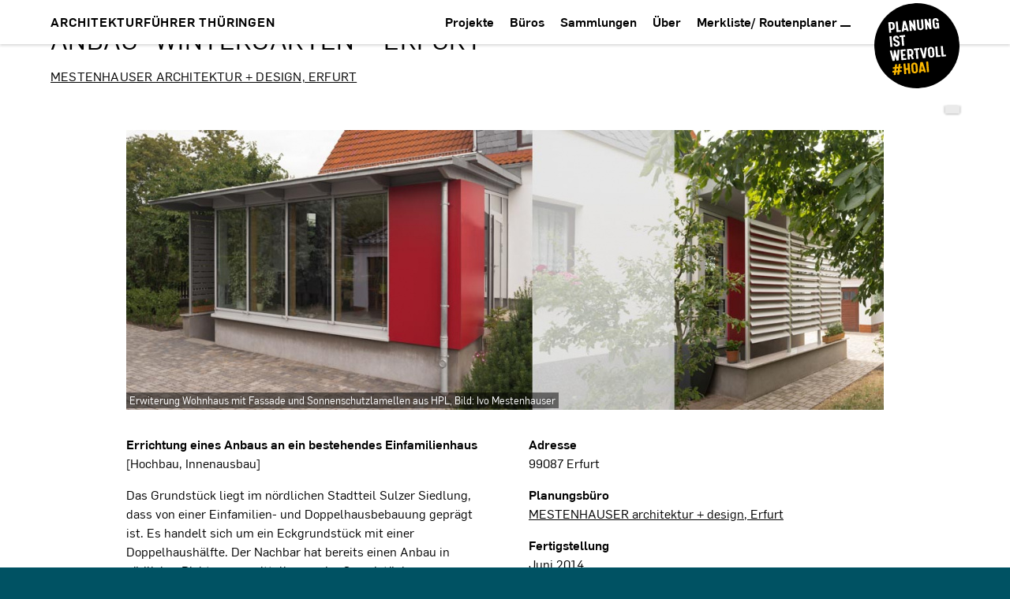

--- FILE ---
content_type: text/html; charset=utf-8
request_url: https://architekten-thueringen.de/aft/projekte/p/anbau__quot_wintergarten_quot_-3123.html
body_size: 127580
content:
<!DOCTYPE html><html class="no-js" lang="de"><head><title>Projekt Anbau &quot;Wintergarten&quot; · Erfurt | Architektenkammer Thüringen</title><meta charset="utf-8"><meta name="generator" content="Akira CMS, https://akira-cms.de/"><meta name="viewport" content="width=device-width, initial-scale=1"><meta name="referrer" content="no-referrer"><link rel="shortcut icon" href="/favicon.ico"><link rel="apple-touch-icon" sizes="180x180" href="/apple-touch-icon.png"><!-- getSocialMetaTags() -->
		<meta property="og:title" content="Anbau &quot;Wintergarten&quot; · Erfurt">
<meta name="twitter:title" content="Anbau &quot;Wintergarten&quot; · Erfurt">
<meta property="og:url" content="https://architekten-thueringen.de/aft/projekte/p/">
<meta property="og:type" content="article">
<meta property="og:site_name" content="Architektenkammer Thüringen">
<meta property="og:locale" content="de_DE">
<meta name="twitter:card" content="summary_large_image">
<meta name="twitter:creator" content="@AKThueringen">
<meta name="twitter:site" content="@AKThueringen">
<!-- getSocialMetaTags() fin -->
<!-- additionalHeadContent[0] -->
<link rel="canonical" href="https://architekten-thueringen.de/aft/projekte/p/anbau_quot_wintergarten_quot-3123.html">
<!-- additionalHeadContent[00] -->

			<link rel="icon" href="../../../favicon.ico">
			<link rel="icon" href="../../../icon.svg" type="image/svg+xml">
			<link rel="apple-touch-icon" href="../../../apple-touch-icon.png">
			<link rel="manifest" href="../../../manifest.webmanifest">
			<link rel="preload" as="font" href="../../../_templates/AkiraAftWebsiteTempl/_fonts/Flama-Book.woff" type="font/woff" crossorigin>
			<link rel="preload" as="font" href="../../../_templates/AkiraAftWebsiteTempl/_fonts/Flama-BookItalic.woff" type="font/woff" crossorigin>
			<link rel="preload" as="font" href="../../../_templates/AkiraAftWebsiteTempl/_fonts/Flama-Medium.woff" type="font/woff" crossorigin>
			<style>@charset "UTF-8";@font-face{font-family:FlamaBook;src:url(https://architekten-thueringen.de/_templates/AkiraAftWebsiteTempl/_fonts/Flama-Book.eot);src:url(https://architekten-thueringen.de/_templates/AkiraAftWebsiteTempl/_fonts/Flama-Book.eot?#iefix) format("embedded-opentype"),url(https://architekten-thueringen.de/_templates/AkiraAftWebsiteTempl/_fonts/Flama-Book.woff) format("woff");font-weight:400;font-style:normal;-webkit-font-feature-settings:"liga" 1;font-feature-settings:"liga" 1;font-display:swap}@font-face{font-family:FlamaMedium;src:url(https://architekten-thueringen.de/_templates/AkiraAftWebsiteTempl/_fonts/Flama-Medium.eot);src:url(https://architekten-thueringen.de/_templates/AkiraAftWebsiteTempl/_fonts/Flama-Medium.eot?#iefix) format("embedded-opentype"),url(https://architekten-thueringen.de/_templates/AkiraAftWebsiteTempl/_fonts/Flama-Medium.woff) format("woff");font-weight:700;font-style:normal;-webkit-font-feature-settings:"liga" 1;font-feature-settings:"liga" 1;font-display:swap}@font-face{font-family:FlamaBookItalic;src:url(https://architekten-thueringen.de/_templates/AkiraAftWebsiteTempl/_fonts/Flama-BookItalic.eot);src:url(https://architekten-thueringen.de/_templates/AkiraAftWebsiteTempl/_fonts/Flama-BookItalic.eot?#iefix) format("embedded-opentype"),url(https://architekten-thueringen.de/_templates/AkiraAftWebsiteTempl/_fonts/Flama-BookItalic.woff) format("woff");font-weight:400;font-style:italic;-webkit-font-feature-settings:"liga" 1;font-feature-settings:"liga" 1;font-display:swap}:root{--blue:blue;--indigo:#6610f2;--purple:#6f42c1;--pink:#e83e8c;--red:#dc3545;--orange:#fd7e14;--yellow:#ffc107;--green:#a1c638;--teal:#20c997;--cyan:#17a2b8;--white:#fff;--gray:#6c757d;--gray-dark:#343a40;--primary:#000;--secondary:#666;--success:#a1c638;--info:#17a2b8;--warning:#ffc107;--danger:#dc3545;--light:#e4edee;--dark:#003a4a;--breakpoint-xs:0;--breakpoint-sm:480px;--breakpoint-md:640px;--breakpoint-lg:960px;--breakpoint-xl:1200px;--breakpoint-xxl:1600px;--font-family-sans-serif:"FlamaBook","Helvetica Neue",HelveticaNeue,Helvetica,Arial,sans-serif;--font-family-monospace:SFMono-Regular,Menlo,Monaco,Consolas,"Liberation Mono","Courier New",monospace}*,:after,:before{-webkit-box-sizing:border-box;box-sizing:border-box}html{font-family:sans-serif;line-height:1.15;-webkit-text-size-adjust:100%;-webkit-tap-highlight-color:rgba(0,0,0,0)}article,aside,figcaption,figure,footer,header,hgroup,main,nav,section{display:block}body{margin:0;font-family:FlamaBook,Helvetica Neue,HelveticaNeue,Helvetica,Arial,sans-serif;font-size:16px;font-size:1rem;font-weight:400;line-height:1.5;color:#000;text-align:left;background-color:#005263}[tabindex="-1"]:focus:not(:focus-visible){outline:0!important}hr{-webkit-box-sizing:content-box;box-sizing:content-box;height:0;overflow:visible}h1,h2,h3,h4,h5,h6{margin-top:0;margin-bottom:8px;margin-bottom:.5rem}p{margin-top:0;margin-bottom:16px;margin-bottom:1rem}abbr[data-original-title],abbr[title]{text-decoration:underline;-webkit-text-decoration:underline dotted;text-decoration:underline dotted;cursor:help;border-bottom:0;text-decoration-skip-ink:none}address{font-style:normal;line-height:inherit}dl,ol,ul{margin-top:0;margin-bottom:16px;margin-bottom:1rem}ol ol,ol ul,ul ol,ul ul{margin-bottom:0}dt{font-weight:700}dd{margin-bottom:8px;margin-bottom:.5rem;margin-left:0}blockquote{margin:0 0 16px;margin:0 0 1rem}b,strong{font-weight:700}small{font-size:80%}sub,sup{position:relative;font-size:75%;line-height:0;vertical-align:baseline}sub{bottom:-.25em}sup{top:-.5em}a{color:currentColor;text-decoration:none;background-color:transparent}a:hover,a:not([href]):not([onclick]),a:not([href]):not([onclick]):hover{color:inherit;text-decoration:none}code,kbd,pre,samp{font-family:SFMono-Regular,Menlo,Monaco,Consolas,Liberation Mono,Courier New,monospace;font-size:1em}pre{margin-top:0;margin-bottom:16px;margin-bottom:1rem;overflow:auto}figure{margin:0 0 16px;margin:0 0 1rem}img{border-style:none}img,svg{vertical-align:middle}svg{overflow:hidden}table{border-collapse:collapse}caption{padding-top:12px;padding-top:.75rem;padding-bottom:12px;padding-bottom:.75rem;color:#6c757d;text-align:left;caption-side:bottom}th{text-align:inherit}label{display:inline-block;margin-bottom:8px;margin-bottom:.5rem}button{border-radius:0}button:focus{outline:1px dotted;outline:5px auto -webkit-focus-ring-color}button,input,optgroup,select,textarea{margin:0;font-family:inherit;font-size:inherit;line-height:inherit}button,input{overflow:visible}button,select{text-transform:none}select{word-wrap:normal}[type=button],[type=reset],[type=submit],button{-webkit-appearance:button}[type=button]:not(:disabled),[type=reset]:not(:disabled),[type=submit]:not(:disabled),button:not(:disabled){cursor:pointer}[type=button]::-moz-focus-inner,[type=reset]::-moz-focus-inner,[type=submit]::-moz-focus-inner,button::-moz-focus-inner{padding:0;border-style:none}input[type=checkbox],input[type=radio]{-webkit-box-sizing:border-box;box-sizing:border-box;padding:0}input[type=date],input[type=datetime-local],input[type=month],input[type=time]{-webkit-appearance:listbox}textarea{overflow:auto;resize:vertical}fieldset{min-width:0;padding:0;margin:0;border:0}legend{display:block;width:100%;max-width:100%;padding:0;margin-bottom:8px;margin-bottom:.5rem;font-size:24px;font-size:1.5rem;line-height:inherit;color:inherit;white-space:normal}@media (max-width:1200px){legend{font-size:calc(1.05rem + .6vw)}}progress{vertical-align:baseline}[type=number]::-webkit-inner-spin-button,[type=number]::-webkit-outer-spin-button{height:auto}[type=search]{outline-offset:-2px;-webkit-appearance:none}[type=search]::-webkit-search-decoration{-webkit-appearance:none}::-webkit-file-upload-button{font:inherit;-webkit-appearance:button}output{display:inline-block}summary{display:list-item;cursor:pointer}template{display:none}[hidden]{display:none!important}.h1,.h2,.h3,.h4,.h5,.h6,h1,h2,h3,h4,h5,h6{margin-bottom:8px;margin-bottom:.5rem;font-family:inherit;font-weight:400;line-height:1.25;color:inherit}.h1,h1{font-size:40px;font-size:2.5rem}@media (max-width:1200px){.h1,h1{font-size:calc(1.15rem + 1.8vw)}}.h2,h2{font-size:32px;font-size:2rem}@media (max-width:1200px){.h2,h2{font-size:calc(1.1rem + 1.2vw)}}.h3,h3{font-size:28px;font-size:1.75rem}@media (max-width:1200px){.h3,h3{font-size:calc(1.075rem + .9vw)}}.h4,h4{font-size:24px;font-size:1.5rem}@media (max-width:1200px){.h4,h4{font-size:calc(1.05rem + .6vw)}}.h5,h5{font-size:20px;font-size:1.25rem}@media (max-width:1200px){.h5,h5{font-size:calc(1.025rem + .3vw)}}.h6,h6{font-size:16px;font-size:1rem}.lead{font-size:21px;font-size:1.3125rem}@media (max-width:1200px){.lead{font-size:calc(1.03125rem + .375vw)}}.display-1{font-size:96px;font-size:6rem;font-weight:300;line-height:1.25}@media (max-width:1200px){.display-1{font-size:calc(1.5rem + 6vw)}}.display-2{font-size:88px;font-size:5.5rem;font-weight:300;line-height:1.25}@media (max-width:1200px){.display-2{font-size:calc(1.45rem + 5.4vw)}}.display-3{font-size:72px;font-size:4.5rem;font-weight:300;line-height:1.25}@media (max-width:1200px){.display-3{font-size:calc(1.35rem + 4.2vw)}}.display-4{font-size:56px;font-size:3.5rem;font-weight:300;line-height:1.25}@media (max-width:1200px){.display-4{font-size:calc(1.25rem + 3vw)}}hr{margin-top:16px;margin-top:1rem;margin-bottom:16px;margin-bottom:1rem;border:0;border-top:1px solid rgba(0,0,0,.1)}.small,small{font-size:80%;font-weight:400}.mark,mark{padding:.2em;background-color:#fcf8e3}.list-inline,.list-unstyled{padding-left:0;list-style:none}.list-inline-item{display:inline-block}.list-inline-item:not(:last-child){margin-right:8px;margin-right:.5rem}.initialism{font-size:90%;text-transform:uppercase}.blockquote{margin-bottom:16px;margin-bottom:1rem;font-size:20px;font-size:1.25rem}@media (max-width:1200px){.blockquote{font-size:calc(1.025rem + .3vw)}}.blockquote-footer{display:block;font-size:80%;color:#6c757d}.blockquote-footer:before{content:"— "}.container{width:100%;margin-right:auto;margin-left:auto;padding-right:12px;padding-left:12px}@media (min-width:480px){.container{padding-right:12px;padding-left:12px}}@media (min-width:640px){.container{padding-right:18px;padding-left:18px}}@media (min-width:960px){.container{padding-right:24px;padding-left:24px}}@media (min-width:1200px){.container{padding-right:30px;padding-left:30px}}@media (min-width:1600px){.container{padding-right:30px;padding-left:30px}}@media (min-width:480px){.container{max-width:490px}}@media (min-width:640px){.container{max-width:720px}}@media (min-width:960px){.container{max-width:960px}}@media (min-width:1200px){.container{max-width:1200px}}.container-fluid,.container-lg,.container-md,.container-sm,.container-xl{width:100%;margin-right:auto;margin-left:auto;padding-right:12px;padding-left:12px}@media (min-width:480px){.container-fluid,.container-lg,.container-md,.container-sm,.container-xl{padding-right:12px;padding-left:12px}}@media (min-width:640px){.container-fluid,.container-lg,.container-md,.container-sm,.container-xl{padding-right:18px;padding-left:18px}}@media (min-width:960px){.container-fluid,.container-lg,.container-md,.container-sm,.container-xl{padding-right:24px;padding-left:24px}}@media (min-width:1200px){.container-fluid,.container-lg,.container-md,.container-sm,.container-xl{padding-right:30px;padding-left:30px}}@media (min-width:1600px){.container-fluid,.container-lg,.container-md,.container-sm,.container-xl{padding-right:30px;padding-left:30px}}@media (min-width:480px){.container,.container-sm{max-width:490px}}@media (min-width:640px){.container,.container-md,.container-sm{max-width:720px}}@media (min-width:960px){.container,.container-lg,.container-md,.container-sm{max-width:960px}}@media (min-width:1200px){.container,.container-lg,.container-md,.container-sm,.container-xl{max-width:1200px}}.row{display:-webkit-box;display:-ms-flexbox;display:flex;-ms-flex-wrap:wrap;flex-wrap:wrap;margin-right:-12px;margin-left:-12px}@media (min-width:480px){.row{margin-right:-12px;margin-left:-12px}}@media (min-width:640px){.row{margin-right:-18px;margin-left:-18px}}@media (min-width:960px){.row{margin-right:-24px;margin-left:-24px}}@media (min-width:1200px){.row{margin-right:-30px;margin-left:-30px}}@media (min-width:1600px){.row{margin-right:-30px;margin-left:-30px}}.no-gutters{margin-right:0;margin-left:0}.no-gutters>.col,.no-gutters>[class*=col-]{padding-right:0;padding-left:0}.col,.col-1,.col-2,.col-3,.col-4,.col-5,.col-6,.col-7,.col-8,.col-9,.col-10,.col-11,.col-12,.col-auto,.col-lg,.col-lg-1,.col-lg-2,.col-lg-3,.col-lg-4,.col-lg-5,.col-lg-6,.col-lg-7,.col-lg-8,.col-lg-9,.col-lg-10,.col-lg-11,.col-lg-12,.col-lg-auto,.col-md,.col-md-1,.col-md-2,.col-md-3,.col-md-4,.col-md-5,.col-md-6,.col-md-7,.col-md-8,.col-md-9,.col-md-10,.col-md-11,.col-md-12,.col-md-auto,.col-sm,.col-sm-1,.col-sm-2,.col-sm-3,.col-sm-4,.col-sm-5,.col-sm-6,.col-sm-7,.col-sm-8,.col-sm-9,.col-sm-10,.col-sm-11,.col-sm-12,.col-sm-auto,.col-xl,.col-xl-1,.col-xl-2,.col-xl-3,.col-xl-4,.col-xl-5,.col-xl-6,.col-xl-7,.col-xl-8,.col-xl-9,.col-xl-10,.col-xl-11,.col-xl-12,.col-xl-auto,.col-xxl,.col-xxl-1,.col-xxl-2,.col-xxl-3,.col-xxl-4,.col-xxl-5,.col-xxl-6,.col-xxl-7,.col-xxl-8,.col-xxl-9,.col-xxl-10,.col-xxl-11,.col-xxl-12,.col-xxl-auto{position:relative;width:100%;padding-right:12px;padding-left:12px}@media (min-width:480px){.col,.col-1,.col-2,.col-3,.col-4,.col-5,.col-6,.col-7,.col-8,.col-9,.col-10,.col-11,.col-12,.col-auto,.col-lg,.col-lg-1,.col-lg-2,.col-lg-3,.col-lg-4,.col-lg-5,.col-lg-6,.col-lg-7,.col-lg-8,.col-lg-9,.col-lg-10,.col-lg-11,.col-lg-12,.col-lg-auto,.col-md,.col-md-1,.col-md-2,.col-md-3,.col-md-4,.col-md-5,.col-md-6,.col-md-7,.col-md-8,.col-md-9,.col-md-10,.col-md-11,.col-md-12,.col-md-auto,.col-sm,.col-sm-1,.col-sm-2,.col-sm-3,.col-sm-4,.col-sm-5,.col-sm-6,.col-sm-7,.col-sm-8,.col-sm-9,.col-sm-10,.col-sm-11,.col-sm-12,.col-sm-auto,.col-xl,.col-xl-1,.col-xl-2,.col-xl-3,.col-xl-4,.col-xl-5,.col-xl-6,.col-xl-7,.col-xl-8,.col-xl-9,.col-xl-10,.col-xl-11,.col-xl-12,.col-xl-auto,.col-xxl,.col-xxl-1,.col-xxl-2,.col-xxl-3,.col-xxl-4,.col-xxl-5,.col-xxl-6,.col-xxl-7,.col-xxl-8,.col-xxl-9,.col-xxl-10,.col-xxl-11,.col-xxl-12,.col-xxl-auto{padding-right:12px;padding-left:12px}}@media (min-width:640px){.col,.col-1,.col-2,.col-3,.col-4,.col-5,.col-6,.col-7,.col-8,.col-9,.col-10,.col-11,.col-12,.col-auto,.col-lg,.col-lg-1,.col-lg-2,.col-lg-3,.col-lg-4,.col-lg-5,.col-lg-6,.col-lg-7,.col-lg-8,.col-lg-9,.col-lg-10,.col-lg-11,.col-lg-12,.col-lg-auto,.col-md,.col-md-1,.col-md-2,.col-md-3,.col-md-4,.col-md-5,.col-md-6,.col-md-7,.col-md-8,.col-md-9,.col-md-10,.col-md-11,.col-md-12,.col-md-auto,.col-sm,.col-sm-1,.col-sm-2,.col-sm-3,.col-sm-4,.col-sm-5,.col-sm-6,.col-sm-7,.col-sm-8,.col-sm-9,.col-sm-10,.col-sm-11,.col-sm-12,.col-sm-auto,.col-xl,.col-xl-1,.col-xl-2,.col-xl-3,.col-xl-4,.col-xl-5,.col-xl-6,.col-xl-7,.col-xl-8,.col-xl-9,.col-xl-10,.col-xl-11,.col-xl-12,.col-xl-auto,.col-xxl,.col-xxl-1,.col-xxl-2,.col-xxl-3,.col-xxl-4,.col-xxl-5,.col-xxl-6,.col-xxl-7,.col-xxl-8,.col-xxl-9,.col-xxl-10,.col-xxl-11,.col-xxl-12,.col-xxl-auto{padding-right:18px;padding-left:18px}}@media (min-width:960px){.col,.col-1,.col-2,.col-3,.col-4,.col-5,.col-6,.col-7,.col-8,.col-9,.col-10,.col-11,.col-12,.col-auto,.col-lg,.col-lg-1,.col-lg-2,.col-lg-3,.col-lg-4,.col-lg-5,.col-lg-6,.col-lg-7,.col-lg-8,.col-lg-9,.col-lg-10,.col-lg-11,.col-lg-12,.col-lg-auto,.col-md,.col-md-1,.col-md-2,.col-md-3,.col-md-4,.col-md-5,.col-md-6,.col-md-7,.col-md-8,.col-md-9,.col-md-10,.col-md-11,.col-md-12,.col-md-auto,.col-sm,.col-sm-1,.col-sm-2,.col-sm-3,.col-sm-4,.col-sm-5,.col-sm-6,.col-sm-7,.col-sm-8,.col-sm-9,.col-sm-10,.col-sm-11,.col-sm-12,.col-sm-auto,.col-xl,.col-xl-1,.col-xl-2,.col-xl-3,.col-xl-4,.col-xl-5,.col-xl-6,.col-xl-7,.col-xl-8,.col-xl-9,.col-xl-10,.col-xl-11,.col-xl-12,.col-xl-auto,.col-xxl,.col-xxl-1,.col-xxl-2,.col-xxl-3,.col-xxl-4,.col-xxl-5,.col-xxl-6,.col-xxl-7,.col-xxl-8,.col-xxl-9,.col-xxl-10,.col-xxl-11,.col-xxl-12,.col-xxl-auto{padding-right:24px;padding-left:24px}}@media (min-width:1200px){.col,.col-1,.col-2,.col-3,.col-4,.col-5,.col-6,.col-7,.col-8,.col-9,.col-10,.col-11,.col-12,.col-auto,.col-lg,.col-lg-1,.col-lg-2,.col-lg-3,.col-lg-4,.col-lg-5,.col-lg-6,.col-lg-7,.col-lg-8,.col-lg-9,.col-lg-10,.col-lg-11,.col-lg-12,.col-lg-auto,.col-md,.col-md-1,.col-md-2,.col-md-3,.col-md-4,.col-md-5,.col-md-6,.col-md-7,.col-md-8,.col-md-9,.col-md-10,.col-md-11,.col-md-12,.col-md-auto,.col-sm,.col-sm-1,.col-sm-2,.col-sm-3,.col-sm-4,.col-sm-5,.col-sm-6,.col-sm-7,.col-sm-8,.col-sm-9,.col-sm-10,.col-sm-11,.col-sm-12,.col-sm-auto,.col-xl,.col-xl-1,.col-xl-2,.col-xl-3,.col-xl-4,.col-xl-5,.col-xl-6,.col-xl-7,.col-xl-8,.col-xl-9,.col-xl-10,.col-xl-11,.col-xl-12,.col-xl-auto,.col-xxl,.col-xxl-1,.col-xxl-2,.col-xxl-3,.col-xxl-4,.col-xxl-5,.col-xxl-6,.col-xxl-7,.col-xxl-8,.col-xxl-9,.col-xxl-10,.col-xxl-11,.col-xxl-12,.col-xxl-auto{padding-right:30px;padding-left:30px}}@media (min-width:1600px){.col,.col-1,.col-2,.col-3,.col-4,.col-5,.col-6,.col-7,.col-8,.col-9,.col-10,.col-11,.col-12,.col-auto,.col-lg,.col-lg-1,.col-lg-2,.col-lg-3,.col-lg-4,.col-lg-5,.col-lg-6,.col-lg-7,.col-lg-8,.col-lg-9,.col-lg-10,.col-lg-11,.col-lg-12,.col-lg-auto,.col-md,.col-md-1,.col-md-2,.col-md-3,.col-md-4,.col-md-5,.col-md-6,.col-md-7,.col-md-8,.col-md-9,.col-md-10,.col-md-11,.col-md-12,.col-md-auto,.col-sm,.col-sm-1,.col-sm-2,.col-sm-3,.col-sm-4,.col-sm-5,.col-sm-6,.col-sm-7,.col-sm-8,.col-sm-9,.col-sm-10,.col-sm-11,.col-sm-12,.col-sm-auto,.col-xl,.col-xl-1,.col-xl-2,.col-xl-3,.col-xl-4,.col-xl-5,.col-xl-6,.col-xl-7,.col-xl-8,.col-xl-9,.col-xl-10,.col-xl-11,.col-xl-12,.col-xl-auto,.col-xxl,.col-xxl-1,.col-xxl-2,.col-xxl-3,.col-xxl-4,.col-xxl-5,.col-xxl-6,.col-xxl-7,.col-xxl-8,.col-xxl-9,.col-xxl-10,.col-xxl-11,.col-xxl-12,.col-xxl-auto{padding-right:30px;padding-left:30px}}.col{-ms-flex-preferred-size:0;flex-basis:0;-webkit-box-flex:1;-ms-flex-positive:1;flex-grow:1;max-width:100%}.row-cols-1>*{-webkit-box-flex:0;-ms-flex:0 0 100%;flex:0 0 100%;max-width:100%}.row-cols-2>*{-webkit-box-flex:0;-ms-flex:0 0 50%;flex:0 0 50%;max-width:50%}.row-cols-3>*{-webkit-box-flex:0;-ms-flex:0 0 33.3333333333%;flex:0 0 33.3333333333%;max-width:33.3333333333%}.row-cols-4>*{-webkit-box-flex:0;-ms-flex:0 0 25%;flex:0 0 25%;max-width:25%}.row-cols-5>*{-webkit-box-flex:0;-ms-flex:0 0 20%;flex:0 0 20%;max-width:20%}.row-cols-6>*{-webkit-box-flex:0;-ms-flex:0 0 16.6666666667%;flex:0 0 16.6666666667%;max-width:16.6666666667%}.col-auto{-ms-flex:0 0 auto;flex:0 0 auto;width:auto;max-width:100%}.col-1,.col-auto{-webkit-box-flex:0}.col-1{-ms-flex:0 0 8.3333333333%;flex:0 0 8.3333333333%;max-width:8.3333333333%}.col-2{-ms-flex:0 0 16.6666666667%;flex:0 0 16.6666666667%;max-width:16.6666666667%}.col-2,.col-3{-webkit-box-flex:0}.col-3{-ms-flex:0 0 25%;flex:0 0 25%;max-width:25%}.col-4{-ms-flex:0 0 33.3333333333%;flex:0 0 33.3333333333%;max-width:33.3333333333%}.col-4,.col-5{-webkit-box-flex:0}.col-5{-ms-flex:0 0 41.6666666667%;flex:0 0 41.6666666667%;max-width:41.6666666667%}.col-6{-ms-flex:0 0 50%;flex:0 0 50%;max-width:50%}.col-6,.col-7{-webkit-box-flex:0}.col-7{-ms-flex:0 0 58.3333333333%;flex:0 0 58.3333333333%;max-width:58.3333333333%}.col-8{-ms-flex:0 0 66.6666666667%;flex:0 0 66.6666666667%;max-width:66.6666666667%}.col-8,.col-9{-webkit-box-flex:0}.col-9{-ms-flex:0 0 75%;flex:0 0 75%;max-width:75%}.col-10{-ms-flex:0 0 83.3333333333%;flex:0 0 83.3333333333%;max-width:83.3333333333%}.col-10,.col-11{-webkit-box-flex:0}.col-11{-ms-flex:0 0 91.6666666667%;flex:0 0 91.6666666667%;max-width:91.6666666667%}.col-12{-webkit-box-flex:0;-ms-flex:0 0 100%;flex:0 0 100%;max-width:100%}.order-first{-webkit-box-ordinal-group:0;-ms-flex-order:-1;order:-1}.order-last{-webkit-box-ordinal-group:14;-ms-flex-order:13;order:13}.order-0{-webkit-box-ordinal-group:1;-ms-flex-order:0;order:0}.order-1{-webkit-box-ordinal-group:2;-ms-flex-order:1;order:1}.order-2{-webkit-box-ordinal-group:3;-ms-flex-order:2;order:2}.order-3{-webkit-box-ordinal-group:4;-ms-flex-order:3;order:3}.order-4{-webkit-box-ordinal-group:5;-ms-flex-order:4;order:4}.order-5{-webkit-box-ordinal-group:6;-ms-flex-order:5;order:5}.order-6{-webkit-box-ordinal-group:7;-ms-flex-order:6;order:6}.order-7{-webkit-box-ordinal-group:8;-ms-flex-order:7;order:7}.order-8{-webkit-box-ordinal-group:9;-ms-flex-order:8;order:8}.order-9{-webkit-box-ordinal-group:10;-ms-flex-order:9;order:9}.order-10{-webkit-box-ordinal-group:11;-ms-flex-order:10;order:10}.order-11{-webkit-box-ordinal-group:12;-ms-flex-order:11;order:11}.order-12{-webkit-box-ordinal-group:13;-ms-flex-order:12;order:12}.offset-1{margin-left:8.3333333333%}.offset-2{margin-left:16.6666666667%}.offset-3{margin-left:25%}.offset-4{margin-left:33.3333333333%}.offset-5{margin-left:41.6666666667%}.offset-6{margin-left:50%}.offset-7{margin-left:58.3333333333%}.offset-8{margin-left:66.6666666667%}.offset-9{margin-left:75%}.offset-10{margin-left:83.3333333333%}.offset-11{margin-left:91.6666666667%}@media (min-width:480px){.col-sm{-ms-flex-preferred-size:0;flex-basis:0;-webkit-box-flex:1;-ms-flex-positive:1;flex-grow:1;max-width:100%}.row-cols-sm-1>*{-webkit-box-flex:0;-ms-flex:0 0 100%;flex:0 0 100%;max-width:100%}.row-cols-sm-2>*{-webkit-box-flex:0;-ms-flex:0 0 50%;flex:0 0 50%;max-width:50%}.row-cols-sm-3>*{-webkit-box-flex:0;-ms-flex:0 0 33.3333333333%;flex:0 0 33.3333333333%;max-width:33.3333333333%}.row-cols-sm-4>*{-webkit-box-flex:0;-ms-flex:0 0 25%;flex:0 0 25%;max-width:25%}.row-cols-sm-5>*{-webkit-box-flex:0;-ms-flex:0 0 20%;flex:0 0 20%;max-width:20%}.row-cols-sm-6>*{-webkit-box-flex:0;-ms-flex:0 0 16.6666666667%;flex:0 0 16.6666666667%;max-width:16.6666666667%}.col-sm-auto{-webkit-box-flex:0;-ms-flex:0 0 auto;flex:0 0 auto;width:auto;max-width:100%}.col-sm-1{-webkit-box-flex:0;-ms-flex:0 0 8.3333333333%;flex:0 0 8.3333333333%;max-width:8.3333333333%}.col-sm-2{-webkit-box-flex:0;-ms-flex:0 0 16.6666666667%;flex:0 0 16.6666666667%;max-width:16.6666666667%}.col-sm-3{-webkit-box-flex:0;-ms-flex:0 0 25%;flex:0 0 25%;max-width:25%}.col-sm-4{-webkit-box-flex:0;-ms-flex:0 0 33.3333333333%;flex:0 0 33.3333333333%;max-width:33.3333333333%}.col-sm-5{-webkit-box-flex:0;-ms-flex:0 0 41.6666666667%;flex:0 0 41.6666666667%;max-width:41.6666666667%}.col-sm-6{-webkit-box-flex:0;-ms-flex:0 0 50%;flex:0 0 50%;max-width:50%}.col-sm-7{-webkit-box-flex:0;-ms-flex:0 0 58.3333333333%;flex:0 0 58.3333333333%;max-width:58.3333333333%}.col-sm-8{-webkit-box-flex:0;-ms-flex:0 0 66.6666666667%;flex:0 0 66.6666666667%;max-width:66.6666666667%}.col-sm-9{-webkit-box-flex:0;-ms-flex:0 0 75%;flex:0 0 75%;max-width:75%}.col-sm-10{-webkit-box-flex:0;-ms-flex:0 0 83.3333333333%;flex:0 0 83.3333333333%;max-width:83.3333333333%}.col-sm-11{-webkit-box-flex:0;-ms-flex:0 0 91.6666666667%;flex:0 0 91.6666666667%;max-width:91.6666666667%}.col-sm-12{-webkit-box-flex:0;-ms-flex:0 0 100%;flex:0 0 100%;max-width:100%}.order-sm-first{-webkit-box-ordinal-group:0;-ms-flex-order:-1;order:-1}.order-sm-last{-webkit-box-ordinal-group:14;-ms-flex-order:13;order:13}.order-sm-0{-webkit-box-ordinal-group:1;-ms-flex-order:0;order:0}.order-sm-1{-webkit-box-ordinal-group:2;-ms-flex-order:1;order:1}.order-sm-2{-webkit-box-ordinal-group:3;-ms-flex-order:2;order:2}.order-sm-3{-webkit-box-ordinal-group:4;-ms-flex-order:3;order:3}.order-sm-4{-webkit-box-ordinal-group:5;-ms-flex-order:4;order:4}.order-sm-5{-webkit-box-ordinal-group:6;-ms-flex-order:5;order:5}.order-sm-6{-webkit-box-ordinal-group:7;-ms-flex-order:6;order:6}.order-sm-7{-webkit-box-ordinal-group:8;-ms-flex-order:7;order:7}.order-sm-8{-webkit-box-ordinal-group:9;-ms-flex-order:8;order:8}.order-sm-9{-webkit-box-ordinal-group:10;-ms-flex-order:9;order:9}.order-sm-10{-webkit-box-ordinal-group:11;-ms-flex-order:10;order:10}.order-sm-11{-webkit-box-ordinal-group:12;-ms-flex-order:11;order:11}.order-sm-12{-webkit-box-ordinal-group:13;-ms-flex-order:12;order:12}.offset-sm-0{margin-left:0}.offset-sm-1{margin-left:8.3333333333%}.offset-sm-2{margin-left:16.6666666667%}.offset-sm-3{margin-left:25%}.offset-sm-4{margin-left:33.3333333333%}.offset-sm-5{margin-left:41.6666666667%}.offset-sm-6{margin-left:50%}.offset-sm-7{margin-left:58.3333333333%}.offset-sm-8{margin-left:66.6666666667%}.offset-sm-9{margin-left:75%}.offset-sm-10{margin-left:83.3333333333%}.offset-sm-11{margin-left:91.6666666667%}}@media (min-width:640px){.col-md{-ms-flex-preferred-size:0;flex-basis:0;-webkit-box-flex:1;-ms-flex-positive:1;flex-grow:1;max-width:100%}.row-cols-md-1>*{-webkit-box-flex:0;-ms-flex:0 0 100%;flex:0 0 100%;max-width:100%}.row-cols-md-2>*{-webkit-box-flex:0;-ms-flex:0 0 50%;flex:0 0 50%;max-width:50%}.row-cols-md-3>*{-webkit-box-flex:0;-ms-flex:0 0 33.3333333333%;flex:0 0 33.3333333333%;max-width:33.3333333333%}.row-cols-md-4>*{-webkit-box-flex:0;-ms-flex:0 0 25%;flex:0 0 25%;max-width:25%}.row-cols-md-5>*{-webkit-box-flex:0;-ms-flex:0 0 20%;flex:0 0 20%;max-width:20%}.row-cols-md-6>*{-webkit-box-flex:0;-ms-flex:0 0 16.6666666667%;flex:0 0 16.6666666667%;max-width:16.6666666667%}.col-md-auto{-webkit-box-flex:0;-ms-flex:0 0 auto;flex:0 0 auto;width:auto;max-width:100%}.col-md-1{-webkit-box-flex:0;-ms-flex:0 0 8.3333333333%;flex:0 0 8.3333333333%;max-width:8.3333333333%}.col-md-2{-webkit-box-flex:0;-ms-flex:0 0 16.6666666667%;flex:0 0 16.6666666667%;max-width:16.6666666667%}.col-md-3{-webkit-box-flex:0;-ms-flex:0 0 25%;flex:0 0 25%;max-width:25%}.col-md-4{-webkit-box-flex:0;-ms-flex:0 0 33.3333333333%;flex:0 0 33.3333333333%;max-width:33.3333333333%}.col-md-5{-webkit-box-flex:0;-ms-flex:0 0 41.6666666667%;flex:0 0 41.6666666667%;max-width:41.6666666667%}.col-md-6{-webkit-box-flex:0;-ms-flex:0 0 50%;flex:0 0 50%;max-width:50%}.col-md-7{-webkit-box-flex:0;-ms-flex:0 0 58.3333333333%;flex:0 0 58.3333333333%;max-width:58.3333333333%}.col-md-8{-webkit-box-flex:0;-ms-flex:0 0 66.6666666667%;flex:0 0 66.6666666667%;max-width:66.6666666667%}.col-md-9{-webkit-box-flex:0;-ms-flex:0 0 75%;flex:0 0 75%;max-width:75%}.col-md-10{-webkit-box-flex:0;-ms-flex:0 0 83.3333333333%;flex:0 0 83.3333333333%;max-width:83.3333333333%}.col-md-11{-webkit-box-flex:0;-ms-flex:0 0 91.6666666667%;flex:0 0 91.6666666667%;max-width:91.6666666667%}.col-md-12{-webkit-box-flex:0;-ms-flex:0 0 100%;flex:0 0 100%;max-width:100%}.order-md-first{-webkit-box-ordinal-group:0;-ms-flex-order:-1;order:-1}.order-md-last{-webkit-box-ordinal-group:14;-ms-flex-order:13;order:13}.order-md-0{-webkit-box-ordinal-group:1;-ms-flex-order:0;order:0}.order-md-1{-webkit-box-ordinal-group:2;-ms-flex-order:1;order:1}.order-md-2{-webkit-box-ordinal-group:3;-ms-flex-order:2;order:2}.order-md-3{-webkit-box-ordinal-group:4;-ms-flex-order:3;order:3}.order-md-4{-webkit-box-ordinal-group:5;-ms-flex-order:4;order:4}.order-md-5{-webkit-box-ordinal-group:6;-ms-flex-order:5;order:5}.order-md-6{-webkit-box-ordinal-group:7;-ms-flex-order:6;order:6}.order-md-7{-webkit-box-ordinal-group:8;-ms-flex-order:7;order:7}.order-md-8{-webkit-box-ordinal-group:9;-ms-flex-order:8;order:8}.order-md-9{-webkit-box-ordinal-group:10;-ms-flex-order:9;order:9}.order-md-10{-webkit-box-ordinal-group:11;-ms-flex-order:10;order:10}.order-md-11{-webkit-box-ordinal-group:12;-ms-flex-order:11;order:11}.order-md-12{-webkit-box-ordinal-group:13;-ms-flex-order:12;order:12}.offset-md-0{margin-left:0}.offset-md-1{margin-left:8.3333333333%}.offset-md-2{margin-left:16.6666666667%}.offset-md-3{margin-left:25%}.offset-md-4{margin-left:33.3333333333%}.offset-md-5{margin-left:41.6666666667%}.offset-md-6{margin-left:50%}.offset-md-7{margin-left:58.3333333333%}.offset-md-8{margin-left:66.6666666667%}.offset-md-9{margin-left:75%}.offset-md-10{margin-left:83.3333333333%}.offset-md-11{margin-left:91.6666666667%}}@media (min-width:960px){.col-lg{-ms-flex-preferred-size:0;flex-basis:0;-webkit-box-flex:1;-ms-flex-positive:1;flex-grow:1;max-width:100%}.row-cols-lg-1>*{-webkit-box-flex:0;-ms-flex:0 0 100%;flex:0 0 100%;max-width:100%}.row-cols-lg-2>*{-webkit-box-flex:0;-ms-flex:0 0 50%;flex:0 0 50%;max-width:50%}.row-cols-lg-3>*{-webkit-box-flex:0;-ms-flex:0 0 33.3333333333%;flex:0 0 33.3333333333%;max-width:33.3333333333%}.row-cols-lg-4>*{-webkit-box-flex:0;-ms-flex:0 0 25%;flex:0 0 25%;max-width:25%}.row-cols-lg-5>*{-webkit-box-flex:0;-ms-flex:0 0 20%;flex:0 0 20%;max-width:20%}.row-cols-lg-6>*{-webkit-box-flex:0;-ms-flex:0 0 16.6666666667%;flex:0 0 16.6666666667%;max-width:16.6666666667%}.col-lg-auto{-webkit-box-flex:0;-ms-flex:0 0 auto;flex:0 0 auto;width:auto;max-width:100%}.col-lg-1{-webkit-box-flex:0;-ms-flex:0 0 8.3333333333%;flex:0 0 8.3333333333%;max-width:8.3333333333%}.col-lg-2{-webkit-box-flex:0;-ms-flex:0 0 16.6666666667%;flex:0 0 16.6666666667%;max-width:16.6666666667%}.col-lg-3{-webkit-box-flex:0;-ms-flex:0 0 25%;flex:0 0 25%;max-width:25%}.col-lg-4{-webkit-box-flex:0;-ms-flex:0 0 33.3333333333%;flex:0 0 33.3333333333%;max-width:33.3333333333%}.col-lg-5{-webkit-box-flex:0;-ms-flex:0 0 41.6666666667%;flex:0 0 41.6666666667%;max-width:41.6666666667%}.col-lg-6{-webkit-box-flex:0;-ms-flex:0 0 50%;flex:0 0 50%;max-width:50%}.col-lg-7{-webkit-box-flex:0;-ms-flex:0 0 58.3333333333%;flex:0 0 58.3333333333%;max-width:58.3333333333%}.col-lg-8{-webkit-box-flex:0;-ms-flex:0 0 66.6666666667%;flex:0 0 66.6666666667%;max-width:66.6666666667%}.col-lg-9{-webkit-box-flex:0;-ms-flex:0 0 75%;flex:0 0 75%;max-width:75%}.col-lg-10{-webkit-box-flex:0;-ms-flex:0 0 83.3333333333%;flex:0 0 83.3333333333%;max-width:83.3333333333%}.col-lg-11{-webkit-box-flex:0;-ms-flex:0 0 91.6666666667%;flex:0 0 91.6666666667%;max-width:91.6666666667%}.col-lg-12{-webkit-box-flex:0;-ms-flex:0 0 100%;flex:0 0 100%;max-width:100%}.order-lg-first{-webkit-box-ordinal-group:0;-ms-flex-order:-1;order:-1}.order-lg-last{-webkit-box-ordinal-group:14;-ms-flex-order:13;order:13}.order-lg-0{-webkit-box-ordinal-group:1;-ms-flex-order:0;order:0}.order-lg-1{-webkit-box-ordinal-group:2;-ms-flex-order:1;order:1}.order-lg-2{-webkit-box-ordinal-group:3;-ms-flex-order:2;order:2}.order-lg-3{-webkit-box-ordinal-group:4;-ms-flex-order:3;order:3}.order-lg-4{-webkit-box-ordinal-group:5;-ms-flex-order:4;order:4}.order-lg-5{-webkit-box-ordinal-group:6;-ms-flex-order:5;order:5}.order-lg-6{-webkit-box-ordinal-group:7;-ms-flex-order:6;order:6}.order-lg-7{-webkit-box-ordinal-group:8;-ms-flex-order:7;order:7}.order-lg-8{-webkit-box-ordinal-group:9;-ms-flex-order:8;order:8}.order-lg-9{-webkit-box-ordinal-group:10;-ms-flex-order:9;order:9}.order-lg-10{-webkit-box-ordinal-group:11;-ms-flex-order:10;order:10}.order-lg-11{-webkit-box-ordinal-group:12;-ms-flex-order:11;order:11}.order-lg-12{-webkit-box-ordinal-group:13;-ms-flex-order:12;order:12}.offset-lg-0{margin-left:0}.offset-lg-1{margin-left:8.3333333333%}.offset-lg-2{margin-left:16.6666666667%}.offset-lg-3{margin-left:25%}.offset-lg-4{margin-left:33.3333333333%}.offset-lg-5{margin-left:41.6666666667%}.offset-lg-6{margin-left:50%}.offset-lg-7{margin-left:58.3333333333%}.offset-lg-8{margin-left:66.6666666667%}.offset-lg-9{margin-left:75%}.offset-lg-10{margin-left:83.3333333333%}.offset-lg-11{margin-left:91.6666666667%}}@media (min-width:1200px){.col-xl{-ms-flex-preferred-size:0;flex-basis:0;-webkit-box-flex:1;-ms-flex-positive:1;flex-grow:1;max-width:100%}.row-cols-xl-1>*{-webkit-box-flex:0;-ms-flex:0 0 100%;flex:0 0 100%;max-width:100%}.row-cols-xl-2>*{-webkit-box-flex:0;-ms-flex:0 0 50%;flex:0 0 50%;max-width:50%}.row-cols-xl-3>*{-webkit-box-flex:0;-ms-flex:0 0 33.3333333333%;flex:0 0 33.3333333333%;max-width:33.3333333333%}.row-cols-xl-4>*{-webkit-box-flex:0;-ms-flex:0 0 25%;flex:0 0 25%;max-width:25%}.row-cols-xl-5>*{-webkit-box-flex:0;-ms-flex:0 0 20%;flex:0 0 20%;max-width:20%}.row-cols-xl-6>*{-webkit-box-flex:0;-ms-flex:0 0 16.6666666667%;flex:0 0 16.6666666667%;max-width:16.6666666667%}.col-xl-auto{-webkit-box-flex:0;-ms-flex:0 0 auto;flex:0 0 auto;width:auto;max-width:100%}.col-xl-1{-webkit-box-flex:0;-ms-flex:0 0 8.3333333333%;flex:0 0 8.3333333333%;max-width:8.3333333333%}.col-xl-2{-webkit-box-flex:0;-ms-flex:0 0 16.6666666667%;flex:0 0 16.6666666667%;max-width:16.6666666667%}.col-xl-3{-webkit-box-flex:0;-ms-flex:0 0 25%;flex:0 0 25%;max-width:25%}.col-xl-4{-webkit-box-flex:0;-ms-flex:0 0 33.3333333333%;flex:0 0 33.3333333333%;max-width:33.3333333333%}.col-xl-5{-webkit-box-flex:0;-ms-flex:0 0 41.6666666667%;flex:0 0 41.6666666667%;max-width:41.6666666667%}.col-xl-6{-webkit-box-flex:0;-ms-flex:0 0 50%;flex:0 0 50%;max-width:50%}.col-xl-7{-webkit-box-flex:0;-ms-flex:0 0 58.3333333333%;flex:0 0 58.3333333333%;max-width:58.3333333333%}.col-xl-8{-webkit-box-flex:0;-ms-flex:0 0 66.6666666667%;flex:0 0 66.6666666667%;max-width:66.6666666667%}.col-xl-9{-webkit-box-flex:0;-ms-flex:0 0 75%;flex:0 0 75%;max-width:75%}.col-xl-10{-webkit-box-flex:0;-ms-flex:0 0 83.3333333333%;flex:0 0 83.3333333333%;max-width:83.3333333333%}.col-xl-11{-webkit-box-flex:0;-ms-flex:0 0 91.6666666667%;flex:0 0 91.6666666667%;max-width:91.6666666667%}.col-xl-12{-webkit-box-flex:0;-ms-flex:0 0 100%;flex:0 0 100%;max-width:100%}.order-xl-first{-webkit-box-ordinal-group:0;-ms-flex-order:-1;order:-1}.order-xl-last{-webkit-box-ordinal-group:14;-ms-flex-order:13;order:13}.order-xl-0{-webkit-box-ordinal-group:1;-ms-flex-order:0;order:0}.order-xl-1{-webkit-box-ordinal-group:2;-ms-flex-order:1;order:1}.order-xl-2{-webkit-box-ordinal-group:3;-ms-flex-order:2;order:2}.order-xl-3{-webkit-box-ordinal-group:4;-ms-flex-order:3;order:3}.order-xl-4{-webkit-box-ordinal-group:5;-ms-flex-order:4;order:4}.order-xl-5{-webkit-box-ordinal-group:6;-ms-flex-order:5;order:5}.order-xl-6{-webkit-box-ordinal-group:7;-ms-flex-order:6;order:6}.order-xl-7{-webkit-box-ordinal-group:8;-ms-flex-order:7;order:7}.order-xl-8{-webkit-box-ordinal-group:9;-ms-flex-order:8;order:8}.order-xl-9{-webkit-box-ordinal-group:10;-ms-flex-order:9;order:9}.order-xl-10{-webkit-box-ordinal-group:11;-ms-flex-order:10;order:10}.order-xl-11{-webkit-box-ordinal-group:12;-ms-flex-order:11;order:11}.order-xl-12{-webkit-box-ordinal-group:13;-ms-flex-order:12;order:12}.offset-xl-0{margin-left:0}.offset-xl-1{margin-left:8.3333333333%}.offset-xl-2{margin-left:16.6666666667%}.offset-xl-3{margin-left:25%}.offset-xl-4{margin-left:33.3333333333%}.offset-xl-5{margin-left:41.6666666667%}.offset-xl-6{margin-left:50%}.offset-xl-7{margin-left:58.3333333333%}.offset-xl-8{margin-left:66.6666666667%}.offset-xl-9{margin-left:75%}.offset-xl-10{margin-left:83.3333333333%}.offset-xl-11{margin-left:91.6666666667%}}@media (min-width:1600px){.col-xxl{-ms-flex-preferred-size:0;flex-basis:0;-webkit-box-flex:1;-ms-flex-positive:1;flex-grow:1;max-width:100%}.row-cols-xxl-1>*{-webkit-box-flex:0;-ms-flex:0 0 100%;flex:0 0 100%;max-width:100%}.row-cols-xxl-2>*{-webkit-box-flex:0;-ms-flex:0 0 50%;flex:0 0 50%;max-width:50%}.row-cols-xxl-3>*{-webkit-box-flex:0;-ms-flex:0 0 33.3333333333%;flex:0 0 33.3333333333%;max-width:33.3333333333%}.row-cols-xxl-4>*{-webkit-box-flex:0;-ms-flex:0 0 25%;flex:0 0 25%;max-width:25%}.row-cols-xxl-5>*{-webkit-box-flex:0;-ms-flex:0 0 20%;flex:0 0 20%;max-width:20%}.row-cols-xxl-6>*{-webkit-box-flex:0;-ms-flex:0 0 16.6666666667%;flex:0 0 16.6666666667%;max-width:16.6666666667%}.col-xxl-auto{-webkit-box-flex:0;-ms-flex:0 0 auto;flex:0 0 auto;width:auto;max-width:100%}.col-xxl-1{-webkit-box-flex:0;-ms-flex:0 0 8.3333333333%;flex:0 0 8.3333333333%;max-width:8.3333333333%}.col-xxl-2{-webkit-box-flex:0;-ms-flex:0 0 16.6666666667%;flex:0 0 16.6666666667%;max-width:16.6666666667%}.col-xxl-3{-webkit-box-flex:0;-ms-flex:0 0 25%;flex:0 0 25%;max-width:25%}.col-xxl-4{-webkit-box-flex:0;-ms-flex:0 0 33.3333333333%;flex:0 0 33.3333333333%;max-width:33.3333333333%}.col-xxl-5{-webkit-box-flex:0;-ms-flex:0 0 41.6666666667%;flex:0 0 41.6666666667%;max-width:41.6666666667%}.col-xxl-6{-webkit-box-flex:0;-ms-flex:0 0 50%;flex:0 0 50%;max-width:50%}.col-xxl-7{-webkit-box-flex:0;-ms-flex:0 0 58.3333333333%;flex:0 0 58.3333333333%;max-width:58.3333333333%}.col-xxl-8{-webkit-box-flex:0;-ms-flex:0 0 66.6666666667%;flex:0 0 66.6666666667%;max-width:66.6666666667%}.col-xxl-9{-webkit-box-flex:0;-ms-flex:0 0 75%;flex:0 0 75%;max-width:75%}.col-xxl-10{-webkit-box-flex:0;-ms-flex:0 0 83.3333333333%;flex:0 0 83.3333333333%;max-width:83.3333333333%}.col-xxl-11{-webkit-box-flex:0;-ms-flex:0 0 91.6666666667%;flex:0 0 91.6666666667%;max-width:91.6666666667%}.col-xxl-12{-webkit-box-flex:0;-ms-flex:0 0 100%;flex:0 0 100%;max-width:100%}.order-xxl-first{-webkit-box-ordinal-group:0;-ms-flex-order:-1;order:-1}.order-xxl-last{-webkit-box-ordinal-group:14;-ms-flex-order:13;order:13}.order-xxl-0{-webkit-box-ordinal-group:1;-ms-flex-order:0;order:0}.order-xxl-1{-webkit-box-ordinal-group:2;-ms-flex-order:1;order:1}.order-xxl-2{-webkit-box-ordinal-group:3;-ms-flex-order:2;order:2}.order-xxl-3{-webkit-box-ordinal-group:4;-ms-flex-order:3;order:3}.order-xxl-4{-webkit-box-ordinal-group:5;-ms-flex-order:4;order:4}.order-xxl-5{-webkit-box-ordinal-group:6;-ms-flex-order:5;order:5}.order-xxl-6{-webkit-box-ordinal-group:7;-ms-flex-order:6;order:6}.order-xxl-7{-webkit-box-ordinal-group:8;-ms-flex-order:7;order:7}.order-xxl-8{-webkit-box-ordinal-group:9;-ms-flex-order:8;order:8}.order-xxl-9{-webkit-box-ordinal-group:10;-ms-flex-order:9;order:9}.order-xxl-10{-webkit-box-ordinal-group:11;-ms-flex-order:10;order:10}.order-xxl-11{-webkit-box-ordinal-group:12;-ms-flex-order:11;order:11}.order-xxl-12{-webkit-box-ordinal-group:13;-ms-flex-order:12;order:12}.offset-xxl-0{margin-left:0}.offset-xxl-1{margin-left:8.3333333333%}.offset-xxl-2{margin-left:16.6666666667%}.offset-xxl-3{margin-left:25%}.offset-xxl-4{margin-left:33.3333333333%}.offset-xxl-5{margin-left:41.6666666667%}.offset-xxl-6{margin-left:50%}.offset-xxl-7{margin-left:58.3333333333%}.offset-xxl-8{margin-left:66.6666666667%}.offset-xxl-9{margin-left:75%}.offset-xxl-10{margin-left:83.3333333333%}.offset-xxl-11{margin-left:91.6666666667%}}.form-control{display:block;width:100%;height:calc(1.5em + .75rem + 2px);padding:6px 10px;padding:.375rem .625rem;font-size:16px;font-size:1rem;font-weight:400;line-height:1.5;color:currentColor;background-color:#fff;background-clip:padding-box;border:1px solid #666;border-radius:0}@media (prefers-reduced-motion:reduce){.form-control{-webkit-transition:none;transition:none}}.form-control::-ms-expand{background-color:transparent;border:0}.form-control:-moz-focusring{color:transparent;text-shadow:0 0 0 currentColor}.form-control:focus{color:currentColor;background-color:#fff;border-color:rgba(64,64,64,0);-webkit-box-shadow:0 0 0 .2rem rgba(0,0,0,.25);box-shadow:0 0 0 .2rem rgba(0,0,0,.25)}.form-control::-webkit-input-placeholder{color:#6c757d;opacity:1}.form-control::-moz-placeholder{color:#6c757d;opacity:1}.form-control::-ms-input-placeholder{color:#6c757d;opacity:1}.form-control::placeholder{color:#6c757d;opacity:1}.form-control:disabled,.form-control[readonly]{background-color:#e9ecef;opacity:1}select.form-control:focus::-ms-value{color:currentColor;background-color:#fff}.form-control-file,.form-control-range{display:block;width:100%}.col-form-label{padding-top:calc(.375rem + 1px);padding-bottom:calc(.375rem + 1px);margin-bottom:0;font-size:inherit;line-height:1.5}.col-form-label-lg{padding-top:calc(1rem + 1px);padding-bottom:calc(1rem + 1px);font-size:20px;font-size:1.25rem;line-height:1.5}@media (max-width:1200px){.col-form-label-lg{font-size:calc(1.025rem + .3vw)}}.col-form-label-sm{padding-top:calc(.25rem + 1px);padding-bottom:calc(.25rem + 1px);font-size:14px;font-size:.875rem;line-height:1.5}.form-control-plaintext{display:block;width:100%;padding:6px 0;padding:.375rem 0;margin-bottom:0;font-size:16px;font-size:1rem;line-height:1.5;color:#000;background-color:transparent;border:solid transparent;border-width:1px 0}.form-control-plaintext.form-control-lg,.form-control-plaintext.form-control-sm{padding-right:0;padding-left:0}.form-control-sm{height:calc(1.5em + .5rem + 2px);padding:4px 8px;padding:.25rem .5rem;font-size:14px;font-size:.875rem;line-height:1.5;border-radius:0}.form-control-lg{height:calc(1.5em + 2rem + 2px);padding:16px;padding:1rem;font-size:20px;font-size:1.25rem;line-height:1.5;border-radius:0}@media (max-width:1200px){.form-control-lg{font-size:calc(1.025rem + .3vw)}}select.form-control[multiple],select.form-control[size],textarea.form-control{height:auto}.form-group{margin-bottom:8px;margin-bottom:.5rem}.form-text{display:block;margin-top:4px;margin-top:.25rem}.form-row{display:-webkit-box;display:-ms-flexbox;display:flex;-ms-flex-wrap:wrap;flex-wrap:wrap;margin-right:-5px;margin-left:-5px}.form-row>.col,.form-row>[class*=col-]{padding-right:5px;padding-left:5px}.form-check{position:relative;display:block;padding-left:20px;padding-left:1.25rem}.form-check-input{position:absolute;margin-top:7px;margin-top:.4375rem;margin-left:-20px;margin-left:-1.25rem}.form-check-input:disabled~.form-check-label,.form-check-input[disabled]~.form-check-label{color:#6c757d}.form-check-label{margin-bottom:0}.form-check-inline{display:-webkit-inline-box;display:-ms-inline-flexbox;display:inline-flex;-webkit-box-align:center;-ms-flex-align:center;align-items:center;padding-left:0;margin-right:12px;margin-right:.75rem}.form-check-inline .form-check-input{position:static;margin-top:0;margin-right:5px;margin-right:.3125rem;margin-left:0}.valid-feedback{display:none;width:100%;margin-top:4px;margin-top:.25rem;font-size:80%;color:#a1c638}.valid-tooltip{position:absolute;top:100%;z-index:5;display:none;max-width:100%;padding:4px 8px;padding:.25rem .5rem;margin-top:1.6px;margin-top:.1rem;font-size:14px;font-size:.875rem;line-height:1.5;color:#212529;background-color:rgba(161,198,56,.9);border-radius:0}.is-valid~.valid-feedback,.is-valid~.valid-tooltip,.was-validated :valid~.valid-feedback,.was-validated :valid~.valid-tooltip{display:block}.form-control.is-valid,.was-validated .form-control:valid{border-color:#a1c638;padding-right:calc(1.5em + .75rem);background-image:url("data:image/svg+xml;charset=utf-8,%3Csvg xmlns='http://www.w3.org/2000/svg' width='8' height='8' viewBox='0 0 8 8'%3E%3Cpath fill='%23a1c638' d='M2.3 6.73L.6 4.53c-.4-1.04.46-1.4 1.1-.8l1.1 1.4 3.4-3.8c.6-.63 1.6-.27 1.2.7l-4 4.6c-.43.5-.8.4-1.1.1z'/%3E%3C/svg%3E");background-repeat:no-repeat;background-position:right calc(.375em + .1875rem) center;background-size:calc(.75em + .375rem) calc(.75em + .375rem)}.form-control.is-valid:focus,.was-validated .form-control:valid:focus{border-color:#a1c638;-webkit-box-shadow:0 0 0 .2rem rgba(161,198,56,.25);box-shadow:0 0 0 .2rem rgba(161,198,56,.25)}.was-validated textarea.form-control:valid,textarea.form-control.is-valid{padding-right:calc(1.5em + .75rem);background-position:top calc(.375em + .1875rem) right calc(.375em + .1875rem)}.custom-select.is-valid,.was-validated .custom-select:valid{border-color:#a1c638;padding-right:calc(.75em + 2.1875rem);background:url("data:image/svg+xml;charset=utf-8,%3Csvg xmlns='http://www.w3.org/2000/svg' width='4' height='5' viewBox='0 0 4 5'%3E%3Cpath fill='%23343a40' d='M2 0L0 2h4zm0 5L0 3h4z'/%3E%3C/svg%3E") no-repeat right .625rem center/8px 10px,url("data:image/svg+xml;charset=utf-8,%3Csvg xmlns='http://www.w3.org/2000/svg' width='8' height='8' viewBox='0 0 8 8'%3E%3Cpath fill='%23a1c638' d='M2.3 6.73L.6 4.53c-.4-1.04.46-1.4 1.1-.8l1.1 1.4 3.4-3.8c.6-.63 1.6-.27 1.2.7l-4 4.6c-.43.5-.8.4-1.1.1z'/%3E%3C/svg%3E") #fff no-repeat center right 1.625rem/calc(.75em + .375rem) calc(.75em + .375rem)}.custom-select.is-valid:focus,.was-validated .custom-select:valid:focus{border-color:#a1c638;-webkit-box-shadow:0 0 0 .2rem rgba(161,198,56,.25);box-shadow:0 0 0 .2rem rgba(161,198,56,.25)}.form-check-input.is-valid~.form-check-label,.was-validated .form-check-input:valid~.form-check-label{color:#a1c638}.form-check-input.is-valid~.valid-feedback,.form-check-input.is-valid~.valid-tooltip,.was-validated .form-check-input:valid~.valid-feedback,.was-validated .form-check-input:valid~.valid-tooltip{display:block}.custom-control-input.is-valid~.custom-control-label,.was-validated .custom-control-input:valid~.custom-control-label{color:#a1c638}.custom-control-input.is-valid~.custom-control-label:before,.was-validated .custom-control-input:valid~.custom-control-label:before{border-color:#a1c638}.custom-control-input.is-valid:checked~.custom-control-label:before,.was-validated .custom-control-input:valid:checked~.custom-control-label:before{border-color:#b4d25f;background-color:#b4d25f}.custom-control-input.is-valid:focus~.custom-control-label:before,.was-validated .custom-control-input:valid:focus~.custom-control-label:before{-webkit-box-shadow:0 0 0 .2rem rgba(161,198,56,.25);box-shadow:0 0 0 .2rem rgba(161,198,56,.25)}.custom-control-input.is-valid:focus:not(:checked)~.custom-control-label:before,.custom-file-input.is-valid~.custom-file-label,.was-validated .custom-control-input:valid:focus:not(:checked)~.custom-control-label:before,.was-validated .custom-file-input:valid~.custom-file-label{border-color:#a1c638}.custom-file-input.is-valid:focus~.custom-file-label,.was-validated .custom-file-input:valid:focus~.custom-file-label{border-color:#a1c638;-webkit-box-shadow:0 0 0 .2rem rgba(161,198,56,.25);box-shadow:0 0 0 .2rem rgba(161,198,56,.25)}.invalid-feedback{display:none;width:100%;margin-top:4px;margin-top:.25rem;font-size:80%;color:#dc3545}.invalid-tooltip{position:absolute;top:100%;z-index:5;display:none;max-width:100%;padding:4px 8px;padding:.25rem .5rem;margin-top:1.6px;margin-top:.1rem;font-size:14px;font-size:.875rem;line-height:1.5;color:#fff;background-color:rgba(220,53,69,.9);border-radius:0}.is-invalid~.invalid-feedback,.is-invalid~.invalid-tooltip,.was-validated :invalid~.invalid-feedback,.was-validated :invalid~.invalid-tooltip{display:block}.form-control.is-invalid,.was-validated .form-control:invalid{border-color:#dc3545;padding-right:calc(1.5em + .75rem);background-image:url("data:image/svg+xml;charset=utf-8,%3Csvg xmlns='http://www.w3.org/2000/svg' width='12' height='12' fill='none' stroke='%23dc3545' viewBox='0 0 12 12'%3E%3Ccircle cx='6' cy='6' r='4.5'/%3E%3Cpath stroke-linejoin='round' d='M5.8 3.6h.4L6 6.5z'/%3E%3Ccircle cx='6' cy='8.2' r='.6' fill='%23dc3545' stroke='none'/%3E%3C/svg%3E");background-repeat:no-repeat;background-position:right calc(.375em + .1875rem) center;background-size:calc(.75em + .375rem) calc(.75em + .375rem)}.form-control.is-invalid:focus,.was-validated .form-control:invalid:focus{border-color:#dc3545;-webkit-box-shadow:0 0 0 .2rem rgba(220,53,69,.25);box-shadow:0 0 0 .2rem rgba(220,53,69,.25)}.was-validated textarea.form-control:invalid,textarea.form-control.is-invalid{padding-right:calc(1.5em + .75rem);background-position:top calc(.375em + .1875rem) right calc(.375em + .1875rem)}.custom-select.is-invalid,.was-validated .custom-select:invalid{border-color:#dc3545;padding-right:calc(.75em + 2.1875rem);background:url("data:image/svg+xml;charset=utf-8,%3Csvg xmlns='http://www.w3.org/2000/svg' width='4' height='5' viewBox='0 0 4 5'%3E%3Cpath fill='%23343a40' d='M2 0L0 2h4zm0 5L0 3h4z'/%3E%3C/svg%3E") no-repeat right .625rem center/8px 10px,url("data:image/svg+xml;charset=utf-8,%3Csvg xmlns='http://www.w3.org/2000/svg' width='12' height='12' fill='none' stroke='%23dc3545' viewBox='0 0 12 12'%3E%3Ccircle cx='6' cy='6' r='4.5'/%3E%3Cpath stroke-linejoin='round' d='M5.8 3.6h.4L6 6.5z'/%3E%3Ccircle cx='6' cy='8.2' r='.6' fill='%23dc3545' stroke='none'/%3E%3C/svg%3E") #fff no-repeat center right 1.625rem/calc(.75em + .375rem) calc(.75em + .375rem)}.custom-select.is-invalid:focus,.was-validated .custom-select:invalid:focus{border-color:#dc3545;-webkit-box-shadow:0 0 0 .2rem rgba(220,53,69,.25);box-shadow:0 0 0 .2rem rgba(220,53,69,.25)}.form-check-input.is-invalid~.form-check-label,.was-validated .form-check-input:invalid~.form-check-label{color:#dc3545}.form-check-input.is-invalid~.invalid-feedback,.form-check-input.is-invalid~.invalid-tooltip,.was-validated .form-check-input:invalid~.invalid-feedback,.was-validated .form-check-input:invalid~.invalid-tooltip{display:block}.custom-control-input.is-invalid~.custom-control-label,.was-validated .custom-control-input:invalid~.custom-control-label{color:#dc3545}.custom-control-input.is-invalid~.custom-control-label:before,.was-validated .custom-control-input:invalid~.custom-control-label:before{border-color:#dc3545}.custom-control-input.is-invalid:checked~.custom-control-label:before,.was-validated .custom-control-input:invalid:checked~.custom-control-label:before{border-color:#e4606d;background-color:#e4606d}.custom-control-input.is-invalid:focus~.custom-control-label:before,.was-validated .custom-control-input:invalid:focus~.custom-control-label:before{-webkit-box-shadow:0 0 0 .2rem rgba(220,53,69,.25);box-shadow:0 0 0 .2rem rgba(220,53,69,.25)}.custom-control-input.is-invalid:focus:not(:checked)~.custom-control-label:before,.custom-file-input.is-invalid~.custom-file-label,.was-validated .custom-control-input:invalid:focus:not(:checked)~.custom-control-label:before,.was-validated .custom-file-input:invalid~.custom-file-label{border-color:#dc3545}.custom-file-input.is-invalid:focus~.custom-file-label,.was-validated .custom-file-input:invalid:focus~.custom-file-label{border-color:#dc3545;-webkit-box-shadow:0 0 0 .2rem rgba(220,53,69,.25);box-shadow:0 0 0 .2rem rgba(220,53,69,.25)}.form-inline{display:-webkit-box;display:-ms-flexbox;display:flex;-webkit-box-orient:horizontal;-webkit-box-direction:normal;-ms-flex-flow:row wrap;flex-flow:row wrap;-webkit-box-align:center;-ms-flex-align:center;align-items:center}.form-inline .form-check{width:100%}@media (min-width:480px){.form-inline label{-ms-flex-align:center;-webkit-box-pack:center;-ms-flex-pack:center;justify-content:center}.form-inline .form-group,.form-inline label{display:-webkit-box;display:-ms-flexbox;display:flex;-webkit-box-align:center;align-items:center;margin-bottom:0}.form-inline .form-group{-webkit-box-flex:0;-ms-flex:0 0 auto;flex:0 0 auto;-webkit-box-orient:horizontal;-webkit-box-direction:normal;-ms-flex-flow:row wrap;flex-flow:row wrap;-ms-flex-align:center}.form-inline .form-control{display:inline-block;width:auto;vertical-align:middle}.form-inline .form-control-plaintext{display:inline-block}.form-inline .custom-select,.form-inline .input-group{width:auto}.form-inline .form-check{display:-webkit-box;display:-ms-flexbox;display:flex;-webkit-box-align:center;-ms-flex-align:center;align-items:center;-webkit-box-pack:center;-ms-flex-pack:center;justify-content:center;width:auto;padding-left:0}.form-inline .form-check-input{position:relative;-ms-flex-negative:0;flex-shrink:0;margin-top:0;margin-right:.25rem;margin-left:0}.form-inline .custom-control{-webkit-box-align:center;-ms-flex-align:center;align-items:center;-webkit-box-pack:center;-ms-flex-pack:center;justify-content:center}.form-inline .custom-control-label{margin-bottom:0}}.btn,.nav-pagination ul li a,.shariff .theme-grey.orientation-horizontal .shariff-button a{display:inline-block;font-weight:400;color:#000;text-align:center;vertical-align:middle;cursor:pointer;-webkit-user-select:none;-moz-user-select:none;-ms-user-select:none;user-select:none;background-color:transparent;border:1px solid transparent;padding:6px 10px;padding:.375rem .625rem;font-size:16px;font-size:1rem;line-height:1.5;border-radius:0}@media (prefers-reduced-motion:reduce){.btn,.nav-pagination ul li a,.shariff .theme-grey.orientation-horizontal .shariff-button a{-webkit-transition:none;transition:none}}.btn:hover,.nav-pagination ul li a:hover,.shariff .theme-grey.orientation-horizontal .shariff-button a:hover{color:#000;text-decoration:none}.btn.focus,.btn:focus,.nav-pagination ul li a.focus,.nav-pagination ul li a:focus,.shariff .theme-grey.orientation-horizontal .shariff-button a.focus,.shariff .theme-grey.orientation-horizontal .shariff-button a:focus{-webkit-box-shadow:0 0 0 .2rem rgba(0,0,0,.25);box-shadow:0 0 0 .2rem rgba(0,0,0,.25)}.btn.disabled,.btn:disabled,.nav-pagination ul li a.disabled,.nav-pagination ul li a:disabled,.shariff .theme-grey.orientation-horizontal .shariff-button a.disabled,.shariff .theme-grey.orientation-horizontal .shariff-button a:disabled{opacity:.65}.btn-primary,.btn-primary.focus,.btn-primary:focus,.btn-primary:hover{color:#fff;background-color:#000;border-color:#000}.btn-primary.focus,.btn-primary:focus{-webkit-box-shadow:0 0 0 .2rem rgba(38,38,38,.5);box-shadow:0 0 0 .2rem rgba(38,38,38,.5)}.btn-primary.disabled,.btn-primary:disabled,.btn-primary:not(:disabled):not(.disabled).active,.btn-primary:not(:disabled):not(.disabled):active,.show>.btn-primary.dropdown-toggle{color:#fff;background-color:#000;border-color:#000}.btn-primary:not(:disabled):not(.disabled).active:focus,.btn-primary:not(:disabled):not(.disabled):active:focus,.show>.btn-primary.dropdown-toggle:focus{-webkit-box-shadow:0 0 0 .2rem rgba(38,38,38,.5);box-shadow:0 0 0 .2rem rgba(38,38,38,.5)}.btn-secondary,.shariff .theme-grey.orientation-horizontal .shariff-button a{color:#fff;background-color:#666;border-color:#666}.btn-secondary:hover,.shariff .theme-grey.orientation-horizontal .shariff-button a:hover{color:#fff;background-color:#4d4d4d;border-color:#4d4d4d}.btn-secondary.focus,.btn-secondary:focus,.shariff .theme-grey.orientation-horizontal .shariff-button a.focus,.shariff .theme-grey.orientation-horizontal .shariff-button a:focus{color:#fff;background-color:#4d4d4d;border-color:#4d4d4d;-webkit-box-shadow:0 0 0 .2rem hsla(0,0%,49%,.5);box-shadow:0 0 0 .2rem hsla(0,0%,49%,.5)}.btn-secondary.disabled,.btn-secondary:disabled,.shariff .theme-grey.orientation-horizontal .shariff-button a.disabled,.shariff .theme-grey.orientation-horizontal .shariff-button a:disabled{color:#fff;background-color:#666;border-color:#666}.btn-secondary:not(:disabled):not(.disabled).active,.btn-secondary:not(:disabled):not(.disabled):active,.shariff .theme-grey.orientation-horizontal .shariff-button .show>a.dropdown-toggle,.shariff .theme-grey.orientation-horizontal .shariff-button a:not(:disabled):not(.disabled).active,.shariff .theme-grey.orientation-horizontal .shariff-button a:not(:disabled):not(.disabled):active,.show>.btn-secondary.dropdown-toggle{color:#fff;background-color:#464646;border-color:#464646}.btn-secondary:not(:disabled):not(.disabled).active:focus,.btn-secondary:not(:disabled):not(.disabled):active:focus,.shariff .theme-grey.orientation-horizontal .shariff-button .show>a.dropdown-toggle:focus,.shariff .theme-grey.orientation-horizontal .shariff-button a:not(:disabled):not(.disabled).active:focus,.shariff .theme-grey.orientation-horizontal .shariff-button a:not(:disabled):not(.disabled):active:focus,.show>.btn-secondary.dropdown-toggle:focus{-webkit-box-shadow:0 0 0 .2rem hsla(0,0%,49%,.5);box-shadow:0 0 0 .2rem hsla(0,0%,49%,.5)}.btn-success{color:#212529;background-color:#a1c638;border-color:#a1c638}.btn-success.focus,.btn-success:focus,.btn-success:hover{color:#fff;background-color:#819e2d;border-color:#819e2d}.btn-success.focus,.btn-success:focus{-webkit-box-shadow:0 0 0 .2rem rgba(142,174,54,.5);box-shadow:0 0 0 .2rem rgba(142,174,54,.5)}.btn-success.disabled,.btn-success:disabled{color:#212529;background-color:#a1c638;border-color:#a1c638}.btn-success:not(:disabled):not(.disabled).active,.btn-success:not(:disabled):not(.disabled):active,.show>.btn-success.dropdown-toggle{color:#fff;background-color:#79942a;border-color:#79942a}.btn-success:not(:disabled):not(.disabled).active:focus,.btn-success:not(:disabled):not(.disabled):active:focus,.show>.btn-success.dropdown-toggle:focus{-webkit-box-shadow:0 0 0 .2rem rgba(142,174,54,.5);box-shadow:0 0 0 .2rem rgba(142,174,54,.5)}.btn-info{color:#fff;background-color:#17a2b8;border-color:#17a2b8}.btn-info.focus,.btn-info:focus,.btn-info:hover{color:#fff;background-color:#117a8b;border-color:#117a8b}.btn-info.focus,.btn-info:focus{-webkit-box-shadow:0 0 0 .2rem rgba(58,176,195,.5);box-shadow:0 0 0 .2rem rgba(58,176,195,.5)}.btn-info.disabled,.btn-info:disabled{color:#fff;background-color:#17a2b8;border-color:#17a2b8}.btn-info:not(:disabled):not(.disabled).active,.btn-info:not(:disabled):not(.disabled):active,.show>.btn-info.dropdown-toggle{color:#fff;background-color:#10707f;border-color:#10707f}.btn-info:not(:disabled):not(.disabled).active:focus,.btn-info:not(:disabled):not(.disabled):active:focus,.show>.btn-info.dropdown-toggle:focus{-webkit-box-shadow:0 0 0 .2rem rgba(58,176,195,.5);box-shadow:0 0 0 .2rem rgba(58,176,195,.5)}.btn-warning{color:#212529;background-color:#ffc107;border-color:#ffc107}.btn-warning.focus,.btn-warning:focus,.btn-warning:hover{color:#212529;background-color:#d39e00;border-color:#d39e00}.btn-warning.focus,.btn-warning:focus{-webkit-box-shadow:0 0 0 .2rem rgba(222,170,12,.5);box-shadow:0 0 0 .2rem rgba(222,170,12,.5)}.btn-warning.disabled,.btn-warning:disabled{color:#212529;background-color:#ffc107;border-color:#ffc107}.btn-warning:not(:disabled):not(.disabled).active,.btn-warning:not(:disabled):not(.disabled):active,.show>.btn-warning.dropdown-toggle{color:#fff;background-color:#c69500;border-color:#c69500}.btn-warning:not(:disabled):not(.disabled).active:focus,.btn-warning:not(:disabled):not(.disabled):active:focus,.show>.btn-warning.dropdown-toggle:focus{-webkit-box-shadow:0 0 0 .2rem rgba(222,170,12,.5);box-shadow:0 0 0 .2rem rgba(222,170,12,.5)}.btn-danger{color:#fff;background-color:#dc3545;border-color:#dc3545}.btn-danger.focus,.btn-danger:focus,.btn-danger:hover{color:#fff;background-color:#bd2130;border-color:#bd2130}.btn-danger.focus,.btn-danger:focus{-webkit-box-shadow:0 0 0 .2rem rgba(225,83,97,.5);box-shadow:0 0 0 .2rem rgba(225,83,97,.5)}.btn-danger.disabled,.btn-danger:disabled{color:#fff;background-color:#dc3545;border-color:#dc3545}.btn-danger:not(:disabled):not(.disabled).active,.btn-danger:not(:disabled):not(.disabled):active,.show>.btn-danger.dropdown-toggle{color:#fff;background-color:#b21f2d;border-color:#b21f2d}.btn-danger:not(:disabled):not(.disabled).active:focus,.btn-danger:not(:disabled):not(.disabled):active:focus,.show>.btn-danger.dropdown-toggle:focus{-webkit-box-shadow:0 0 0 .2rem rgba(225,83,97,.5);box-shadow:0 0 0 .2rem rgba(225,83,97,.5)}.btn-light{color:#212529;background-color:#e4edee;border-color:#e4edee}.btn-light.focus,.btn-light:focus,.btn-light:hover{color:#212529;background-color:#c4d8db;border-color:#c4d8db}.btn-light.focus,.btn-light:focus{-webkit-box-shadow:0 0 0 .2rem hsla(187,9%,80%,.5);box-shadow:0 0 0 .2rem hsla(187,9%,80%,.5)}.btn-light.disabled,.btn-light:disabled{color:#212529;background-color:#e4edee;border-color:#e4edee}.btn-light:not(:disabled):not(.disabled).active,.btn-light:not(:disabled):not(.disabled):active,.show>.btn-light.dropdown-toggle{color:#212529;background-color:#bcd2d6;border-color:#bcd2d6}.btn-light:not(:disabled):not(.disabled).active:focus,.btn-light:not(:disabled):not(.disabled):active:focus,.show>.btn-light.dropdown-toggle:focus{-webkit-box-shadow:0 0 0 .2rem hsla(187,9%,80%,.5);box-shadow:0 0 0 .2rem hsla(187,9%,80%,.5)}.btn-dark{color:#fff;background-color:#003a4a;border-color:#003a4a}.btn-dark.focus,.btn-dark:focus,.btn-dark:hover{color:#fff;background-color:#001217;border-color:#001217}.btn-dark.focus,.btn-dark:focus{-webkit-box-shadow:0 0 0 .2rem rgba(38,88,101,.5);box-shadow:0 0 0 .2rem rgba(38,88,101,.5)}.btn-dark.disabled,.btn-dark:disabled{color:#fff;background-color:#003a4a;border-color:#003a4a}.btn-dark:not(:disabled):not(.disabled).active,.btn-dark:not(:disabled):not(.disabled):active,.show>.btn-dark.dropdown-toggle{color:#fff;background-color:#00080a;border-color:#00080a}.btn-dark:not(:disabled):not(.disabled).active:focus,.btn-dark:not(:disabled):not(.disabled):active:focus,.show>.btn-dark.dropdown-toggle:focus{-webkit-box-shadow:0 0 0 .2rem rgba(38,88,101,.5);box-shadow:0 0 0 .2rem rgba(38,88,101,.5)}.btn-outline-primary{color:#000;border-color:#000}.btn-outline-primary:hover{color:#fff;background-color:#000;border-color:#000}.btn-outline-primary.focus,.btn-outline-primary:focus{-webkit-box-shadow:0 0 0 .2rem rgba(0,0,0,.5);box-shadow:0 0 0 .2rem rgba(0,0,0,.5)}.btn-outline-primary.disabled,.btn-outline-primary:disabled{color:#000;background-color:transparent}.btn-outline-primary:not(:disabled):not(.disabled).active,.btn-outline-primary:not(:disabled):not(.disabled):active,.show>.btn-outline-primary.dropdown-toggle{color:#fff;background-color:#000;border-color:#000}.btn-outline-primary:not(:disabled):not(.disabled).active:focus,.btn-outline-primary:not(:disabled):not(.disabled):active:focus,.show>.btn-outline-primary.dropdown-toggle:focus{-webkit-box-shadow:0 0 0 .2rem rgba(0,0,0,.5);box-shadow:0 0 0 .2rem rgba(0,0,0,.5)}.btn-outline-secondary{color:#666;border-color:#666}.btn-outline-secondary:hover{color:#fff;background-color:#666;border-color:#666}.btn-outline-secondary.focus,.btn-outline-secondary:focus{-webkit-box-shadow:0 0 0 .2rem hsla(0,0%,40%,.5);box-shadow:0 0 0 .2rem hsla(0,0%,40%,.5)}.btn-outline-secondary.disabled,.btn-outline-secondary:disabled{color:#666;background-color:transparent}.btn-outline-secondary:not(:disabled):not(.disabled).active,.btn-outline-secondary:not(:disabled):not(.disabled):active,.show>.btn-outline-secondary.dropdown-toggle{color:#fff;background-color:#666;border-color:#666}.btn-outline-secondary:not(:disabled):not(.disabled).active:focus,.btn-outline-secondary:not(:disabled):not(.disabled):active:focus,.show>.btn-outline-secondary.dropdown-toggle:focus{-webkit-box-shadow:0 0 0 .2rem hsla(0,0%,40%,.5);box-shadow:0 0 0 .2rem hsla(0,0%,40%,.5)}.btn-outline-success{color:#a1c638;border-color:#a1c638}.btn-outline-success:hover{color:#212529;background-color:#a1c638;border-color:#a1c638}.btn-outline-success.focus,.btn-outline-success:focus{-webkit-box-shadow:0 0 0 .2rem rgba(161,198,56,.5);box-shadow:0 0 0 .2rem rgba(161,198,56,.5)}.btn-outline-success.disabled,.btn-outline-success:disabled{color:#a1c638;background-color:transparent}.btn-outline-success:not(:disabled):not(.disabled).active,.btn-outline-success:not(:disabled):not(.disabled):active,.show>.btn-outline-success.dropdown-toggle{color:#212529;background-color:#a1c638;border-color:#a1c638}.btn-outline-success:not(:disabled):not(.disabled).active:focus,.btn-outline-success:not(:disabled):not(.disabled):active:focus,.show>.btn-outline-success.dropdown-toggle:focus{-webkit-box-shadow:0 0 0 .2rem rgba(161,198,56,.5);box-shadow:0 0 0 .2rem rgba(161,198,56,.5)}.btn-outline-info{color:#17a2b8;border-color:#17a2b8}.btn-outline-info:hover{color:#fff;background-color:#17a2b8;border-color:#17a2b8}.btn-outline-info.focus,.btn-outline-info:focus{-webkit-box-shadow:0 0 0 .2rem rgba(23,162,184,.5);box-shadow:0 0 0 .2rem rgba(23,162,184,.5)}.btn-outline-info.disabled,.btn-outline-info:disabled{color:#17a2b8;background-color:transparent}.btn-outline-info:not(:disabled):not(.disabled).active,.btn-outline-info:not(:disabled):not(.disabled):active,.show>.btn-outline-info.dropdown-toggle{color:#fff;background-color:#17a2b8;border-color:#17a2b8}.btn-outline-info:not(:disabled):not(.disabled).active:focus,.btn-outline-info:not(:disabled):not(.disabled):active:focus,.show>.btn-outline-info.dropdown-toggle:focus{-webkit-box-shadow:0 0 0 .2rem rgba(23,162,184,.5);box-shadow:0 0 0 .2rem rgba(23,162,184,.5)}.btn-outline-warning{color:#ffc107;border-color:#ffc107}.btn-outline-warning:hover{color:#212529;background-color:#ffc107;border-color:#ffc107}.btn-outline-warning.focus,.btn-outline-warning:focus{-webkit-box-shadow:0 0 0 .2rem rgba(255,193,7,.5);box-shadow:0 0 0 .2rem rgba(255,193,7,.5)}.btn-outline-warning.disabled,.btn-outline-warning:disabled{color:#ffc107;background-color:transparent}.btn-outline-warning:not(:disabled):not(.disabled).active,.btn-outline-warning:not(:disabled):not(.disabled):active,.show>.btn-outline-warning.dropdown-toggle{color:#212529;background-color:#ffc107;border-color:#ffc107}.btn-outline-warning:not(:disabled):not(.disabled).active:focus,.btn-outline-warning:not(:disabled):not(.disabled):active:focus,.show>.btn-outline-warning.dropdown-toggle:focus{-webkit-box-shadow:0 0 0 .2rem rgba(255,193,7,.5);box-shadow:0 0 0 .2rem rgba(255,193,7,.5)}.btn-outline-danger{color:#dc3545;border-color:#dc3545}.btn-outline-danger:hover{color:#fff;background-color:#dc3545;border-color:#dc3545}.btn-outline-danger.focus,.btn-outline-danger:focus{-webkit-box-shadow:0 0 0 .2rem rgba(220,53,69,.5);box-shadow:0 0 0 .2rem rgba(220,53,69,.5)}.btn-outline-danger.disabled,.btn-outline-danger:disabled{color:#dc3545;background-color:transparent}.btn-outline-danger:not(:disabled):not(.disabled).active,.btn-outline-danger:not(:disabled):not(.disabled):active,.show>.btn-outline-danger.dropdown-toggle{color:#fff;background-color:#dc3545;border-color:#dc3545}.btn-outline-danger:not(:disabled):not(.disabled).active:focus,.btn-outline-danger:not(:disabled):not(.disabled):active:focus,.show>.btn-outline-danger.dropdown-toggle:focus{-webkit-box-shadow:0 0 0 .2rem rgba(220,53,69,.5);box-shadow:0 0 0 .2rem rgba(220,53,69,.5)}.btn-outline-light{color:#e4edee;border-color:#e4edee}.btn-outline-light:hover{color:#212529;background-color:#e4edee;border-color:#e4edee}.btn-outline-light.focus,.btn-outline-light:focus{-webkit-box-shadow:0 0 0 .2rem rgba(228,237,238,.5);box-shadow:0 0 0 .2rem rgba(228,237,238,.5)}.btn-outline-light.disabled,.btn-outline-light:disabled{color:#e4edee;background-color:transparent}.btn-outline-light:not(:disabled):not(.disabled).active,.btn-outline-light:not(:disabled):not(.disabled):active,.show>.btn-outline-light.dropdown-toggle{color:#212529;background-color:#e4edee;border-color:#e4edee}.btn-outline-light:not(:disabled):not(.disabled).active:focus,.btn-outline-light:not(:disabled):not(.disabled):active:focus,.show>.btn-outline-light.dropdown-toggle:focus{-webkit-box-shadow:0 0 0 .2rem rgba(228,237,238,.5);box-shadow:0 0 0 .2rem rgba(228,237,238,.5)}.btn-outline-dark{color:#003a4a;border-color:#003a4a}.btn-outline-dark:hover{color:#fff;background-color:#003a4a;border-color:#003a4a}.btn-outline-dark.focus,.btn-outline-dark:focus{-webkit-box-shadow:0 0 0 .2rem rgba(0,58,74,.5);box-shadow:0 0 0 .2rem rgba(0,58,74,.5)}.btn-outline-dark.disabled,.btn-outline-dark:disabled{color:#003a4a;background-color:transparent}.btn-outline-dark:not(:disabled):not(.disabled).active,.btn-outline-dark:not(:disabled):not(.disabled):active,.show>.btn-outline-dark.dropdown-toggle{color:#fff;background-color:#003a4a;border-color:#003a4a}.btn-outline-dark:not(:disabled):not(.disabled).active:focus,.btn-outline-dark:not(:disabled):not(.disabled):active:focus,.show>.btn-outline-dark.dropdown-toggle:focus{-webkit-box-shadow:0 0 0 .2rem rgba(0,58,74,.5);box-shadow:0 0 0 .2rem rgba(0,58,74,.5)}.btn-link{font-weight:400;color:currentColor;text-decoration:none}.btn-link:hover{color:inherit;text-decoration:none}.btn-link.focus,.btn-link:focus{text-decoration:none;-webkit-box-shadow:none;box-shadow:none}.btn-link.disabled,.btn-link:disabled{color:#6c757d;pointer-events:none}.btn-lg{padding:16px;padding:1rem;font-size:20px;font-size:1.25rem;line-height:1.5;border-radius:0}@media (max-width:1200px){.btn-lg{font-size:calc(1.025rem + .3vw)}}.btn-sm{padding:4px 8px;padding:.25rem .5rem;font-size:14px;font-size:.875rem;line-height:1.5;border-radius:0}.btn-block{display:block;width:100%}.btn-block+.btn-block{margin-top:8px;margin-top:.5rem}input[type=button].btn-block,input[type=reset].btn-block,input[type=submit].btn-block{width:100%}@media (prefers-reduced-motion:reduce){.fade{-webkit-transition:none;transition:none}}.fade:not(.show){opacity:0}.collapse:not(.show){display:none}.collapsing{position:relative;height:0;overflow:hidden}@media (prefers-reduced-motion:reduce){.collapsing{-webkit-transition:none;transition:none}}.close{float:right;font-size:24px;font-size:1.5rem;font-weight:700;line-height:1;color:#000;text-shadow:0 1px 0 #fff;opacity:.5}@media (max-width:1200px){.close{font-size:calc(1.05rem + .6vw)}}.close:hover{color:#000;text-decoration:none}.close:not(:disabled):not(.disabled):focus,.close:not(:disabled):not(.disabled):hover{opacity:.75}button.close{padding:0;background-color:transparent;border:0;-webkit-appearance:none;-moz-appearance:none;appearance:none}a.close.disabled{pointer-events:none}.modal-open{overflow:hidden}.modal-open .modal{overflow-x:hidden;overflow-y:auto}.modal{position:fixed;top:0;left:0;z-index:1050;display:none;width:100%;height:100%;overflow:hidden;outline:0}.modal-dialog{position:relative;width:auto;margin:8px;margin:.5rem;pointer-events:none}.modal.fade .modal-dialog{-webkit-transform:translateY(-50px);transform:translateY(-50px)}@media (prefers-reduced-motion:reduce){.modal.fade .modal-dialog{-webkit-transition:none;transition:none}}.modal.show .modal-dialog{-webkit-transform:none;transform:none}.modal.modal-static .modal-dialog{-webkit-transform:scale(1.02);transform:scale(1.02)}.modal-dialog-scrollable{display:-webkit-box;display:-ms-flexbox;display:flex;max-height:calc(100% - 1rem)}.modal-dialog-scrollable .modal-content{max-height:calc(100vh - 1rem);overflow:hidden}.modal-dialog-scrollable .modal-footer,.modal-dialog-scrollable .modal-header{-ms-flex-negative:0;flex-shrink:0}.modal-dialog-scrollable .modal-body{overflow-y:auto}.modal-dialog-centered{display:-webkit-box;display:-ms-flexbox;display:flex;-webkit-box-align:center;-ms-flex-align:center;align-items:center;min-height:calc(100% - 1rem)}.modal-dialog-centered:before{display:block;height:calc(100vh - 1rem);content:""}.modal-dialog-centered.modal-dialog-scrollable{-webkit-box-orient:vertical;-webkit-box-direction:normal;-ms-flex-direction:column;flex-direction:column;-webkit-box-pack:center;-ms-flex-pack:center;justify-content:center;height:100%}.modal-dialog-centered.modal-dialog-scrollable .modal-content{max-height:none}.modal-dialog-centered.modal-dialog-scrollable:before{content:none}.modal-content{position:relative;display:-webkit-box;display:-ms-flexbox;display:flex;-webkit-box-orient:vertical;-webkit-box-direction:normal;-ms-flex-direction:column;flex-direction:column;width:100%;pointer-events:auto;background-color:#fff;background-clip:padding-box;border:1px solid rgba(0,0,0,.2);border-radius:0;outline:0}.modal-backdrop{position:fixed;top:0;left:0;z-index:1040;width:100vw;height:100vh;background-color:#000}.modal-backdrop.fade{opacity:0}.modal-backdrop.show{opacity:.5}.modal-header{display:-webkit-box;display:-ms-flexbox;display:flex;-webkit-box-align:start;-ms-flex-align:start;align-items:flex-start;-webkit-box-pack:justify;-ms-flex-pack:justify;justify-content:space-between;padding:16px;padding:1rem;border-bottom:1px solid #e9ecef;border-top-left-radius:-1px;border-top-right-radius:-1px}.modal-header .close{padding:16px;padding:1rem;margin:-16px -16px -16px auto;margin:-1rem -1rem -1rem auto}.modal-title{margin-bottom:0;line-height:1.5}.modal-body{position:relative;-webkit-box-flex:1;-ms-flex:1 1 auto;flex:1 1 auto;padding:16px;padding:1rem}.modal-footer{display:-webkit-box;display:-ms-flexbox;display:flex;-webkit-box-align:center;-ms-flex-align:center;align-items:center;-webkit-box-pack:end;-ms-flex-pack:end;justify-content:flex-end;padding:12px;padding:.75rem;border-top:1px solid #e9ecef;border-bottom-right-radius:-1px;border-bottom-left-radius:-1px}.modal-footer>*{margin:4px;margin:.25rem}@media (min-width:480px){.modal-dialog{max-width:500px;margin:1.75rem auto}.modal-dialog-scrollable{max-height:calc(100% - 3.5rem)}.modal-dialog-scrollable .modal-content{max-height:calc(100vh - 3.5rem)}.modal-dialog-centered{min-height:calc(100% - 3.5rem)}.modal-dialog-centered:before{height:calc(100vh - 3.5rem)}.modal-sm{max-width:300px}}@media (min-width:960px){.modal-lg,.modal-xl{max-width:800px}}@media (min-width:1200px){.modal-xl{max-width:1140px}}@-webkit-keyframes spinner-border{to{-webkit-transform:rotate(1turn);transform:rotate(1turn)}}@keyframes spinner-border{to{-webkit-transform:rotate(1turn);transform:rotate(1turn)}}.spinner-border{display:inline-block;width:32px;width:2rem;height:32px;height:2rem;vertical-align:text-bottom;border:.25em solid currentColor;border-right-color:transparent;border-radius:50%;-webkit-animation:spinner-border .75s linear infinite;animation:spinner-border .75s linear infinite}.spinner-border-sm{width:16px;width:1rem;height:16px;height:1rem;border-width:.2em}@-webkit-keyframes spinner-grow{0%{-webkit-transform:scale(0);transform:scale(0)}50%{opacity:1}}@keyframes spinner-grow{0%{-webkit-transform:scale(0);transform:scale(0)}50%{opacity:1}}.spinner-grow{display:inline-block;width:32px;width:2rem;height:32px;height:2rem;vertical-align:text-bottom;background-color:currentColor;border-radius:50%;opacity:0;-webkit-animation:spinner-grow .75s linear infinite;animation:spinner-grow .75s linear infinite}.spinner-grow-sm{width:16px;width:1rem;height:16px;height:1rem}.align-baseline{vertical-align:baseline!important}.align-top{vertical-align:top!important}.align-middle{vertical-align:middle!important}.align-bottom{vertical-align:bottom!important}.align-text-bottom{vertical-align:text-bottom!important}.align-text-top{vertical-align:text-top!important}.bg-primary,a.bg-primary:focus,a.bg-primary:hover,button.bg-primary:focus,button.bg-primary:hover{background-color:#000!important;color:#fff!important}.bg-secondary{background-color:#666!important;color:#fff!important}a.bg-secondary:focus,a.bg-secondary:hover,button.bg-secondary:focus,button.bg-secondary:hover{background-color:#4d4d4d!important;color:#fff!important}.bg-success{background-color:#a1c638!important;color:#212529!important}a.bg-success:focus,a.bg-success:hover,button.bg-success:focus,button.bg-success:hover{background-color:#819e2d!important;color:#fff!important}.bg-info{background-color:#17a2b8!important;color:#fff!important}a.bg-info:focus,a.bg-info:hover,button.bg-info:focus,button.bg-info:hover{background-color:#117a8b!important;color:#fff!important}.bg-warning{background-color:#ffc107!important;color:#212529!important}a.bg-warning:focus,a.bg-warning:hover,button.bg-warning:focus,button.bg-warning:hover{background-color:#d39e00!important;color:#212529!important}.bg-danger{background-color:#dc3545!important;color:#fff!important}a.bg-danger:focus,a.bg-danger:hover,button.bg-danger:focus,button.bg-danger:hover{background-color:#bd2130!important;color:#fff!important}.bg-light{background-color:#e4edee!important;color:#212529!important}a.bg-light:focus,a.bg-light:hover,button.bg-light:focus,button.bg-light:hover{background-color:#c4d8db!important;color:#212529!important}.bg-dark{background-color:#003a4a!important;color:#fff!important}a.bg-dark:focus,a.bg-dark:hover,button.bg-dark:focus,button.bg-dark:hover{background-color:#001217!important;color:#fff!important}.bg-white{background-color:#fff!important}.bg-transparent{background-color:transparent!important}.border{border:1px solid #666!important}.border-top{border-top:1px solid #666!important}.border-right{border-right:1px solid #666!important}.border-bottom{border-bottom:1px solid #666!important}.border-left{border-left:1px solid #666!important}.border-0{border:0!important}.border-top-0{border-top:0!important}.border-right-0{border-right:0!important}.border-bottom-0{border-bottom:0!important}.border-left-0{border-left:0!important}.border-primary{border-color:#000!important}.border-secondary{border-color:#666!important}.border-success{border-color:#a1c638!important}.border-info{border-color:#17a2b8!important}.border-warning{border-color:#ffc107!important}.border-danger{border-color:#dc3545!important}.border-light{border-color:#e4edee!important}.border-dark{border-color:#003a4a!important}.border-white{border-color:#fff!important}.rounded,.rounded-sm{border-radius:0!important}.rounded-top{border-top-left-radius:0!important}.rounded-right,.rounded-top{border-top-right-radius:0!important}.rounded-bottom,.rounded-right{border-bottom-right-radius:0!important}.rounded-bottom,.rounded-left{border-bottom-left-radius:0!important}.rounded-left{border-top-left-radius:0!important}.rounded-lg{border-radius:0!important}.rounded-circle{border-radius:50%!important}.rounded-pill{border-radius:50rem!important}.rounded-0{border-radius:0!important}.clearfix:after{display:block;clear:both;content:""}.d-none{display:none!important}.d-inline{display:inline!important}.d-inline-block{display:inline-block!important}.d-block{display:block!important}.d-table{display:table!important}.d-table-row{display:table-row!important}.d-table-cell{display:table-cell!important}.d-flex{display:-webkit-box!important;display:-ms-flexbox!important;display:flex!important}.d-inline-flex{display:-webkit-inline-box!important;display:-ms-inline-flexbox!important;display:inline-flex!important}@media (min-width:480px){.d-sm-none{display:none!important}.d-sm-inline{display:inline!important}.d-sm-inline-block{display:inline-block!important}.d-sm-block{display:block!important}.d-sm-table{display:table!important}.d-sm-table-row{display:table-row!important}.d-sm-table-cell{display:table-cell!important}.d-sm-flex{display:-webkit-box!important;display:-ms-flexbox!important;display:flex!important}.d-sm-inline-flex{display:-webkit-inline-box!important;display:-ms-inline-flexbox!important;display:inline-flex!important}}@media (min-width:640px){.d-md-none{display:none!important}.d-md-inline{display:inline!important}.d-md-inline-block{display:inline-block!important}.d-md-block{display:block!important}.d-md-table{display:table!important}.d-md-table-row{display:table-row!important}.d-md-table-cell{display:table-cell!important}.d-md-flex{display:-webkit-box!important;display:-ms-flexbox!important;display:flex!important}.d-md-inline-flex{display:-webkit-inline-box!important;display:-ms-inline-flexbox!important;display:inline-flex!important}}@media (min-width:960px){.d-lg-none{display:none!important}.d-lg-inline{display:inline!important}.d-lg-inline-block{display:inline-block!important}.d-lg-block{display:block!important}.d-lg-table{display:table!important}.d-lg-table-row{display:table-row!important}.d-lg-table-cell{display:table-cell!important}.d-lg-flex{display:-webkit-box!important;display:-ms-flexbox!important;display:flex!important}.d-lg-inline-flex{display:-webkit-inline-box!important;display:-ms-inline-flexbox!important;display:inline-flex!important}}@media (min-width:1200px){.d-xl-none{display:none!important}.d-xl-inline{display:inline!important}.d-xl-inline-block{display:inline-block!important}.d-xl-block{display:block!important}.d-xl-table{display:table!important}.d-xl-table-row{display:table-row!important}.d-xl-table-cell{display:table-cell!important}.d-xl-flex{display:-webkit-box!important;display:-ms-flexbox!important;display:flex!important}.d-xl-inline-flex{display:-webkit-inline-box!important;display:-ms-inline-flexbox!important;display:inline-flex!important}}@media (min-width:1600px){.d-xxl-none{display:none!important}.d-xxl-inline{display:inline!important}.d-xxl-inline-block{display:inline-block!important}.d-xxl-block{display:block!important}.d-xxl-table{display:table!important}.d-xxl-table-row{display:table-row!important}.d-xxl-table-cell{display:table-cell!important}.d-xxl-flex{display:-webkit-box!important;display:-ms-flexbox!important;display:flex!important}.d-xxl-inline-flex{display:-webkit-inline-box!important;display:-ms-inline-flexbox!important;display:inline-flex!important}}@media print{.d-print-none{display:none!important}.d-print-inline{display:inline!important}.d-print-inline-block{display:inline-block!important}.d-print-block{display:block!important}.d-print-table{display:table!important}.d-print-table-row{display:table-row!important}.d-print-table-cell{display:table-cell!important}.d-print-flex{display:-webkit-box!important;display:-ms-flexbox!important;display:flex!important}.d-print-inline-flex{display:-webkit-inline-box!important;display:-ms-inline-flexbox!important;display:inline-flex!important}}.embed-responsive{position:relative;display:block;width:100%;padding:0;overflow:hidden}.embed-responsive:before{display:block;content:""}.embed-responsive .embed-responsive-item,.embed-responsive embed,.embed-responsive iframe,.embed-responsive object,.embed-responsive video{position:absolute;top:0;bottom:0;left:0;width:100%;height:100%;border:0}.embed-responsive-21by9:before{padding-top:42.8571428571%}.embed-responsive-2by1:before{padding-top:50%}.embed-responsive-16by9:before{padding-top:56.25%}.embed-responsive-4by3:before{padding-top:75%}.embed-responsive-1by1:before{padding-top:100%}.flex-row{-webkit-box-orient:horizontal!important;-ms-flex-direction:row!important;flex-direction:row!important}.flex-column,.flex-row{-webkit-box-direction:normal!important}.flex-column{-webkit-box-orient:vertical!important;-ms-flex-direction:column!important;flex-direction:column!important}.flex-row-reverse{-webkit-box-orient:horizontal!important;-ms-flex-direction:row-reverse!important;flex-direction:row-reverse!important}.flex-column-reverse,.flex-row-reverse{-webkit-box-direction:reverse!important}.flex-column-reverse{-webkit-box-orient:vertical!important;-ms-flex-direction:column-reverse!important;flex-direction:column-reverse!important}.flex-wrap{-ms-flex-wrap:wrap!important;flex-wrap:wrap!important}.flex-nowrap{-ms-flex-wrap:nowrap!important;flex-wrap:nowrap!important}.flex-wrap-reverse{-ms-flex-wrap:wrap-reverse!important;flex-wrap:wrap-reverse!important}.flex-fill{-webkit-box-flex:1!important;-ms-flex:1 1 auto!important;flex:1 1 auto!important}.flex-grow-0{-webkit-box-flex:0!important;-ms-flex-positive:0!important;flex-grow:0!important}.flex-grow-1{-webkit-box-flex:1!important;-ms-flex-positive:1!important;flex-grow:1!important}.flex-shrink-0{-ms-flex-negative:0!important;flex-shrink:0!important}.flex-shrink-1{-ms-flex-negative:1!important;flex-shrink:1!important}.justify-content-start{-webkit-box-pack:start!important;-ms-flex-pack:start!important;justify-content:flex-start!important}.justify-content-end{-webkit-box-pack:end!important;-ms-flex-pack:end!important;justify-content:flex-end!important}.justify-content-center{-webkit-box-pack:center!important;-ms-flex-pack:center!important;justify-content:center!important}.justify-content-between{-webkit-box-pack:justify!important;-ms-flex-pack:justify!important;justify-content:space-between!important}.justify-content-around{-ms-flex-pack:distribute!important;justify-content:space-around!important}.align-items-start{-webkit-box-align:start!important;-ms-flex-align:start!important;align-items:flex-start!important}.align-items-end{-webkit-box-align:end!important;-ms-flex-align:end!important;align-items:flex-end!important}.align-items-center{-webkit-box-align:center!important;-ms-flex-align:center!important;align-items:center!important}.align-items-baseline{-webkit-box-align:baseline!important;-ms-flex-align:baseline!important;align-items:baseline!important}.align-items-stretch{-webkit-box-align:stretch!important;-ms-flex-align:stretch!important;align-items:stretch!important}.align-content-start{-ms-flex-line-pack:start!important;align-content:flex-start!important}.align-content-end{-ms-flex-line-pack:end!important;align-content:flex-end!important}.align-content-center{-ms-flex-line-pack:center!important;align-content:center!important}.align-content-between{-ms-flex-line-pack:justify!important;align-content:space-between!important}.align-content-around{-ms-flex-line-pack:distribute!important;align-content:space-around!important}.align-content-stretch{-ms-flex-line-pack:stretch!important;align-content:stretch!important}.align-self-auto{-ms-flex-item-align:auto!important;align-self:auto!important}.align-self-start{-ms-flex-item-align:start!important;align-self:flex-start!important}.align-self-end{-ms-flex-item-align:end!important;align-self:flex-end!important}.align-self-center{-ms-flex-item-align:center!important;align-self:center!important}.align-self-baseline{-ms-flex-item-align:baseline!important;align-self:baseline!important}.align-self-stretch{-ms-flex-item-align:stretch!important;align-self:stretch!important}@media (min-width:480px){.flex-sm-row{-webkit-box-orient:horizontal!important;-ms-flex-direction:row!important;flex-direction:row!important}.flex-sm-column,.flex-sm-row{-webkit-box-direction:normal!important}.flex-sm-column{-webkit-box-orient:vertical!important;-ms-flex-direction:column!important;flex-direction:column!important}.flex-sm-row-reverse{-webkit-box-orient:horizontal!important;-webkit-box-direction:reverse!important;-ms-flex-direction:row-reverse!important;flex-direction:row-reverse!important}.flex-sm-column-reverse{-webkit-box-orient:vertical!important;-webkit-box-direction:reverse!important;-ms-flex-direction:column-reverse!important;flex-direction:column-reverse!important}.flex-sm-wrap{-ms-flex-wrap:wrap!important;flex-wrap:wrap!important}.flex-sm-nowrap{-ms-flex-wrap:nowrap!important;flex-wrap:nowrap!important}.flex-sm-wrap-reverse{-ms-flex-wrap:wrap-reverse!important;flex-wrap:wrap-reverse!important}.flex-sm-fill{-webkit-box-flex:1!important;-ms-flex:1 1 auto!important;flex:1 1 auto!important}.flex-sm-grow-0{-webkit-box-flex:0!important;-ms-flex-positive:0!important;flex-grow:0!important}.flex-sm-grow-1{-webkit-box-flex:1!important;-ms-flex-positive:1!important;flex-grow:1!important}.flex-sm-shrink-0{-ms-flex-negative:0!important;flex-shrink:0!important}.flex-sm-shrink-1{-ms-flex-negative:1!important;flex-shrink:1!important}.justify-content-sm-start{-webkit-box-pack:start!important;-ms-flex-pack:start!important;justify-content:flex-start!important}.justify-content-sm-end{-webkit-box-pack:end!important;-ms-flex-pack:end!important;justify-content:flex-end!important}.justify-content-sm-center{-webkit-box-pack:center!important;-ms-flex-pack:center!important;justify-content:center!important}.justify-content-sm-between{-webkit-box-pack:justify!important;-ms-flex-pack:justify!important;justify-content:space-between!important}.justify-content-sm-around{-ms-flex-pack:distribute!important;justify-content:space-around!important}.align-items-sm-start{-webkit-box-align:start!important;-ms-flex-align:start!important;align-items:flex-start!important}.align-items-sm-end{-webkit-box-align:end!important;-ms-flex-align:end!important;align-items:flex-end!important}.align-items-sm-center{-webkit-box-align:center!important;-ms-flex-align:center!important;align-items:center!important}.align-items-sm-baseline{-webkit-box-align:baseline!important;-ms-flex-align:baseline!important;align-items:baseline!important}.align-items-sm-stretch{-webkit-box-align:stretch!important;-ms-flex-align:stretch!important;align-items:stretch!important}.align-content-sm-start{-ms-flex-line-pack:start!important;align-content:flex-start!important}.align-content-sm-end{-ms-flex-line-pack:end!important;align-content:flex-end!important}.align-content-sm-center{-ms-flex-line-pack:center!important;align-content:center!important}.align-content-sm-between{-ms-flex-line-pack:justify!important;align-content:space-between!important}.align-content-sm-around{-ms-flex-line-pack:distribute!important;align-content:space-around!important}.align-content-sm-stretch{-ms-flex-line-pack:stretch!important;align-content:stretch!important}.align-self-sm-auto{-ms-flex-item-align:auto!important;align-self:auto!important}.align-self-sm-start{-ms-flex-item-align:start!important;align-self:flex-start!important}.align-self-sm-end{-ms-flex-item-align:end!important;align-self:flex-end!important}.align-self-sm-center{-ms-flex-item-align:center!important;align-self:center!important}.align-self-sm-baseline{-ms-flex-item-align:baseline!important;align-self:baseline!important}.align-self-sm-stretch{-ms-flex-item-align:stretch!important;align-self:stretch!important}}@media (min-width:640px){.flex-md-row{-webkit-box-orient:horizontal!important;-ms-flex-direction:row!important;flex-direction:row!important}.flex-md-column,.flex-md-row{-webkit-box-direction:normal!important}.flex-md-column{-webkit-box-orient:vertical!important;-ms-flex-direction:column!important;flex-direction:column!important}.flex-md-row-reverse{-webkit-box-orient:horizontal!important;-webkit-box-direction:reverse!important;-ms-flex-direction:row-reverse!important;flex-direction:row-reverse!important}.flex-md-column-reverse{-webkit-box-orient:vertical!important;-webkit-box-direction:reverse!important;-ms-flex-direction:column-reverse!important;flex-direction:column-reverse!important}.flex-md-wrap{-ms-flex-wrap:wrap!important;flex-wrap:wrap!important}.flex-md-nowrap{-ms-flex-wrap:nowrap!important;flex-wrap:nowrap!important}.flex-md-wrap-reverse{-ms-flex-wrap:wrap-reverse!important;flex-wrap:wrap-reverse!important}.flex-md-fill{-webkit-box-flex:1!important;-ms-flex:1 1 auto!important;flex:1 1 auto!important}.flex-md-grow-0{-webkit-box-flex:0!important;-ms-flex-positive:0!important;flex-grow:0!important}.flex-md-grow-1{-webkit-box-flex:1!important;-ms-flex-positive:1!important;flex-grow:1!important}.flex-md-shrink-0{-ms-flex-negative:0!important;flex-shrink:0!important}.flex-md-shrink-1{-ms-flex-negative:1!important;flex-shrink:1!important}.justify-content-md-start{-webkit-box-pack:start!important;-ms-flex-pack:start!important;justify-content:flex-start!important}.justify-content-md-end{-webkit-box-pack:end!important;-ms-flex-pack:end!important;justify-content:flex-end!important}.justify-content-md-center{-webkit-box-pack:center!important;-ms-flex-pack:center!important;justify-content:center!important}.justify-content-md-between{-webkit-box-pack:justify!important;-ms-flex-pack:justify!important;justify-content:space-between!important}.justify-content-md-around{-ms-flex-pack:distribute!important;justify-content:space-around!important}.align-items-md-start{-webkit-box-align:start!important;-ms-flex-align:start!important;align-items:flex-start!important}.align-items-md-end{-webkit-box-align:end!important;-ms-flex-align:end!important;align-items:flex-end!important}.align-items-md-center{-webkit-box-align:center!important;-ms-flex-align:center!important;align-items:center!important}.align-items-md-baseline{-webkit-box-align:baseline!important;-ms-flex-align:baseline!important;align-items:baseline!important}.align-items-md-stretch{-webkit-box-align:stretch!important;-ms-flex-align:stretch!important;align-items:stretch!important}.align-content-md-start{-ms-flex-line-pack:start!important;align-content:flex-start!important}.align-content-md-end{-ms-flex-line-pack:end!important;align-content:flex-end!important}.align-content-md-center{-ms-flex-line-pack:center!important;align-content:center!important}.align-content-md-between{-ms-flex-line-pack:justify!important;align-content:space-between!important}.align-content-md-around{-ms-flex-line-pack:distribute!important;align-content:space-around!important}.align-content-md-stretch{-ms-flex-line-pack:stretch!important;align-content:stretch!important}.align-self-md-auto{-ms-flex-item-align:auto!important;align-self:auto!important}.align-self-md-start{-ms-flex-item-align:start!important;align-self:flex-start!important}.align-self-md-end{-ms-flex-item-align:end!important;align-self:flex-end!important}.align-self-md-center{-ms-flex-item-align:center!important;align-self:center!important}.align-self-md-baseline{-ms-flex-item-align:baseline!important;align-self:baseline!important}.align-self-md-stretch{-ms-flex-item-align:stretch!important;align-self:stretch!important}}@media (min-width:960px){.flex-lg-row{-webkit-box-orient:horizontal!important;-ms-flex-direction:row!important;flex-direction:row!important}.flex-lg-column,.flex-lg-row{-webkit-box-direction:normal!important}.flex-lg-column{-webkit-box-orient:vertical!important;-ms-flex-direction:column!important;flex-direction:column!important}.flex-lg-row-reverse{-webkit-box-orient:horizontal!important;-webkit-box-direction:reverse!important;-ms-flex-direction:row-reverse!important;flex-direction:row-reverse!important}.flex-lg-column-reverse{-webkit-box-orient:vertical!important;-webkit-box-direction:reverse!important;-ms-flex-direction:column-reverse!important;flex-direction:column-reverse!important}.flex-lg-wrap{-ms-flex-wrap:wrap!important;flex-wrap:wrap!important}.flex-lg-nowrap{-ms-flex-wrap:nowrap!important;flex-wrap:nowrap!important}.flex-lg-wrap-reverse{-ms-flex-wrap:wrap-reverse!important;flex-wrap:wrap-reverse!important}.flex-lg-fill{-webkit-box-flex:1!important;-ms-flex:1 1 auto!important;flex:1 1 auto!important}.flex-lg-grow-0{-webkit-box-flex:0!important;-ms-flex-positive:0!important;flex-grow:0!important}.flex-lg-grow-1{-webkit-box-flex:1!important;-ms-flex-positive:1!important;flex-grow:1!important}.flex-lg-shrink-0{-ms-flex-negative:0!important;flex-shrink:0!important}.flex-lg-shrink-1{-ms-flex-negative:1!important;flex-shrink:1!important}.justify-content-lg-start{-webkit-box-pack:start!important;-ms-flex-pack:start!important;justify-content:flex-start!important}.justify-content-lg-end{-webkit-box-pack:end!important;-ms-flex-pack:end!important;justify-content:flex-end!important}.justify-content-lg-center{-webkit-box-pack:center!important;-ms-flex-pack:center!important;justify-content:center!important}.justify-content-lg-between{-webkit-box-pack:justify!important;-ms-flex-pack:justify!important;justify-content:space-between!important}.justify-content-lg-around{-ms-flex-pack:distribute!important;justify-content:space-around!important}.align-items-lg-start{-webkit-box-align:start!important;-ms-flex-align:start!important;align-items:flex-start!important}.align-items-lg-end{-webkit-box-align:end!important;-ms-flex-align:end!important;align-items:flex-end!important}.align-items-lg-center{-webkit-box-align:center!important;-ms-flex-align:center!important;align-items:center!important}.align-items-lg-baseline{-webkit-box-align:baseline!important;-ms-flex-align:baseline!important;align-items:baseline!important}.align-items-lg-stretch{-webkit-box-align:stretch!important;-ms-flex-align:stretch!important;align-items:stretch!important}.align-content-lg-start{-ms-flex-line-pack:start!important;align-content:flex-start!important}.align-content-lg-end{-ms-flex-line-pack:end!important;align-content:flex-end!important}.align-content-lg-center{-ms-flex-line-pack:center!important;align-content:center!important}.align-content-lg-between{-ms-flex-line-pack:justify!important;align-content:space-between!important}.align-content-lg-around{-ms-flex-line-pack:distribute!important;align-content:space-around!important}.align-content-lg-stretch{-ms-flex-line-pack:stretch!important;align-content:stretch!important}.align-self-lg-auto{-ms-flex-item-align:auto!important;align-self:auto!important}.align-self-lg-start{-ms-flex-item-align:start!important;align-self:flex-start!important}.align-self-lg-end{-ms-flex-item-align:end!important;align-self:flex-end!important}.align-self-lg-center{-ms-flex-item-align:center!important;align-self:center!important}.align-self-lg-baseline{-ms-flex-item-align:baseline!important;align-self:baseline!important}.align-self-lg-stretch{-ms-flex-item-align:stretch!important;align-self:stretch!important}}@media (min-width:1200px){.flex-xl-row{-webkit-box-orient:horizontal!important;-ms-flex-direction:row!important;flex-direction:row!important}.flex-xl-column,.flex-xl-row{-webkit-box-direction:normal!important}.flex-xl-column{-webkit-box-orient:vertical!important;-ms-flex-direction:column!important;flex-direction:column!important}.flex-xl-row-reverse{-webkit-box-orient:horizontal!important;-webkit-box-direction:reverse!important;-ms-flex-direction:row-reverse!important;flex-direction:row-reverse!important}.flex-xl-column-reverse{-webkit-box-orient:vertical!important;-webkit-box-direction:reverse!important;-ms-flex-direction:column-reverse!important;flex-direction:column-reverse!important}.flex-xl-wrap{-ms-flex-wrap:wrap!important;flex-wrap:wrap!important}.flex-xl-nowrap{-ms-flex-wrap:nowrap!important;flex-wrap:nowrap!important}.flex-xl-wrap-reverse{-ms-flex-wrap:wrap-reverse!important;flex-wrap:wrap-reverse!important}.flex-xl-fill{-webkit-box-flex:1!important;-ms-flex:1 1 auto!important;flex:1 1 auto!important}.flex-xl-grow-0{-webkit-box-flex:0!important;-ms-flex-positive:0!important;flex-grow:0!important}.flex-xl-grow-1{-webkit-box-flex:1!important;-ms-flex-positive:1!important;flex-grow:1!important}.flex-xl-shrink-0{-ms-flex-negative:0!important;flex-shrink:0!important}.flex-xl-shrink-1{-ms-flex-negative:1!important;flex-shrink:1!important}.justify-content-xl-start{-webkit-box-pack:start!important;-ms-flex-pack:start!important;justify-content:flex-start!important}.justify-content-xl-end{-webkit-box-pack:end!important;-ms-flex-pack:end!important;justify-content:flex-end!important}.justify-content-xl-center{-webkit-box-pack:center!important;-ms-flex-pack:center!important;justify-content:center!important}.justify-content-xl-between{-webkit-box-pack:justify!important;-ms-flex-pack:justify!important;justify-content:space-between!important}.justify-content-xl-around{-ms-flex-pack:distribute!important;justify-content:space-around!important}.align-items-xl-start{-webkit-box-align:start!important;-ms-flex-align:start!important;align-items:flex-start!important}.align-items-xl-end{-webkit-box-align:end!important;-ms-flex-align:end!important;align-items:flex-end!important}.align-items-xl-center{-webkit-box-align:center!important;-ms-flex-align:center!important;align-items:center!important}.align-items-xl-baseline{-webkit-box-align:baseline!important;-ms-flex-align:baseline!important;align-items:baseline!important}.align-items-xl-stretch{-webkit-box-align:stretch!important;-ms-flex-align:stretch!important;align-items:stretch!important}.align-content-xl-start{-ms-flex-line-pack:start!important;align-content:flex-start!important}.align-content-xl-end{-ms-flex-line-pack:end!important;align-content:flex-end!important}.align-content-xl-center{-ms-flex-line-pack:center!important;align-content:center!important}.align-content-xl-between{-ms-flex-line-pack:justify!important;align-content:space-between!important}.align-content-xl-around{-ms-flex-line-pack:distribute!important;align-content:space-around!important}.align-content-xl-stretch{-ms-flex-line-pack:stretch!important;align-content:stretch!important}.align-self-xl-auto{-ms-flex-item-align:auto!important;align-self:auto!important}.align-self-xl-start{-ms-flex-item-align:start!important;align-self:flex-start!important}.align-self-xl-end{-ms-flex-item-align:end!important;align-self:flex-end!important}.align-self-xl-center{-ms-flex-item-align:center!important;align-self:center!important}.align-self-xl-baseline{-ms-flex-item-align:baseline!important;align-self:baseline!important}.align-self-xl-stretch{-ms-flex-item-align:stretch!important;align-self:stretch!important}}@media (min-width:1600px){.flex-xxl-row{-webkit-box-orient:horizontal!important;-ms-flex-direction:row!important;flex-direction:row!important}.flex-xxl-column,.flex-xxl-row{-webkit-box-direction:normal!important}.flex-xxl-column{-webkit-box-orient:vertical!important;-ms-flex-direction:column!important;flex-direction:column!important}.flex-xxl-row-reverse{-webkit-box-orient:horizontal!important;-webkit-box-direction:reverse!important;-ms-flex-direction:row-reverse!important;flex-direction:row-reverse!important}.flex-xxl-column-reverse{-webkit-box-orient:vertical!important;-webkit-box-direction:reverse!important;-ms-flex-direction:column-reverse!important;flex-direction:column-reverse!important}.flex-xxl-wrap{-ms-flex-wrap:wrap!important;flex-wrap:wrap!important}.flex-xxl-nowrap{-ms-flex-wrap:nowrap!important;flex-wrap:nowrap!important}.flex-xxl-wrap-reverse{-ms-flex-wrap:wrap-reverse!important;flex-wrap:wrap-reverse!important}.flex-xxl-fill{-webkit-box-flex:1!important;-ms-flex:1 1 auto!important;flex:1 1 auto!important}.flex-xxl-grow-0{-webkit-box-flex:0!important;-ms-flex-positive:0!important;flex-grow:0!important}.flex-xxl-grow-1{-webkit-box-flex:1!important;-ms-flex-positive:1!important;flex-grow:1!important}.flex-xxl-shrink-0{-ms-flex-negative:0!important;flex-shrink:0!important}.flex-xxl-shrink-1{-ms-flex-negative:1!important;flex-shrink:1!important}.justify-content-xxl-start{-webkit-box-pack:start!important;-ms-flex-pack:start!important;justify-content:flex-start!important}.justify-content-xxl-end{-webkit-box-pack:end!important;-ms-flex-pack:end!important;justify-content:flex-end!important}.justify-content-xxl-center{-webkit-box-pack:center!important;-ms-flex-pack:center!important;justify-content:center!important}.justify-content-xxl-between{-webkit-box-pack:justify!important;-ms-flex-pack:justify!important;justify-content:space-between!important}.justify-content-xxl-around{-ms-flex-pack:distribute!important;justify-content:space-around!important}.align-items-xxl-start{-webkit-box-align:start!important;-ms-flex-align:start!important;align-items:flex-start!important}.align-items-xxl-end{-webkit-box-align:end!important;-ms-flex-align:end!important;align-items:flex-end!important}.align-items-xxl-center{-webkit-box-align:center!important;-ms-flex-align:center!important;align-items:center!important}.align-items-xxl-baseline{-webkit-box-align:baseline!important;-ms-flex-align:baseline!important;align-items:baseline!important}.align-items-xxl-stretch{-webkit-box-align:stretch!important;-ms-flex-align:stretch!important;align-items:stretch!important}.align-content-xxl-start{-ms-flex-line-pack:start!important;align-content:flex-start!important}.align-content-xxl-end{-ms-flex-line-pack:end!important;align-content:flex-end!important}.align-content-xxl-center{-ms-flex-line-pack:center!important;align-content:center!important}.align-content-xxl-between{-ms-flex-line-pack:justify!important;align-content:space-between!important}.align-content-xxl-around{-ms-flex-line-pack:distribute!important;align-content:space-around!important}.align-content-xxl-stretch{-ms-flex-line-pack:stretch!important;align-content:stretch!important}.align-self-xxl-auto{-ms-flex-item-align:auto!important;align-self:auto!important}.align-self-xxl-start{-ms-flex-item-align:start!important;align-self:flex-start!important}.align-self-xxl-end{-ms-flex-item-align:end!important;align-self:flex-end!important}.align-self-xxl-center{-ms-flex-item-align:center!important;align-self:center!important}.align-self-xxl-baseline{-ms-flex-item-align:baseline!important;align-self:baseline!important}.align-self-xxl-stretch{-ms-flex-item-align:stretch!important;align-self:stretch!important}}.float-left{float:left!important}.float-right{float:right!important}.float-none{float:none!important}@media (min-width:480px){.float-sm-left{float:left!important}.float-sm-right{float:right!important}.float-sm-none{float:none!important}}@media (min-width:640px){.float-md-left{float:left!important}.float-md-right{float:right!important}.float-md-none{float:none!important}}@media (min-width:960px){.float-lg-left{float:left!important}.float-lg-right{float:right!important}.float-lg-none{float:none!important}}@media (min-width:1200px){.float-xl-left{float:left!important}.float-xl-right{float:right!important}.float-xl-none{float:none!important}}@media (min-width:1600px){.float-xxl-left{float:left!important}.float-xxl-right{float:right!important}.float-xxl-none{float:none!important}}.overflow-auto{overflow:auto!important}.overflow-hidden{overflow:hidden!important}.position-static{position:static!important}.position-relative{position:relative!important}.position-absolute{position:absolute!important}.position-fixed{position:fixed!important}.position-sticky{position:sticky!important}.fixed-top{top:0}.fixed-bottom,.fixed-top{position:fixed;right:0;left:0;z-index:1030}.fixed-bottom{bottom:0}@supports (position:sticky){.sticky-top{position:sticky;top:0;z-index:1020}}.sr-only{position:absolute;width:1px;height:1px;padding:0;margin:-1px;overflow:hidden;clip:rect(0,0,0,0);white-space:nowrap;border:0}.sr-only-focusable:active,.sr-only-focusable:focus{position:static;width:auto;height:auto;overflow:visible;clip:auto;white-space:normal}.shadow-sm{-webkit-box-shadow:0 .125rem .25rem rgba(0,0,0,.075)!important;box-shadow:0 .125rem .25rem rgba(0,0,0,.075)!important}.shadow{-webkit-box-shadow:0 .5rem 1rem rgba(0,0,0,.15)!important;box-shadow:0 .5rem 1rem rgba(0,0,0,.15)!important}.shadow-lg{-webkit-box-shadow:0 1rem 3rem rgba(0,0,0,.175)!important;box-shadow:0 1rem 3rem rgba(0,0,0,.175)!important}.shadow-none{-webkit-box-shadow:none!important;box-shadow:none!important}.w-25{width:25%!important}.w-50{width:50%!important}.w-75{width:75%!important}.w-100{width:100%!important}.h-25{height:25%!important}.h-50{height:50%!important}.h-75{height:75%!important}.h-100{height:100%!important}.mw-100{max-width:100%!important}.mh-100{max-height:100%!important}.min-vw-100{min-width:100vw!important}.min-vh-100{min-height:100vh!important}.vw-100{width:100vw!important}.vh-100{height:100vh!important}.stretched-link:after{position:absolute;top:0;right:0;bottom:0;left:0;z-index:1;pointer-events:auto;content:"";background-color:transparent}.m-0{margin:0!important}.mt-0,.my-0{margin-top:0!important}.mr-0,.mx-0{margin-right:0!important}.mb-0,.my-0{margin-bottom:0!important}.ml-0,.mx-0{margin-left:0!important}.m-1{margin:4px!important;margin:.25rem!important}.mt-1,.my-1{margin-top:4px!important;margin-top:.25rem!important}.mr-1,.mx-1{margin-right:4px!important;margin-right:.25rem!important}.mb-1,.my-1{margin-bottom:4px!important;margin-bottom:.25rem!important}.ml-1,.mx-1{margin-left:4px!important;margin-left:.25rem!important}.m-2{margin:8px!important;margin:.5rem!important}.mt-2,.my-2{margin-top:8px!important;margin-top:.5rem!important}.mr-2,.mx-2{margin-right:8px!important;margin-right:.5rem!important}.mb-2,.my-2{margin-bottom:8px!important;margin-bottom:.5rem!important}.ml-2,.mx-2{margin-left:8px!important;margin-left:.5rem!important}.m-3{margin:16px!important;margin:1rem!important}.mt-3,.my-3{margin-top:16px!important;margin-top:1rem!important}.mr-3,.mx-3{margin-right:16px!important;margin-right:1rem!important}.mb-3,.my-3{margin-bottom:16px!important;margin-bottom:1rem!important}.ml-3,.mx-3{margin-left:16px!important;margin-left:1rem!important}.m-4{margin:24px!important;margin:1.5rem!important}.mt-4,.my-4{margin-top:24px!important;margin-top:1.5rem!important}.mr-4,.mx-4{margin-right:24px!important;margin-right:1.5rem!important}.mb-4,.my-4{margin-bottom:24px!important;margin-bottom:1.5rem!important}.ml-4,.mx-4{margin-left:24px!important;margin-left:1.5rem!important}.m-5{margin:48px!important;margin:3rem!important}.mt-5,.my-5{margin-top:48px!important;margin-top:3rem!important}.mr-5,.mx-5{margin-right:48px!important;margin-right:3rem!important}.mb-5,.my-5{margin-bottom:48px!important;margin-bottom:3rem!important}.ml-5,.mx-5{margin-left:48px!important;margin-left:3rem!important}.p-0{padding:0!important}.pt-0,.py-0{padding-top:0!important}.pr-0,.px-0{padding-right:0!important}.pb-0,.py-0{padding-bottom:0!important}.pl-0,.px-0{padding-left:0!important}.p-1{padding:4px!important;padding:.25rem!important}.pt-1,.py-1{padding-top:4px!important;padding-top:.25rem!important}.pr-1,.px-1{padding-right:4px!important;padding-right:.25rem!important}.pb-1,.py-1{padding-bottom:4px!important;padding-bottom:.25rem!important}.pl-1,.px-1{padding-left:4px!important;padding-left:.25rem!important}.p-2{padding:8px!important;padding:.5rem!important}.pt-2,.py-2{padding-top:8px!important;padding-top:.5rem!important}.pr-2,.px-2{padding-right:8px!important;padding-right:.5rem!important}.pb-2,.py-2{padding-bottom:8px!important;padding-bottom:.5rem!important}.pl-2,.px-2{padding-left:8px!important;padding-left:.5rem!important}.p-3{padding:16px!important;padding:1rem!important}.pt-3,.py-3{padding-top:16px!important;padding-top:1rem!important}.pr-3,.px-3{padding-right:16px!important;padding-right:1rem!important}.pb-3,.py-3{padding-bottom:16px!important;padding-bottom:1rem!important}.pl-3,.px-3{padding-left:16px!important;padding-left:1rem!important}.p-4{padding:24px!important;padding:1.5rem!important}.pt-4,.py-4{padding-top:24px!important;padding-top:1.5rem!important}.pr-4,.px-4{padding-right:24px!important;padding-right:1.5rem!important}.pb-4,.py-4{padding-bottom:24px!important;padding-bottom:1.5rem!important}.pl-4,.px-4{padding-left:24px!important;padding-left:1.5rem!important}.p-5{padding:48px!important;padding:3rem!important}.pt-5,.py-5{padding-top:48px!important;padding-top:3rem!important}.pr-5,.px-5{padding-right:48px!important;padding-right:3rem!important}.pb-5,.py-5{padding-bottom:48px!important;padding-bottom:3rem!important}.pl-5,.px-5{padding-left:48px!important;padding-left:3rem!important}.m-n1{margin:-4px!important;margin:-.25rem!important}.mt-n1,.my-n1{margin-top:-4px!important;margin-top:-.25rem!important}.mr-n1,.mx-n1{margin-right:-4px!important;margin-right:-.25rem!important}.mb-n1,.my-n1{margin-bottom:-4px!important;margin-bottom:-.25rem!important}.ml-n1,.mx-n1{margin-left:-4px!important;margin-left:-.25rem!important}.m-n2{margin:-8px!important;margin:-.5rem!important}.mt-n2,.my-n2{margin-top:-8px!important;margin-top:-.5rem!important}.mr-n2,.mx-n2{margin-right:-8px!important;margin-right:-.5rem!important}.mb-n2,.my-n2{margin-bottom:-8px!important;margin-bottom:-.5rem!important}.ml-n2,.mx-n2{margin-left:-8px!important;margin-left:-.5rem!important}.m-n3{margin:-16px!important;margin:-1rem!important}.mt-n3,.my-n3{margin-top:-16px!important;margin-top:-1rem!important}.mr-n3,.mx-n3{margin-right:-16px!important;margin-right:-1rem!important}.mb-n3,.my-n3{margin-bottom:-16px!important;margin-bottom:-1rem!important}.ml-n3,.mx-n3{margin-left:-16px!important;margin-left:-1rem!important}.m-n4{margin:-24px!important;margin:-1.5rem!important}.mt-n4,.my-n4{margin-top:-24px!important;margin-top:-1.5rem!important}.mr-n4,.mx-n4{margin-right:-24px!important;margin-right:-1.5rem!important}.mb-n4,.my-n4{margin-bottom:-24px!important;margin-bottom:-1.5rem!important}.ml-n4,.mx-n4{margin-left:-24px!important;margin-left:-1.5rem!important}.m-n5{margin:-48px!important;margin:-3rem!important}.mt-n5,.my-n5{margin-top:-48px!important;margin-top:-3rem!important}.mr-n5,.mx-n5{margin-right:-48px!important;margin-right:-3rem!important}.mb-n5,.my-n5{margin-bottom:-48px!important;margin-bottom:-3rem!important}.ml-n5,.mx-n5{margin-left:-48px!important;margin-left:-3rem!important}.m-auto{margin:auto!important}.mt-auto,.my-auto{margin-top:auto!important}.mr-auto,.mx-auto{margin-right:auto!important}.mb-auto,.my-auto{margin-bottom:auto!important}.ml-auto,.mx-auto{margin-left:auto!important}@media (min-width:480px){.m-sm-0{margin:0!important}.mt-sm-0,.my-sm-0{margin-top:0!important}.mr-sm-0,.mx-sm-0{margin-right:0!important}.mb-sm-0,.my-sm-0{margin-bottom:0!important}.ml-sm-0,.mx-sm-0{margin-left:0!important}.m-sm-1{margin:.25rem!important}.mt-sm-1,.my-sm-1{margin-top:.25rem!important}.mr-sm-1,.mx-sm-1{margin-right:.25rem!important}.mb-sm-1,.my-sm-1{margin-bottom:.25rem!important}.ml-sm-1,.mx-sm-1{margin-left:.25rem!important}.m-sm-2{margin:.5rem!important}.mt-sm-2,.my-sm-2{margin-top:.5rem!important}.mr-sm-2,.mx-sm-2{margin-right:.5rem!important}.mb-sm-2,.my-sm-2{margin-bottom:.5rem!important}.ml-sm-2,.mx-sm-2{margin-left:.5rem!important}.m-sm-3{margin:1rem!important}.mt-sm-3,.my-sm-3{margin-top:1rem!important}.mr-sm-3,.mx-sm-3{margin-right:1rem!important}.mb-sm-3,.my-sm-3{margin-bottom:1rem!important}.ml-sm-3,.mx-sm-3{margin-left:1rem!important}.m-sm-4{margin:1.5rem!important}.mt-sm-4,.my-sm-4{margin-top:1.5rem!important}.mr-sm-4,.mx-sm-4{margin-right:1.5rem!important}.mb-sm-4,.my-sm-4{margin-bottom:1.5rem!important}.ml-sm-4,.mx-sm-4{margin-left:1.5rem!important}.m-sm-5{margin:3rem!important}.mt-sm-5,.my-sm-5{margin-top:3rem!important}.mr-sm-5,.mx-sm-5{margin-right:3rem!important}.mb-sm-5,.my-sm-5{margin-bottom:3rem!important}.ml-sm-5,.mx-sm-5{margin-left:3rem!important}.p-sm-0{padding:0!important}.pt-sm-0,.py-sm-0{padding-top:0!important}.pr-sm-0,.px-sm-0{padding-right:0!important}.pb-sm-0,.py-sm-0{padding-bottom:0!important}.pl-sm-0,.px-sm-0{padding-left:0!important}.p-sm-1{padding:.25rem!important}.pt-sm-1,.py-sm-1{padding-top:.25rem!important}.pr-sm-1,.px-sm-1{padding-right:.25rem!important}.pb-sm-1,.py-sm-1{padding-bottom:.25rem!important}.pl-sm-1,.px-sm-1{padding-left:.25rem!important}.p-sm-2{padding:.5rem!important}.pt-sm-2,.py-sm-2{padding-top:.5rem!important}.pr-sm-2,.px-sm-2{padding-right:.5rem!important}.pb-sm-2,.py-sm-2{padding-bottom:.5rem!important}.pl-sm-2,.px-sm-2{padding-left:.5rem!important}.p-sm-3{padding:1rem!important}.pt-sm-3,.py-sm-3{padding-top:1rem!important}.pr-sm-3,.px-sm-3{padding-right:1rem!important}.pb-sm-3,.py-sm-3{padding-bottom:1rem!important}.pl-sm-3,.px-sm-3{padding-left:1rem!important}.p-sm-4{padding:1.5rem!important}.pt-sm-4,.py-sm-4{padding-top:1.5rem!important}.pr-sm-4,.px-sm-4{padding-right:1.5rem!important}.pb-sm-4,.py-sm-4{padding-bottom:1.5rem!important}.pl-sm-4,.px-sm-4{padding-left:1.5rem!important}.p-sm-5{padding:3rem!important}.pt-sm-5,.py-sm-5{padding-top:3rem!important}.pr-sm-5,.px-sm-5{padding-right:3rem!important}.pb-sm-5,.py-sm-5{padding-bottom:3rem!important}.pl-sm-5,.px-sm-5{padding-left:3rem!important}.m-sm-n1{margin:-.25rem!important}.mt-sm-n1,.my-sm-n1{margin-top:-.25rem!important}.mr-sm-n1,.mx-sm-n1{margin-right:-.25rem!important}.mb-sm-n1,.my-sm-n1{margin-bottom:-.25rem!important}.ml-sm-n1,.mx-sm-n1{margin-left:-.25rem!important}.m-sm-n2{margin:-.5rem!important}.mt-sm-n2,.my-sm-n2{margin-top:-.5rem!important}.mr-sm-n2,.mx-sm-n2{margin-right:-.5rem!important}.mb-sm-n2,.my-sm-n2{margin-bottom:-.5rem!important}.ml-sm-n2,.mx-sm-n2{margin-left:-.5rem!important}.m-sm-n3{margin:-1rem!important}.mt-sm-n3,.my-sm-n3{margin-top:-1rem!important}.mr-sm-n3,.mx-sm-n3{margin-right:-1rem!important}.mb-sm-n3,.my-sm-n3{margin-bottom:-1rem!important}.ml-sm-n3,.mx-sm-n3{margin-left:-1rem!important}.m-sm-n4{margin:-1.5rem!important}.mt-sm-n4,.my-sm-n4{margin-top:-1.5rem!important}.mr-sm-n4,.mx-sm-n4{margin-right:-1.5rem!important}.mb-sm-n4,.my-sm-n4{margin-bottom:-1.5rem!important}.ml-sm-n4,.mx-sm-n4{margin-left:-1.5rem!important}.m-sm-n5{margin:-3rem!important}.mt-sm-n5,.my-sm-n5{margin-top:-3rem!important}.mr-sm-n5,.mx-sm-n5{margin-right:-3rem!important}.mb-sm-n5,.my-sm-n5{margin-bottom:-3rem!important}.ml-sm-n5,.mx-sm-n5{margin-left:-3rem!important}.m-sm-auto{margin:auto!important}.mt-sm-auto,.my-sm-auto{margin-top:auto!important}.mr-sm-auto,.mx-sm-auto{margin-right:auto!important}.mb-sm-auto,.my-sm-auto{margin-bottom:auto!important}.ml-sm-auto,.mx-sm-auto{margin-left:auto!important}}@media (min-width:640px){.m-md-0{margin:0!important}.mt-md-0,.my-md-0{margin-top:0!important}.mr-md-0,.mx-md-0{margin-right:0!important}.mb-md-0,.my-md-0{margin-bottom:0!important}.ml-md-0,.mx-md-0{margin-left:0!important}.m-md-1{margin:.25rem!important}.mt-md-1,.my-md-1{margin-top:.25rem!important}.mr-md-1,.mx-md-1{margin-right:.25rem!important}.mb-md-1,.my-md-1{margin-bottom:.25rem!important}.ml-md-1,.mx-md-1{margin-left:.25rem!important}.m-md-2{margin:.5rem!important}.mt-md-2,.my-md-2{margin-top:.5rem!important}.mr-md-2,.mx-md-2{margin-right:.5rem!important}.mb-md-2,.my-md-2{margin-bottom:.5rem!important}.ml-md-2,.mx-md-2{margin-left:.5rem!important}.m-md-3{margin:1rem!important}.mt-md-3,.my-md-3{margin-top:1rem!important}.mr-md-3,.mx-md-3{margin-right:1rem!important}.mb-md-3,.my-md-3{margin-bottom:1rem!important}.ml-md-3,.mx-md-3{margin-left:1rem!important}.m-md-4{margin:1.5rem!important}.mt-md-4,.my-md-4{margin-top:1.5rem!important}.mr-md-4,.mx-md-4{margin-right:1.5rem!important}.mb-md-4,.my-md-4{margin-bottom:1.5rem!important}.ml-md-4,.mx-md-4{margin-left:1.5rem!important}.m-md-5{margin:3rem!important}.mt-md-5,.my-md-5{margin-top:3rem!important}.mr-md-5,.mx-md-5{margin-right:3rem!important}.mb-md-5,.my-md-5{margin-bottom:3rem!important}.ml-md-5,.mx-md-5{margin-left:3rem!important}.p-md-0{padding:0!important}.pt-md-0,.py-md-0{padding-top:0!important}.pr-md-0,.px-md-0{padding-right:0!important}.pb-md-0,.py-md-0{padding-bottom:0!important}.pl-md-0,.px-md-0{padding-left:0!important}.p-md-1{padding:.25rem!important}.pt-md-1,.py-md-1{padding-top:.25rem!important}.pr-md-1,.px-md-1{padding-right:.25rem!important}.pb-md-1,.py-md-1{padding-bottom:.25rem!important}.pl-md-1,.px-md-1{padding-left:.25rem!important}.p-md-2{padding:.5rem!important}.pt-md-2,.py-md-2{padding-top:.5rem!important}.pr-md-2,.px-md-2{padding-right:.5rem!important}.pb-md-2,.py-md-2{padding-bottom:.5rem!important}.pl-md-2,.px-md-2{padding-left:.5rem!important}.p-md-3{padding:1rem!important}.pt-md-3,.py-md-3{padding-top:1rem!important}.pr-md-3,.px-md-3{padding-right:1rem!important}.pb-md-3,.py-md-3{padding-bottom:1rem!important}.pl-md-3,.px-md-3{padding-left:1rem!important}.p-md-4{padding:1.5rem!important}.pt-md-4,.py-md-4{padding-top:1.5rem!important}.pr-md-4,.px-md-4{padding-right:1.5rem!important}.pb-md-4,.py-md-4{padding-bottom:1.5rem!important}.pl-md-4,.px-md-4{padding-left:1.5rem!important}.p-md-5{padding:3rem!important}.pt-md-5,.py-md-5{padding-top:3rem!important}.pr-md-5,.px-md-5{padding-right:3rem!important}.pb-md-5,.py-md-5{padding-bottom:3rem!important}.pl-md-5,.px-md-5{padding-left:3rem!important}.m-md-n1{margin:-.25rem!important}.mt-md-n1,.my-md-n1{margin-top:-.25rem!important}.mr-md-n1,.mx-md-n1{margin-right:-.25rem!important}.mb-md-n1,.my-md-n1{margin-bottom:-.25rem!important}.ml-md-n1,.mx-md-n1{margin-left:-.25rem!important}.m-md-n2{margin:-.5rem!important}.mt-md-n2,.my-md-n2{margin-top:-.5rem!important}.mr-md-n2,.mx-md-n2{margin-right:-.5rem!important}.mb-md-n2,.my-md-n2{margin-bottom:-.5rem!important}.ml-md-n2,.mx-md-n2{margin-left:-.5rem!important}.m-md-n3{margin:-1rem!important}.mt-md-n3,.my-md-n3{margin-top:-1rem!important}.mr-md-n3,.mx-md-n3{margin-right:-1rem!important}.mb-md-n3,.my-md-n3{margin-bottom:-1rem!important}.ml-md-n3,.mx-md-n3{margin-left:-1rem!important}.m-md-n4{margin:-1.5rem!important}.mt-md-n4,.my-md-n4{margin-top:-1.5rem!important}.mr-md-n4,.mx-md-n4{margin-right:-1.5rem!important}.mb-md-n4,.my-md-n4{margin-bottom:-1.5rem!important}.ml-md-n4,.mx-md-n4{margin-left:-1.5rem!important}.m-md-n5{margin:-3rem!important}.mt-md-n5,.my-md-n5{margin-top:-3rem!important}.mr-md-n5,.mx-md-n5{margin-right:-3rem!important}.mb-md-n5,.my-md-n5{margin-bottom:-3rem!important}.ml-md-n5,.mx-md-n5{margin-left:-3rem!important}.m-md-auto{margin:auto!important}.mt-md-auto,.my-md-auto{margin-top:auto!important}.mr-md-auto,.mx-md-auto{margin-right:auto!important}.mb-md-auto,.my-md-auto{margin-bottom:auto!important}.ml-md-auto,.mx-md-auto{margin-left:auto!important}}@media (min-width:960px){.m-lg-0{margin:0!important}.mt-lg-0,.my-lg-0{margin-top:0!important}.mr-lg-0,.mx-lg-0{margin-right:0!important}.mb-lg-0,.my-lg-0{margin-bottom:0!important}.ml-lg-0,.mx-lg-0{margin-left:0!important}.m-lg-1{margin:.25rem!important}.mt-lg-1,.my-lg-1{margin-top:.25rem!important}.mr-lg-1,.mx-lg-1{margin-right:.25rem!important}.mb-lg-1,.my-lg-1{margin-bottom:.25rem!important}.ml-lg-1,.mx-lg-1{margin-left:.25rem!important}.m-lg-2{margin:.5rem!important}.mt-lg-2,.my-lg-2{margin-top:.5rem!important}.mr-lg-2,.mx-lg-2{margin-right:.5rem!important}.mb-lg-2,.my-lg-2{margin-bottom:.5rem!important}.ml-lg-2,.mx-lg-2{margin-left:.5rem!important}.m-lg-3{margin:1rem!important}.mt-lg-3,.my-lg-3{margin-top:1rem!important}.mr-lg-3,.mx-lg-3{margin-right:1rem!important}.mb-lg-3,.my-lg-3{margin-bottom:1rem!important}.ml-lg-3,.mx-lg-3{margin-left:1rem!important}.m-lg-4{margin:1.5rem!important}.mt-lg-4,.my-lg-4{margin-top:1.5rem!important}.mr-lg-4,.mx-lg-4{margin-right:1.5rem!important}.mb-lg-4,.my-lg-4{margin-bottom:1.5rem!important}.ml-lg-4,.mx-lg-4{margin-left:1.5rem!important}.m-lg-5{margin:3rem!important}.mt-lg-5,.my-lg-5{margin-top:3rem!important}.mr-lg-5,.mx-lg-5{margin-right:3rem!important}.mb-lg-5,.my-lg-5{margin-bottom:3rem!important}.ml-lg-5,.mx-lg-5{margin-left:3rem!important}.p-lg-0{padding:0!important}.pt-lg-0,.py-lg-0{padding-top:0!important}.pr-lg-0,.px-lg-0{padding-right:0!important}.pb-lg-0,.py-lg-0{padding-bottom:0!important}.pl-lg-0,.px-lg-0{padding-left:0!important}.p-lg-1{padding:.25rem!important}.pt-lg-1,.py-lg-1{padding-top:.25rem!important}.pr-lg-1,.px-lg-1{padding-right:.25rem!important}.pb-lg-1,.py-lg-1{padding-bottom:.25rem!important}.pl-lg-1,.px-lg-1{padding-left:.25rem!important}.p-lg-2{padding:.5rem!important}.pt-lg-2,.py-lg-2{padding-top:.5rem!important}.pr-lg-2,.px-lg-2{padding-right:.5rem!important}.pb-lg-2,.py-lg-2{padding-bottom:.5rem!important}.pl-lg-2,.px-lg-2{padding-left:.5rem!important}.p-lg-3{padding:1rem!important}.pt-lg-3,.py-lg-3{padding-top:1rem!important}.pr-lg-3,.px-lg-3{padding-right:1rem!important}.pb-lg-3,.py-lg-3{padding-bottom:1rem!important}.pl-lg-3,.px-lg-3{padding-left:1rem!important}.p-lg-4{padding:1.5rem!important}.pt-lg-4,.py-lg-4{padding-top:1.5rem!important}.pr-lg-4,.px-lg-4{padding-right:1.5rem!important}.pb-lg-4,.py-lg-4{padding-bottom:1.5rem!important}.pl-lg-4,.px-lg-4{padding-left:1.5rem!important}.p-lg-5{padding:3rem!important}.pt-lg-5,.py-lg-5{padding-top:3rem!important}.pr-lg-5,.px-lg-5{padding-right:3rem!important}.pb-lg-5,.py-lg-5{padding-bottom:3rem!important}.pl-lg-5,.px-lg-5{padding-left:3rem!important}.m-lg-n1{margin:-.25rem!important}.mt-lg-n1,.my-lg-n1{margin-top:-.25rem!important}.mr-lg-n1,.mx-lg-n1{margin-right:-.25rem!important}.mb-lg-n1,.my-lg-n1{margin-bottom:-.25rem!important}.ml-lg-n1,.mx-lg-n1{margin-left:-.25rem!important}.m-lg-n2{margin:-.5rem!important}.mt-lg-n2,.my-lg-n2{margin-top:-.5rem!important}.mr-lg-n2,.mx-lg-n2{margin-right:-.5rem!important}.mb-lg-n2,.my-lg-n2{margin-bottom:-.5rem!important}.ml-lg-n2,.mx-lg-n2{margin-left:-.5rem!important}.m-lg-n3{margin:-1rem!important}.mt-lg-n3,.my-lg-n3{margin-top:-1rem!important}.mr-lg-n3,.mx-lg-n3{margin-right:-1rem!important}.mb-lg-n3,.my-lg-n3{margin-bottom:-1rem!important}.ml-lg-n3,.mx-lg-n3{margin-left:-1rem!important}.m-lg-n4{margin:-1.5rem!important}.mt-lg-n4,.my-lg-n4{margin-top:-1.5rem!important}.mr-lg-n4,.mx-lg-n4{margin-right:-1.5rem!important}.mb-lg-n4,.my-lg-n4{margin-bottom:-1.5rem!important}.ml-lg-n4,.mx-lg-n4{margin-left:-1.5rem!important}.m-lg-n5{margin:-3rem!important}.mt-lg-n5,.my-lg-n5{margin-top:-3rem!important}.mr-lg-n5,.mx-lg-n5{margin-right:-3rem!important}.mb-lg-n5,.my-lg-n5{margin-bottom:-3rem!important}.ml-lg-n5,.mx-lg-n5{margin-left:-3rem!important}.m-lg-auto{margin:auto!important}.mt-lg-auto,.my-lg-auto{margin-top:auto!important}.mr-lg-auto,.mx-lg-auto{margin-right:auto!important}.mb-lg-auto,.my-lg-auto{margin-bottom:auto!important}.ml-lg-auto,.mx-lg-auto{margin-left:auto!important}}@media (min-width:1200px){.m-xl-0{margin:0!important}.mt-xl-0,.my-xl-0{margin-top:0!important}.mr-xl-0,.mx-xl-0{margin-right:0!important}.mb-xl-0,.my-xl-0{margin-bottom:0!important}.ml-xl-0,.mx-xl-0{margin-left:0!important}.m-xl-1{margin:.25rem!important}.mt-xl-1,.my-xl-1{margin-top:.25rem!important}.mr-xl-1,.mx-xl-1{margin-right:.25rem!important}.mb-xl-1,.my-xl-1{margin-bottom:.25rem!important}.ml-xl-1,.mx-xl-1{margin-left:.25rem!important}.m-xl-2{margin:.5rem!important}.mt-xl-2,.my-xl-2{margin-top:.5rem!important}.mr-xl-2,.mx-xl-2{margin-right:.5rem!important}.mb-xl-2,.my-xl-2{margin-bottom:.5rem!important}.ml-xl-2,.mx-xl-2{margin-left:.5rem!important}.m-xl-3{margin:1rem!important}.mt-xl-3,.my-xl-3{margin-top:1rem!important}.mr-xl-3,.mx-xl-3{margin-right:1rem!important}.mb-xl-3,.my-xl-3{margin-bottom:1rem!important}.ml-xl-3,.mx-xl-3{margin-left:1rem!important}.m-xl-4{margin:1.5rem!important}.mt-xl-4,.my-xl-4{margin-top:1.5rem!important}.mr-xl-4,.mx-xl-4{margin-right:1.5rem!important}.mb-xl-4,.my-xl-4{margin-bottom:1.5rem!important}.ml-xl-4,.mx-xl-4{margin-left:1.5rem!important}.m-xl-5{margin:3rem!important}.mt-xl-5,.my-xl-5{margin-top:3rem!important}.mr-xl-5,.mx-xl-5{margin-right:3rem!important}.mb-xl-5,.my-xl-5{margin-bottom:3rem!important}.ml-xl-5,.mx-xl-5{margin-left:3rem!important}.p-xl-0{padding:0!important}.pt-xl-0,.py-xl-0{padding-top:0!important}.pr-xl-0,.px-xl-0{padding-right:0!important}.pb-xl-0,.py-xl-0{padding-bottom:0!important}.pl-xl-0,.px-xl-0{padding-left:0!important}.p-xl-1{padding:.25rem!important}.pt-xl-1,.py-xl-1{padding-top:.25rem!important}.pr-xl-1,.px-xl-1{padding-right:.25rem!important}.pb-xl-1,.py-xl-1{padding-bottom:.25rem!important}.pl-xl-1,.px-xl-1{padding-left:.25rem!important}.p-xl-2{padding:.5rem!important}.pt-xl-2,.py-xl-2{padding-top:.5rem!important}.pr-xl-2,.px-xl-2{padding-right:.5rem!important}.pb-xl-2,.py-xl-2{padding-bottom:.5rem!important}.pl-xl-2,.px-xl-2{padding-left:.5rem!important}.p-xl-3{padding:1rem!important}.pt-xl-3,.py-xl-3{padding-top:1rem!important}.pr-xl-3,.px-xl-3{padding-right:1rem!important}.pb-xl-3,.py-xl-3{padding-bottom:1rem!important}.pl-xl-3,.px-xl-3{padding-left:1rem!important}.p-xl-4{padding:1.5rem!important}.pt-xl-4,.py-xl-4{padding-top:1.5rem!important}.pr-xl-4,.px-xl-4{padding-right:1.5rem!important}.pb-xl-4,.py-xl-4{padding-bottom:1.5rem!important}.pl-xl-4,.px-xl-4{padding-left:1.5rem!important}.p-xl-5{padding:3rem!important}.pt-xl-5,.py-xl-5{padding-top:3rem!important}.pr-xl-5,.px-xl-5{padding-right:3rem!important}.pb-xl-5,.py-xl-5{padding-bottom:3rem!important}.pl-xl-5,.px-xl-5{padding-left:3rem!important}.m-xl-n1{margin:-.25rem!important}.mt-xl-n1,.my-xl-n1{margin-top:-.25rem!important}.mr-xl-n1,.mx-xl-n1{margin-right:-.25rem!important}.mb-xl-n1,.my-xl-n1{margin-bottom:-.25rem!important}.ml-xl-n1,.mx-xl-n1{margin-left:-.25rem!important}.m-xl-n2{margin:-.5rem!important}.mt-xl-n2,.my-xl-n2{margin-top:-.5rem!important}.mr-xl-n2,.mx-xl-n2{margin-right:-.5rem!important}.mb-xl-n2,.my-xl-n2{margin-bottom:-.5rem!important}.ml-xl-n2,.mx-xl-n2{margin-left:-.5rem!important}.m-xl-n3{margin:-1rem!important}.mt-xl-n3,.my-xl-n3{margin-top:-1rem!important}.mr-xl-n3,.mx-xl-n3{margin-right:-1rem!important}.mb-xl-n3,.my-xl-n3{margin-bottom:-1rem!important}.ml-xl-n3,.mx-xl-n3{margin-left:-1rem!important}.m-xl-n4{margin:-1.5rem!important}.mt-xl-n4,.my-xl-n4{margin-top:-1.5rem!important}.mr-xl-n4,.mx-xl-n4{margin-right:-1.5rem!important}.mb-xl-n4,.my-xl-n4{margin-bottom:-1.5rem!important}.ml-xl-n4,.mx-xl-n4{margin-left:-1.5rem!important}.m-xl-n5{margin:-3rem!important}.mt-xl-n5,.my-xl-n5{margin-top:-3rem!important}.mr-xl-n5,.mx-xl-n5{margin-right:-3rem!important}.mb-xl-n5,.my-xl-n5{margin-bottom:-3rem!important}.ml-xl-n5,.mx-xl-n5{margin-left:-3rem!important}.m-xl-auto{margin:auto!important}.mt-xl-auto,.my-xl-auto{margin-top:auto!important}.mr-xl-auto,.mx-xl-auto{margin-right:auto!important}.mb-xl-auto,.my-xl-auto{margin-bottom:auto!important}.ml-xl-auto,.mx-xl-auto{margin-left:auto!important}}@media (min-width:1600px){.m-xxl-0{margin:0!important}.mt-xxl-0,.my-xxl-0{margin-top:0!important}.mr-xxl-0,.mx-xxl-0{margin-right:0!important}.mb-xxl-0,.my-xxl-0{margin-bottom:0!important}.ml-xxl-0,.mx-xxl-0{margin-left:0!important}.m-xxl-1{margin:.25rem!important}.mt-xxl-1,.my-xxl-1{margin-top:.25rem!important}.mr-xxl-1,.mx-xxl-1{margin-right:.25rem!important}.mb-xxl-1,.my-xxl-1{margin-bottom:.25rem!important}.ml-xxl-1,.mx-xxl-1{margin-left:.25rem!important}.m-xxl-2{margin:.5rem!important}.mt-xxl-2,.my-xxl-2{margin-top:.5rem!important}.mr-xxl-2,.mx-xxl-2{margin-right:.5rem!important}.mb-xxl-2,.my-xxl-2{margin-bottom:.5rem!important}.ml-xxl-2,.mx-xxl-2{margin-left:.5rem!important}.m-xxl-3{margin:1rem!important}.mt-xxl-3,.my-xxl-3{margin-top:1rem!important}.mr-xxl-3,.mx-xxl-3{margin-right:1rem!important}.mb-xxl-3,.my-xxl-3{margin-bottom:1rem!important}.ml-xxl-3,.mx-xxl-3{margin-left:1rem!important}.m-xxl-4{margin:1.5rem!important}.mt-xxl-4,.my-xxl-4{margin-top:1.5rem!important}.mr-xxl-4,.mx-xxl-4{margin-right:1.5rem!important}.mb-xxl-4,.my-xxl-4{margin-bottom:1.5rem!important}.ml-xxl-4,.mx-xxl-4{margin-left:1.5rem!important}.m-xxl-5{margin:3rem!important}.mt-xxl-5,.my-xxl-5{margin-top:3rem!important}.mr-xxl-5,.mx-xxl-5{margin-right:3rem!important}.mb-xxl-5,.my-xxl-5{margin-bottom:3rem!important}.ml-xxl-5,.mx-xxl-5{margin-left:3rem!important}.p-xxl-0{padding:0!important}.pt-xxl-0,.py-xxl-0{padding-top:0!important}.pr-xxl-0,.px-xxl-0{padding-right:0!important}.pb-xxl-0,.py-xxl-0{padding-bottom:0!important}.pl-xxl-0,.px-xxl-0{padding-left:0!important}.p-xxl-1{padding:.25rem!important}.pt-xxl-1,.py-xxl-1{padding-top:.25rem!important}.pr-xxl-1,.px-xxl-1{padding-right:.25rem!important}.pb-xxl-1,.py-xxl-1{padding-bottom:.25rem!important}.pl-xxl-1,.px-xxl-1{padding-left:.25rem!important}.p-xxl-2{padding:.5rem!important}.pt-xxl-2,.py-xxl-2{padding-top:.5rem!important}.pr-xxl-2,.px-xxl-2{padding-right:.5rem!important}.pb-xxl-2,.py-xxl-2{padding-bottom:.5rem!important}.pl-xxl-2,.px-xxl-2{padding-left:.5rem!important}.p-xxl-3{padding:1rem!important}.pt-xxl-3,.py-xxl-3{padding-top:1rem!important}.pr-xxl-3,.px-xxl-3{padding-right:1rem!important}.pb-xxl-3,.py-xxl-3{padding-bottom:1rem!important}.pl-xxl-3,.px-xxl-3{padding-left:1rem!important}.p-xxl-4{padding:1.5rem!important}.pt-xxl-4,.py-xxl-4{padding-top:1.5rem!important}.pr-xxl-4,.px-xxl-4{padding-right:1.5rem!important}.pb-xxl-4,.py-xxl-4{padding-bottom:1.5rem!important}.pl-xxl-4,.px-xxl-4{padding-left:1.5rem!important}.p-xxl-5{padding:3rem!important}.pt-xxl-5,.py-xxl-5{padding-top:3rem!important}.pr-xxl-5,.px-xxl-5{padding-right:3rem!important}.pb-xxl-5,.py-xxl-5{padding-bottom:3rem!important}.pl-xxl-5,.px-xxl-5{padding-left:3rem!important}.m-xxl-n1{margin:-.25rem!important}.mt-xxl-n1,.my-xxl-n1{margin-top:-.25rem!important}.mr-xxl-n1,.mx-xxl-n1{margin-right:-.25rem!important}.mb-xxl-n1,.my-xxl-n1{margin-bottom:-.25rem!important}.ml-xxl-n1,.mx-xxl-n1{margin-left:-.25rem!important}.m-xxl-n2{margin:-.5rem!important}.mt-xxl-n2,.my-xxl-n2{margin-top:-.5rem!important}.mr-xxl-n2,.mx-xxl-n2{margin-right:-.5rem!important}.mb-xxl-n2,.my-xxl-n2{margin-bottom:-.5rem!important}.ml-xxl-n2,.mx-xxl-n2{margin-left:-.5rem!important}.m-xxl-n3{margin:-1rem!important}.mt-xxl-n3,.my-xxl-n3{margin-top:-1rem!important}.mr-xxl-n3,.mx-xxl-n3{margin-right:-1rem!important}.mb-xxl-n3,.my-xxl-n3{margin-bottom:-1rem!important}.ml-xxl-n3,.mx-xxl-n3{margin-left:-1rem!important}.m-xxl-n4{margin:-1.5rem!important}.mt-xxl-n4,.my-xxl-n4{margin-top:-1.5rem!important}.mr-xxl-n4,.mx-xxl-n4{margin-right:-1.5rem!important}.mb-xxl-n4,.my-xxl-n4{margin-bottom:-1.5rem!important}.ml-xxl-n4,.mx-xxl-n4{margin-left:-1.5rem!important}.m-xxl-n5{margin:-3rem!important}.mt-xxl-n5,.my-xxl-n5{margin-top:-3rem!important}.mr-xxl-n5,.mx-xxl-n5{margin-right:-3rem!important}.mb-xxl-n5,.my-xxl-n5{margin-bottom:-3rem!important}.ml-xxl-n5,.mx-xxl-n5{margin-left:-3rem!important}.m-xxl-auto{margin:auto!important}.mt-xxl-auto,.my-xxl-auto{margin-top:auto!important}.mr-xxl-auto,.mx-xxl-auto{margin-right:auto!important}.mb-xxl-auto,.my-xxl-auto{margin-bottom:auto!important}.ml-xxl-auto,.mx-xxl-auto{margin-left:auto!important}}.text-monospace{font-family:SFMono-Regular,Menlo,Monaco,Consolas,Liberation Mono,Courier New,monospace!important}.text-justify{text-align:justify!important}.text-wrap{white-space:normal!important}.text-nowrap{white-space:nowrap!important}.text-truncate{overflow:hidden;text-overflow:ellipsis;white-space:nowrap}.text-left{text-align:left!important}.text-right{text-align:right!important}.text-center{text-align:center!important}@media (min-width:480px){.text-sm-left{text-align:left!important}.text-sm-right{text-align:right!important}.text-sm-center{text-align:center!important}}@media (min-width:640px){.text-md-left{text-align:left!important}.text-md-right{text-align:right!important}.text-md-center{text-align:center!important}}@media (min-width:960px){.text-lg-left{text-align:left!important}.text-lg-right{text-align:right!important}.text-lg-center{text-align:center!important}}@media (min-width:1200px){.text-xl-left{text-align:left!important}.text-xl-right{text-align:right!important}.text-xl-center{text-align:center!important}}@media (min-width:1600px){.text-xxl-left{text-align:left!important}.text-xxl-right{text-align:right!important}.text-xxl-center{text-align:center!important}}.text-lowercase{text-transform:lowercase!important}.text-uppercase{text-transform:uppercase!important}.text-capitalize{text-transform:capitalize!important}.font-weight-light,.font-weight-lighter,.font-weight-normal{font-weight:400!important}.font-weight-bold,.font-weight-bolder{font-weight:700!important}.font-italic{font-style:italic!important}.text-white{color:#fff!important}.text-primary,a.text-primary:focus,a.text-primary:hover{color:#000!important}.text-secondary{color:#666!important}a.text-secondary:focus,a.text-secondary:hover{color:#404040!important}.text-success{color:#a1c638!important}a.text-success:focus,a.text-success:hover{color:#718a27!important}.text-info{color:#17a2b8!important}a.text-info:focus,a.text-info:hover{color:#0f6674!important}.text-warning{color:#ffc107!important}a.text-warning:focus,a.text-warning:hover{color:#ba8b00!important}.text-danger{color:#dc3545!important}a.text-danger:focus,a.text-danger:hover{color:#a71d2a!important}.text-light{color:#e4edee!important}a.text-light:focus,a.text-light:hover{color:#b4cdd1!important}.text-dark{color:#003a4a!important}.text-body,a.text-dark:focus,a.text-dark:hover{color:#000!important}.text-muted{color:#6c757d!important}.text-black-50{color:rgba(0,0,0,.5)!important}.text-white-50{color:hsla(0,0%,100%,.5)!important}.text-hide{font:0/0 a;color:transparent;text-shadow:none;background-color:transparent;border:0}.text-decoration-none{text-decoration:none!important}.text-break{word-break:break-word!important;overflow-wrap:break-word!important}.text-reset{color:inherit!important}.visible{visibility:visible!important}.invisible{visibility:hidden!important}@media print{*,:after,:before{text-shadow:none!important;-webkit-box-shadow:none!important;box-shadow:none!important}a:not(.btn){text-decoration:underline}abbr[title]:after{content:" (" attr(title) ")"}pre{white-space:pre-wrap!important}blockquote,pre{border:1px solid #adb5bd;page-break-inside:avoid}thead{display:table-header-group}img,tr{page-break-inside:avoid}h2,h3,p{orphans:3;widows:3}h2,h3{page-break-after:avoid}@page{size:a3}.container,body{min-width:960px!important}.navbar{display:none}.badge{border:1px solid #000}.table{border-collapse:collapse!important}.table td,.table th{background-color:#fff!important}.table-bordered td,.table-bordered th{border:1px solid #dee2e6!important}.table-dark{color:inherit}.table-dark tbody+tbody,.table-dark td,.table-dark th,.table-dark thead th{border-color:#666}.table .thead-dark th{color:inherit;border-color:#666}}.fab,.fas{background-position:50%;background-size:contain;background-repeat:no-repeat;display:inline-block;float:left;width:1em;height:1em}.fa-facebook-f{background-image:url("data:image/svg+xml;charset=utf-8,%3Csvg xmlns='http://www.w3.org/2000/svg' viewBox='0,0,32,32' width='32' height='32'%3E%3Cpath fill='none' d='M0 0h32v32H0z'/%3E%3Cpath d='M29 16.032c0-7.176-5.824-13-13-13s-13 5.824-13 13c0 6.292 4.472 11.531 10.4 12.74v-8.84h-2.6v-3.9h2.6v-3.25a4.555 4.555 0 0 1 4.55-4.55h3.25v3.9h-2.6c-.715 0-1.3.585-1.3 1.3v2.6h3.9v3.9h-3.9v9.035c6.565-.65 11.7-6.188 11.7-12.935z'/%3E%3C/svg%3E")}.fa-twitter{background-image:url("data:image/svg+xml;charset=utf-8,%3Csvg xmlns='http://www.w3.org/2000/svg' viewBox='0,0,32,32' width='32' height='32'%3E%3Cpath fill='none' d='M0 0h32v32H0z'/%3E%3Cpath d='M26.327 10.704c.017.231.017.462.017.693 0 7.045-5.362 15.161-15.161 15.161-3.019 0-5.824-.874-8.183-2.392.429.05.841.066 1.287.066 2.491 0 4.784-.841 6.615-2.276A5.339 5.339 0 0 1 5.92 18.26c.33.05.66.083 1.006.083.479 0 .957-.066 1.403-.182a5.329 5.329 0 0 1-4.273-5.23v-.066a5.364 5.364 0 0 0 2.408.677 5.325 5.325 0 0 1-2.375-4.438c0-.99.264-1.897.726-2.689a15.148 15.148 0 0 0 10.987 5.576 6.047 6.047 0 0 1-.132-1.221 5.326 5.326 0 0 1 5.329-5.328c1.534 0 2.92.643 3.893 1.682a10.503 10.503 0 0 0 3.382-1.286 5.312 5.312 0 0 1-2.343 2.936A10.649 10.649 0 0 0 29 7.949a11.446 11.446 0 0 1-2.673 2.755z'/%3E%3C/svg%3E")}.fa-linkedin-in{background-image:url("data:image/svg+xml;charset=utf-8,%3Csvg xmlns='http://www.w3.org/2000/svg' width='32' height='32'%3E%3Cpath fill='none' d='M0 0h32v32H0z'/%3E%3Cpath d='M23.58 3H8.42A5.42 5.42 0 0 0 3 8.42v15.16A5.42 5.42 0 0 0 8.42 29h15.16A5.42 5.42 0 0 0 29 23.58V8.42A5.42 5.42 0 0 0 23.58 3zM11.67 23.58H8.42V11.67h3.25zM10 10.29a1.91 1.91 0 1 1 1.9-1.91 1.9 1.9 0 0 1-1.9 1.91zm14.67 13.29h-3.25v-6.07c0-3.65-4.34-3.37-4.34 0v6.07h-3.25V11.67h3.25v1.91c1.52-2.8 7.59-3 7.59 2.68z'/%3E%3C/svg%3E")}.fa-xing{background-image:url("data:image/svg+xml;charset=utf-8,%3Csvg xmlns='http://www.w3.org/2000/svg' width='32' height='32'%3E%3Cpath fill='none' d='M0 0h32v32H0z'/%3E%3Cpath d='M7 8.14a.57.57 0 0 0-.51.23.58.58 0 0 0 0 .57L9 13.33l-4 7A.58.58 0 0 0 5 21a.56.56 0 0 0 .49.26h3.76a1.17 1.17 0 0 0 1-.73l4-7.16-2.5-4.53a1.17 1.17 0 0 0-1.05-.7zm0 0M22.7 3a1.09 1.09 0 0 0-1 .71l-8.34 14.8 5.32 9.78a1.19 1.19 0 0 0 1.05.71h3.75a.55.55 0 0 0 .49-.24.57.57 0 0 0 0-.58l-5.29-9.66L27 3.82a.57.57 0 0 0 0-.58.56.56 0 0 0-.5-.24zm0 0'/%3E%3C/svg%3E")}.fa-whatsapp{background-image:url("data:image/svg+xml;charset=utf-8,%3Csvg xmlns='http://www.w3.org/2000/svg' viewBox='0,0,32,32' width='32' height='32'%3E%3Cpath fill='none' d='M0 0h32v32H0z'/%3E%3Cpath d='M25.106 6.778A12.79 12.79 0 0 0 15.994 3C8.891 3 3.11 8.78 3.11 15.884c0 2.269.592 4.486 1.718 6.442L3 29l6.831-1.793a12.844 12.844 0 0 0 6.157 1.567h.006C23.092 28.774 29 22.993 29 15.89c0-3.442-1.462-6.674-3.894-9.112zm-9.112 19.825c-1.927 0-3.813-.516-5.455-1.491l-.389-.233-4.051 1.063 1.08-3.953-.256-.406a10.679 10.679 0 0 1-1.636-5.699C5.287 9.982 10.092 5.176 16 5.176c2.861 0 5.548 1.115 7.568 3.14 2.019 2.026 3.261 4.713 3.256 7.574 0 5.908-4.928 10.713-10.83 10.713zm5.873-8.02c-.319-.163-1.903-.941-2.199-1.045-.296-.11-.511-.163-.726.162-.214.325-.83 1.045-1.021 1.266-.186.214-.377.243-.696.081-1.892-.946-3.134-1.689-4.382-3.83-.331-.569.331-.529.946-1.759.104-.215.052-.4-.029-.563-.081-.162-.726-1.747-.993-2.391-.261-.627-.528-.54-.725-.551-.186-.012-.4-.012-.615-.012a1.19 1.19 0 0 0-.859.401c-.296.325-1.126 1.102-1.126 2.687 0 1.584 1.155 3.116 1.312 3.331.162.215 2.269 3.465 5.501 4.863 2.043.882 2.844.958 3.866.807.621-.093 1.903-.778 2.17-1.532.267-.755.267-1.399.186-1.532-.076-.145-.29-.227-.61-.383z'/%3E%3C/svg%3E")}.fa-th-large{background-image:url("data:image/svg+xml;charset=utf-8,%3Csvg xmlns='http://www.w3.org/2000/svg' width='32' height='32'%3E%3Cpath fill='none' d='M0 0h32v32H0z'/%3E%3Cpath d='M0 15.059h9.412V3.765H0v11.294zm0 13.176h9.412V16.941H0v11.294zm11.294 0h9.412V16.941h-9.412v11.294zm11.294 0H32V16.941h-9.412v11.294zM11.294 15.059h9.412V3.765h-9.412v11.294zM22.588 3.765v11.294H32V3.765h-9.412z'/%3E%3C/svg%3E")}.fa-list{background-image:url("data:image/svg+xml;charset=utf-8,%3Csvg xmlns='http://www.w3.org/2000/svg' width='32' height='32'%3E%3Cpath fill='none' d='M0 0h32v32H0z'/%3E%3Cpath fill='none' d='M0 0h32v32H0z'/%3E%3Cg clip-path='url(%23_clip1)'%3E%3Cpath d='M0 22h32v-4H0v4zm0 8h32v-4H0v4zm0-16h32v-4H0v4zM0 2v4h32V2H0z'/%3E%3C/g%3E%3C/svg%3E")}.fa-star{background-image:url("data:image/svg+xml;charset=utf-8,%3Csvg xmlns='http://www.w3.org/2000/svg' width='32' height='32'%3E%3Cpath fill='none' d='M0 0h32v32H0z'/%3E%3Cpath d='M16 23.501l8.034 4.849-2.132-9.139L29 13.062l-9.347-.793L16 3.65l-3.653 8.619L3 13.062l7.098 6.149-2.132 9.139L16 23.501z'/%3E%3C/svg%3E")}.fa-map-marker-alt{background-image:url("data:image/svg+xml;charset=utf-8,%3Csvg xmlns='http://www.w3.org/2000/svg' width='32' height='32'%3E%3Cpath fill='none' d='M0 0h32v32H0z'/%3E%3Cpath d='M20.228 6.283l-8.456-2.959-8.455 2.847V29l8.455-3.283 8.456 2.959 8.455-2.847V3l-8.455 3.283zm0 19.434l-8.456-2.974V6.298l8.456 2.973v16.446z'/%3E%3C/svg%3E")}.shariff .theme-grey.orientation-horizontal{list-style:none;margin:0;padding:0;display:-webkit-box;display:-ms-flexbox;display:flex;-ms-flex-wrap:wrap;flex-wrap:wrap;-webkit-box-align:center;-ms-flex-align:center;align-items:center;-webkit-box-pack:center;-ms-flex-pack:center;justify-content:center;margin-left:-.375em;margin-right:-.375em}.shariff .theme-grey.orientation-horizontal li{list-style:none}.shariff .theme-grey.orientation-horizontal .shariff-button{margin-bottom:.625em;padding-left:.375em;padding-right:.375em}.shariff .theme-grey.orientation-horizontal .shariff-button a{display:-webkit-inline-box;display:-ms-inline-flexbox;display:inline-flex;-webkit-box-align:center;-ms-flex-align:center;align-items:center}.shariff .theme-grey.orientation-horizontal .shariff-button a>*+*{margin-left:.375em}.gm-style .gm-style-iw-c{border-radius:0;padding-top:8px;padding-top:.5rem;padding-left:8px;padding-left:.5rem}.gm-style .gm-style-iw-d{border-radius:0;padding-right:8px;padding-right:.5rem;padding-bottom:8px;padding-bottom:.5rem}:root{--at-media-placeholder-color-bg:#000;--at-media-placeholder-color-fg:#fff;--at-media-placeholder-color-border:gray;--at-media-placeholder-padding:0.5em}.at-media-video{position:relative;display:block;width:100%;padding:0;overflow:hidden}.at-media-video:before{display:block;content:"";padding-top:56.25%}.at-media-video.no-media{background-color:var(--at-media-placeholder-color-bg);border:1px solid var(--at-media-placeholder-color-border);color:var(--at-media-placeholder-color-fg)}.at-media-video .at-media-placeholder,.at-media-video iframe,.at-media-video video{position:absolute;top:0;bottom:0;left:0;right:0;width:100%;height:100%;border:none}.at-media-video .at-media-placeholder{overflow-y:auto;padding:var(--at-media-placeholder-padding)}.at-media-video .at-media-placeholder>*{margin-top:0;padding-top:0;margin-bottom:0;padding-bottom:0;max-width:100%}.at-media-video .at-media-placeholder .at-media-source,.at-media-video .at-media-placeholder .at-media-thumb{margin-top:.5em}.at-media-video .at-media-placeholder .at-media-thumb a{position:relative;display:inline-block;max-width:50%}.at-media-video .at-media-placeholder .at-media-thumb a img{height:auto;max-width:100%;float:left;opacity:.75}.at-media-video .at-media-placeholder .at-media-thumb a span{position:absolute;top:0;bottom:0;left:0;right:0;width:100%;height:100%;-webkit-box-shadow:2px 0 4px rgba(0,0,0,.23);box-shadow:2px 0 4px rgba(0,0,0,.23);background-size:contain;background-repeat:no-repeat;background-position:50%;background-image:url("data:image/svg+xml;charset=utf-8,%3Csvg xmlns='http://www.w3.org/2000/svg' viewBox='0 0 42 42' width='42' height='42'%3E%3Cpath class='cls-1' d='M21 0a21 21 0 1 0 21 21A21 21 0 0 0 21 0zm0 40a19 19 0 1 1 19-19 19 19 0 0 1-19 19z' fill='%23fff' fill-opacity='.75'/%3E%3Cpath class='cls-1' fill='%23fff' fill-opacity='.75' d='M31.1 21L14 12v18l17.1-9z'/%3E%3C/svg%3E")}.at-media-video .at-media-placeholder .at-media-thumb a:active img,.at-media-video .at-media-placeholder .at-media-thumb a:focus img,.at-media-video .at-media-placeholder .at-media-thumb a:hover img{opacity:1}.at-media-video .at-media-placeholder .at-media-thumb a:active span,.at-media-video .at-media-placeholder .at-media-thumb a:focus span,.at-media-video .at-media-placeholder .at-media-thumb a:hover span{background-image:url("data:image/svg+xml;charset=utf-8,%3Csvg xmlns='http://www.w3.org/2000/svg' viewBox='0 0 42 42' width='42' height='42'%3E%3Cpath class='cls-1' d='M21 0a21 21 0 1 0 21 21A21 21 0 0 0 21 0zm0 40a19 19 0 1 1 19-19 19 19 0 0 1-19 19z' fill='%23fff'/%3E%3Cpath class='cls-1' fill='%23fff' d='M31.1 21L14 12v18l17.1-9z'/%3E%3C/svg%3E")}.at-media-video{--at-media-placeholder-color-bg:transparent;--at-media-placeholder-color-fg:#005263;--at-media-placeholder-color-border:#005263;--at-media-placeholder-padding:0.5em}.at-media-video.no-media{border-width:2px}.at-media-video .at-media-placeholder{padding-top:8px;padding-bottom:8px;padding:.5rem 6px}@media (min-width:480px){.at-media-video .at-media-placeholder{padding-left:6px;padding-right:6px}}@media (min-width:640px){.at-media-video .at-media-placeholder{padding-left:9px;padding-right:9px}}@media (min-width:960px){.at-media-video .at-media-placeholder{padding-left:12px;padding-right:12px}}@media (min-width:1200px){.at-media-video .at-media-placeholder{padding-left:15px;padding-right:15px}}@media (min-width:1600px){.at-media-video .at-media-placeholder{padding-left:15px;padding-right:15px}}.at-media-video .at-media-placeholder .at-media-title{font-family:FlamaMedium;font-weight:700;font-style:normal}.at-media-video .at-media-placeholder a{text-decoration:underline;-webkit-text-decoration-color:currentColor;text-decoration-color:currentColor}.at-media-video .at-media-placeholder a:active,.at-media-video .at-media-placeholder a:focus,.at-media-video .at-media-placeholder a:hover{text-decoration:underline;-webkit-text-decoration-color:currentColor;text-decoration-color:currentColor;background-color:#4cd6e6;color:#000}.at-media-video .at-media-placeholder .at-media-source{font-size:13px;font-size:.8125rem;line-height:1.25}.lnk-deco a,a.lnk-deco{text-decoration:underline;-webkit-text-decoration-color:currentColor;text-decoration-color:currentColor}.lnk-deco-hover a:active,.lnk-deco-hover a:focus,.lnk-deco-hover a:hover,.lnk-deco a:active,.lnk-deco a:focus,.lnk-deco a:hover,a.lnk-deco-hover:active,a.lnk-deco-hover:focus,a.lnk-deco-hover:hover,a.lnk-deco:active,a.lnk-deco:focus,a.lnk-deco:hover{text-decoration:underline;-webkit-text-decoration-color:currentColor;text-decoration-color:currentColor;background-color:#4cd6e6;color:#000}.btn-deco-hover:active,.btn-deco-hover:focus,.btn-deco-hover:hover{background-color:#4cd6e6;border-color:#4cd6e6;color:#000}.block-deco-hover:active,.block-deco-hover:focus,.block-deco-hover:hover{outline:2px solid #4cd6e6;outline-offset:2px}.btn,.nav-pagination ul li a,.shariff .theme-grey.orientation-horizontal .shariff-button a,button{-webkit-box-shadow:2px 0 2px rgba(0,0,0,.12),0 2px 2px rgba(0,0,0,.12),-2px 0 2px rgba(0,0,0,.12);box-shadow:2px 0 2px rgba(0,0,0,.12),0 2px 2px rgba(0,0,0,.12),-2px 0 2px rgba(0,0,0,.12)}.btn:focus,.nav-pagination ul li a:focus,.shariff .theme-grey.orientation-horizontal .shariff-button a:focus,button:focus{outline:2px solid -webkit-focus-ring-color}.btn:active,.btn:focus,.btn:hover,.nav-pagination ul li a:active,.nav-pagination ul li a:focus,.nav-pagination ul li a:hover,.shariff .theme-grey.orientation-horizontal .shariff-button a:active,.shariff .theme-grey.orientation-horizontal .shariff-button a:focus,.shariff .theme-grey.orientation-horizontal .shariff-button a:hover,button:active,button:focus,button:hover{background-color:#4cd6e6;border-color:#4cd6e6;color:#000}.btn[disabled],.nav-pagination ul li a[disabled],.shariff .theme-grey.orientation-horizontal .shariff-button a[disabled],button[disabled]{cursor:not-allowed}.btn-outline,.btn-secondary,.nav-pagination ul li a,.shariff .theme-grey.orientation-horizontal .shariff-button a{background-color:#eaeaea;border:1px solid #eaeaea;color:#000}.btn-outline.active,.btn-secondary.active,.nav-pagination ul li a.active,.shariff .theme-grey.orientation-horizontal .shariff-button a.active{background-color:#fff;border:1px solid #000;color:#000;outline:1px solid #000;outline-offset:-1px}.btn-outline.active:active,.btn-outline.active:focus,.btn-outline.active:hover,.btn-secondary.active:active,.btn-secondary.active:focus,.btn-secondary.active:hover,.nav-pagination ul li a.active:active,.nav-pagination ul li a.active:focus,.nav-pagination ul li a.active:hover,.shariff .theme-grey.orientation-horizontal .shariff-button a.active:active,.shariff .theme-grey.orientation-horizontal .shariff-button a.active:focus,.shariff .theme-grey.orientation-horizontal .shariff-button a.active:hover{background-color:#4cd6e6;border-color:#4cd6e6;color:#000}.btn-outline.current,.btn-secondary.current,.nav-pagination ul li a.current,.shariff .theme-grey.orientation-horizontal .shariff-button a.current{background-color:#fff;border:1px solid #000;color:#000;-webkit-box-shadow:none;box-shadow:none;outline:1px solid #000;outline-offset:-1px;cursor:default}.icon-wrapper{display:-webkit-inline-box;display:-ms-inline-flexbox;display:inline-flex;-webkit-box-align:center;-ms-flex-align:center;align-items:center}.icon-wrapper>*+*{margin-left:.375em}[class*=look]:after{display:block;clear:both;content:""}.look-brand{background-color:#005263;color:#fff}.look-brand-sub{background-color:#e4edee;color:#005263}.look-primary{background-color:#fff;color:#000}.look-primary-sub{background-color:#fff;color:#666}.look-secondary{background-color:#ddd;color:#000}.txt-regular{font-family:FlamaBook,Helvetica Neue,HelveticaNeue,Helvetica,Arial,sans-serif;font-weight:400;font-style:normal}.txt-bold,b,strong{font-family:FlamaMedium;font-weight:700;font-style:normal}.txt-italic,em,i{font-family:FlamaBookItalic;font-weight:400;font-style:italic}.txt-uppercase{letter-spacing:.0125em}.txt-caps,.txt-uppercase{font-family:FlamaBook,Helvetica Neue,HelveticaNeue,Helvetica,Arial,sans-serif;font-weight:400;font-style:normal;text-transform:uppercase}.txt-caps{font-size:80%;letter-spacing:.075em}.txt-reset{font-family:FlamaBook,Helvetica Neue,HelveticaNeue,Helvetica,Arial,sans-serif;font-weight:400;font-style:normal;letter-spacing:0;text-transform:none}.small,.txt-small,.txt-xsmall,.xsmall,small{font-size:13px;font-size:.8125rem;line-height:1.25}.txt-base{font-size:16px;font-size:1rem;line-height:1.5}.copy{-webkit-hyphens:auto;-ms-hyphens:auto;hyphens:auto}.copy a,.copy a:active,.copy a:focus,.copy a:hover{text-decoration:underline;-webkit-text-decoration-color:currentColor;text-decoration-color:currentColor}.copy a:active,.copy a:focus,.copy a:hover{background-color:#4cd6e6;color:#000}.hyphens{-webkit-hyphens:auto;-ms-hyphens:auto;hyphens:auto}.hyphens-none{-webkit-hyphens:none;-ms-hyphens:none;hyphens:none}.subnav:after{content:" →"}html{scroll-behavior:smooth}html.no-js .d-js-only{display:none!important}a{color:inherit}address,table{margin-bottom:16px;margin-bottom:1rem}button,input{-webkit-transition:all .15s ease-in;transition:all .15s ease-in}figure{margin-bottom:16px;margin-bottom:1rem}figcaption{font-size:13px;font-size:.8125rem;line-height:1.25;margin-top:.25em}img{height:auto;max-width:100%}label{font-size:13px;font-size:.8125rem;margin-bottom:2px;margin-bottom:.125rem}dl,ol,p,ul{padding-bottom:16px;padding-bottom:1rem}dl,h1,ol,p,ul{margin-top:0;margin-bottom:0}h1{font-family:FlamaBook,Helvetica Neue,HelveticaNeue,Helvetica,Arial,sans-serif;font-weight:400;font-style:normal;letter-spacing:.0125em;text-transform:uppercase;font-size:33px;font-size:2.0625rem;line-height:1.125;padding-top:32px;padding-top:2rem;padding-bottom:24px;padding-bottom:1.5rem;max-width:23em}@media (max-width:1200px){h1{font-size:calc(1.10625rem + 1.275vw)}}.hdl-def,h2:not([class]){font-family:FlamaBook,Helvetica Neue,HelveticaNeue,Helvetica,Arial,sans-serif;font-weight:400;font-style:normal;letter-spacing:.0125em;text-transform:uppercase;font-size:27px;font-size:1.6875rem;line-height:1.125;margin-top:0;margin-bottom:0;padding-top:32px;padding-top:2rem;padding-bottom:12px;padding-bottom:.75rem}@media (max-width:1200px){.hdl-def,h2:not([class]){font-size:calc(1.06875rem + .825vw)}}.hdl-sep{font-family:FlamaMedium;font-weight:700;font-style:normal;font-size:21px;font-size:1.3125rem;color:#000;line-height:1.375;margin-top:24px;margin-top:1.5rem;margin-bottom:0;padding-top:24px;padding-top:1.5rem;padding-bottom:12px;padding-bottom:.75rem;position:relative}@media (max-width:1200px){.hdl-sep{font-size:calc(1.03125rem + .375vw)}}.hdl-sep span{display:block;position:absolute;top:0;left:0;width:3em;height:4px;height:.25rem;background-color:currentColor}h3{font-family:FlamaMedium;font-weight:700;font-style:normal;font-size:21px;font-size:1.3125rem;line-height:1.25;margin-top:0;margin-bottom:0;padding-top:24px;padding-top:1.5rem;padding-bottom:8px;padding-bottom:.5rem}@media (max-width:1200px){h3{font-size:calc(1.03125rem + .375vw)}}h4,h5,h6{font-family:FlamaMedium;font-weight:700;font-style:normal;font-size:16px;font-size:1rem;line-height:1.5;margin-top:0;margin-bottom:0;padding-top:16px;padding-top:1rem;padding-bottom:0}.aft-field{opacity:0;position:absolute;top:0;left:0;height:0;width:0;z-index:-1}.modal-dialog{max-width:36em}.modal-body a,.modal-body a:active,.modal-body a:focus,.modal-body a:hover{text-decoration:underline;-webkit-text-decoration-color:currentColor;text-decoration-color:currentColor}.modal-body a:active,.modal-body a:focus,.modal-body a:hover{background-color:#4cd6e6;color:#000}.modal-footer{-ms-flex-wrap:wrap;flex-wrap:wrap;padding-top:16px;padding-top:1rem}.modal-body h3,.modal-body h4,.modal-body h5,.modal-body h6,.modal-title{font-family:FlamaMedium;font-weight:700;font-style:normal;font-size:16px;font-size:1rem;line-height:1.5}.form-control:active,.form-control:focus,.form-control:hover{outline:2px solid #4cd6e6;outline-offset:2px}.container-default{margin:0 2.5vw}.container-default:after{display:block;clear:both;content:""}@media (min-width:480px){.container-default{margin:0 5vw}}@media (min-width:1200px){.container-default{margin:0 auto;width:60rem}}.container-wide{margin:0 2.5vw}.container-wide:after{display:block;clear:both;content:""}@media (min-width:480px){.container-wide{margin:0 5vw}}.container-widest{width:100%}.container-widest:after{display:block;clear:both;content:""}.header{background-color:#fff;-webkit-box-shadow:0 2px 3px rgba(0,0,0,.15);box-shadow:0 2px 3px rgba(0,0,0,.15);position:relative;z-index:1030}.header:after{display:block;clear:both;content:""}.header .container-wide{position:relative}.header .wrapper{display:-webkit-box;display:-ms-flexbox;display:flex;-ms-flex-wrap:wrap;flex-wrap:wrap;margin-right:-12px;margin-left:-12px;-webkit-box-align:center;-ms-flex-align:center;align-items:center;-webkit-box-pack:justify;-ms-flex-pack:justify;justify-content:space-between}@media (min-width:480px){.header .wrapper{margin-right:-12px;margin-left:-12px}}@media (min-width:640px){.header .wrapper{margin-right:-18px;margin-left:-18px}}@media (min-width:960px){.header .wrapper{margin-right:-24px;margin-left:-24px}}@media (min-width:1200px){.header .wrapper{margin-right:-30px;margin-left:-30px}}@media (min-width:1600px){.header .wrapper{margin-right:-30px;margin-left:-30px}}@media (min-width:1200px){html.js .header{position:fixed;width:100%}}body{-webkit-font-feature-settings:"liga" 1;font-feature-settings:"liga" 1}body .brand{position:relative;width:100%;padding-right:12px;padding-left:12px;-webkit-box-flex:0;-ms-flex:0 0 100%;flex:0 0 100%;max-width:100%;z-index:10}@media (min-width:480px){body .brand{padding-right:12px;padding-left:12px}}@media (min-width:640px){body .brand{padding-right:18px;padding-left:18px}}@media (min-width:960px){body .brand{padding-right:24px;padding-left:24px}}@media (min-width:1200px){body .brand{padding-right:30px;padding-left:30px}}@media (min-width:1600px){body .brand{padding-right:30px;padding-left:30px}}body .brand p{font-family:FlamaMedium;font-weight:700;font-style:normal;font-size:16px;font-size:1rem;letter-spacing:.05em;line-height:1.125;text-transform:uppercase;margin-top:0;margin-bottom:0;padding-top:1em;padding-bottom:1em}body .brand p small{font-family:FlamaBook,Helvetica Neue,HelveticaNeue,Helvetica,Arial,sans-serif;font-weight:400;font-style:normal;display:block;letter-spacing:0;padding-top:8px;padding-top:.5rem;text-transform:none}body .brand a{white-space:nowrap}body .brand a:active,body .brand a:focus,body .brand a:hover{text-decoration:underline;-webkit-text-decoration-color:currentColor;text-decoration-color:currentColor;background-color:#4cd6e6;color:#000}body .nav-main{position:relative;width:100%;padding:.25rem 12px .5rem;-webkit-box-flex:0;-ms-flex:0 0 100%;flex:0 0 100%;max-width:100%;z-index:10;padding-top:4px;padding-bottom:8px}@media (min-width:480px){body .nav-main{padding-right:12px;padding-left:12px}}@media (min-width:640px){body .nav-main{padding-right:18px;padding-left:18px}}@media (min-width:960px){body .nav-main{padding-right:24px;padding-left:24px}}@media (min-width:1200px){body .nav-main{padding-right:30px;padding-left:30px}}@media (min-width:1600px){body .nav-main{padding-right:30px;padding-left:30px}}body .nav-main ul{list-style:none;margin:0;padding:0;display:-webkit-box;display:-ms-flexbox;display:flex;-ms-flex-wrap:wrap;flex-wrap:wrap;margin-right:-4px;margin-left:-4px}body .nav-main ul li{list-style:none}@media (min-width:480px){body .nav-main ul{margin-right:-4px;margin-left:-4px}}@media (min-width:640px){body .nav-main ul{margin-right:-6px;margin-left:-6px}}@media (min-width:960px){body .nav-main ul{margin-right:-8px;margin-left:-8px}}@media (min-width:1200px){body .nav-main ul{margin-right:-10px;margin-left:-10px}}@media (min-width:1600px){body .nav-main ul{margin-right:-10px;margin-left:-10px}}body .nav-main ul li{position:relative;min-height:1px;padding-right:4px;padding-left:4px}@media (min-width:480px){body .nav-main ul li{padding-right:4px;padding-left:4px}}@media (min-width:640px){body .nav-main ul li{padding-right:6px;padding-left:6px}}@media (min-width:960px){body .nav-main ul li{padding-right:8px;padding-left:8px}}@media (min-width:1200px){body .nav-main ul li{padding-right:10px;padding-left:10px}}@media (min-width:1600px){body .nav-main ul li{padding-right:10px;padding-left:10px}}body .nav-main ul li a{font-family:FlamaMedium;font-weight:700;font-style:normal}body .nav-main ul li a:active,body .nav-main ul li a:focus,body .nav-main ul li a:hover{text-decoration:underline;-webkit-text-decoration-color:currentColor;text-decoration-color:currentColor;background-color:#4cd6e6;color:#000}body .nav-main ul li.current a{text-decoration:underline}@media (min-width:640px){body.home .brand p{font-size:1.3125rem}}@media (min-width:640px) and (max-width:1200px){body.home .brand p{font-size:calc(1.03125rem + .375vw)}}@media (min-width:960px){body.home .brand p{font-size:2vw}body.home .brand p small{font-size:.8125rem}}@media (min-width:1200px){body.follow .brand{-webkit-box-flex:0;-ms-flex:0 0 33.3333333333%;flex:0 0 33.3333333333%;max-width:33.3333333333%}body.follow .nav-main{-webkit-box-flex:0;-ms-flex:0 0 66.6666666667%;flex:0 0 66.6666666667%;max-width:66.6666666667%;padding-top:1rem;padding-bottom:1rem}body.follow .nav-main ul{-webkit-box-pack:end;-ms-flex-pack:end;justify-content:flex-end}}@media screen and (min-width:1400px){body.home .brand{-webkit-box-flex:1;-ms-flex:1 1 40vw;flex:1 1 40vw;width:auto;max-width:40vw}body.home .nav-main{-webkit-box-flex:1;-ms-flex:1 0 auto;flex:1 0 auto;width:auto;max-width:100%;padding-top:1rem;padding-bottom:1rem}body.home .nav-main ul{-webkit-box-pack:end;-ms-flex-pack:end;justify-content:flex-end}}body>noscript p{position:relative;z-index:1700;background-color:#4cd6e6;color:#000;margin:0;padding:.5em;text-align:center}.banner{position:absolute;bottom:0;right:0}.banner a{position:relative;display:block}.banner a svg{position:absolute;right:0;top:0;z-index:11;display:block;float:left;height:100%;width:100%;-webkit-transform:rotate(-5deg);transform:rotate(-5deg)}.banner a svg .banner-bg{fill:#000}.banner a svg .banner-text1{fill:#fbb700}.banner a svg .banner-text2{fill:#fff}.banner a:active svg .banner-bg,.banner a:hover svg .banner-bg{fill:#fbb700}.banner a:active svg .banner-text1,.banner a:hover svg .banner-text1{fill:#fff}.banner a:active svg .banner-text2,.banner a:hover svg .banner-text2{fill:#000}body.home .nav-main{padding-right:99px}@media (min-width:480px){body.home .nav-main{padding-right:99px}}@media (min-width:640px){body.home .nav-main{padding-right:128px}}@media (min-width:960px){body.home .nav-main{padding-right:156px}}@media (min-width:1200px){body.home .nav-main{padding-right:168px}}@media (min-width:1600px){body.home .nav-main{padding-right:198px}}body.home .banner a{width:75px;height:75px}body.home .banner a svg{top:auto;bottom:-16px;bottom:-1rem}@media (min-width:480px){body.home .banner a{width:75px;height:75px}}@media (min-width:640px){body.home .banner a{width:92px;height:92px}}@media (min-width:960px){body.home .banner a{width:108px;height:108px}}@media (min-width:1200px){body.home .banner a{width:108px;height:108px}}@media (min-width:1600px){body.home .banner a{width:138px;height:138px}}@media (min-width:480px){body.home .banner a{bottom:-1rem}}@media (min-width:1200px){body.home .banner a{bottom:-1.5rem}}@media screen and (min-width:1400px){body.home .banner a{bottom:0}}@media (min-width:1600px){body.home .banner a{bottom:-2.5rem}}body.follow .nav-main{padding-right:99px}@media (min-width:480px){body.follow .nav-main{padding-right:99px}}@media (min-width:640px){body.follow .nav-main{padding-right:128px}}@media (min-width:960px){body.follow .nav-main{padding-right:140px}}@media (min-width:1200px){body.follow .nav-main{padding-right:168px}}@media (min-width:1600px){body.follow .nav-main{padding-right:168px}}body.follow .banner a{width:75px;height:75px}body.follow .banner a svg{top:auto;bottom:-16px;bottom:-1rem}@media (min-width:480px){body.follow .banner a{width:75px;height:75px}}@media (min-width:640px){body.follow .banner a{width:92px;height:92px}}@media (min-width:960px){body.follow .banner a{width:92px;height:92px}}@media (min-width:1200px){body.follow .banner a{width:108px;height:108px}}@media (min-width:1600px){body.follow .banner a{width:108px;height:108px}}@media (min-width:1200px){body.follow .banner a{bottom:-2.5rem}}.opt-view ul{margin:0;padding:0;display:-webkit-box;display:-ms-flexbox;display:flex;-webkit-box-pack:end;-ms-flex-pack:end;justify-content:flex-end;-webkit-box-align:baseline;-ms-flex-align:baseline;align-items:baseline}.opt-view ul,.opt-view ul li{list-style:none}.opt-view ul li+li{margin-left:8px;margin-left:.5rem}.nav-pagination{display:-webkit-box;display:-ms-flexbox;display:flex;-ms-flex-wrap:wrap;flex-wrap:wrap;-webkit-box-align:baseline;-ms-flex-align:baseline;align-items:baseline;padding-top:32px;padding-top:2rem;padding-bottom:48px;padding-bottom:3rem}.nav-pagination>h2,.nav-pagination>h3,.nav-pagination>h4{font-family:FlamaBook,Helvetica Neue,HelveticaNeue,Helvetica,Arial,sans-serif;font-weight:400;font-style:normal;font-size:16px;font-size:1rem;line-height:1;padding-right:.5em}.nav-pagination ul{list-style:none;margin:0;padding:0;display:-webkit-box;display:-ms-flexbox;display:flex;-ms-flex-wrap:wrap;flex-wrap:wrap;-webkit-box-align:baseline;-ms-flex-align:baseline;align-items:baseline;margin-left:-.25em;margin-right:-.25em}.nav-pagination ul li{list-style:none;position:relative;min-height:1px;padding-left:.25em;padding-right:.25em}.nav-pagination ul li a:active,.nav-pagination ul li a:focus,.nav-pagination ul li a:hover{background-color:#4cd6e6;border-color:#4cd6e6;color:#000}.nav-pagination ul li span{padding-left:.25em;padding-right:.25em}main{background-color:#fff}article{position:relative}article .h1-wrapper{padding-top:32px;padding-top:2rem;padding-bottom:16px;padding-bottom:1rem}article .h1-wrapper h1{padding-top:0}article .h1-wrapper h1:only-child{padding-bottom:0}article .h1-wrapper img{margin-bottom:32px;margin-bottom:2rem;max-height:90px;width:auto}article .h1-wrapper img:only-child{margin-bottom:0}@media (min-width:480px){article .h1-wrapper img{max-height:135px}}@media (min-width:960px){article .h1-wrapper img{max-height:180px;max-width:960px}}article .h1-wrapper .subline{padding-bottom:0}article .h2-wrapper{display:-webkit-box;display:-ms-flexbox;display:flex;-webkit-box-align:center;-ms-flex-align:center;align-items:center;-webkit-box-pack:justify;-ms-flex-pack:justify;justify-content:space-between;padding-top:32px;padding-top:2rem;padding-bottom:12px;padding-bottom:.75rem}article .h2-wrapper h1,article .h2-wrapper h2{padding-top:0;padding-bottom:0}.topline{font-family:FlamaMedium;font-weight:700;font-family:FlamaBook,Helvetica Neue,HelveticaNeue,Helvetica,Arial,sans-serif;font-weight:400;font-style:normal;letter-spacing:.0125em;text-transform:uppercase;font-size:21px;font-size:1.3125rem;line-height:1.25;margin-top:0;margin-bottom:-8px;margin-bottom:-.5rem}@media (max-width:1200px){.topline{font-size:calc(1.03125rem + .375vw)}}.subline{font-family:FlamaMedium;font-weight:700;letter-spacing:.0125em;text-transform:uppercase;font-size:16px;font-size:1rem;line-height:1.5;margin-top:-8px;margin-top:-.5rem}.lead,.subline{font-family:FlamaBook,Helvetica Neue,HelveticaNeue,Helvetica,Arial,sans-serif;font-weight:400;font-style:normal}.lead{line-height:1.375}footer .hdl-caps{padding-top:0;padding-bottom:0}footer .row{-webkit-box-align:center;-ms-flex-align:center;align-items:center;padding-top:48px;padding-top:3rem;padding-bottom:48px;padding-bottom:3rem}footer .logo-akt{position:relative;width:100%;padding-right:12px;padding-left:12px;-webkit-box-flex:0;-ms-flex:0 0 100%;flex:0 0 100%;max-width:100%}@media (min-width:480px){footer .logo-akt{padding-right:12px;padding-left:12px}}@media (min-width:640px){footer .logo-akt{padding-right:18px;padding-left:18px}}@media (min-width:960px){footer .logo-akt{padding-right:24px;padding-left:24px}}@media (min-width:1200px){footer .logo-akt{padding-right:30px;padding-left:30px}}@media (min-width:1600px){footer .logo-akt{padding-right:30px;padding-left:30px}}footer .logo-akt a svg{display:block;fill:#fff;width:100%;height:auto;max-width:180px;min-width:90px}footer .logo-akt a:active svg,footer .logo-akt a:focus svg,footer .logo-akt a:hover svg{outline:2px solid #4cd6e6;outline-offset:1em}footer .nav-legal{padding-top:16px;padding-top:1rem;padding-bottom:16px;padding-bottom:1rem}footer .nav-legal ul{list-style:none;margin:0;padding:0;display:-webkit-box;display:-ms-flexbox;display:flex;-ms-flex-wrap:wrap;flex-wrap:wrap;margin-right:-4px;margin-left:-4px;-webkit-box-pack:center;-ms-flex-pack:center;justify-content:center}footer .nav-legal ul li{list-style:none}@media (min-width:480px){footer .nav-legal ul{margin-right:-4px;margin-left:-4px}}@media (min-width:640px){footer .nav-legal ul{margin-right:-6px;margin-left:-6px}}@media (min-width:960px){footer .nav-legal ul{margin-right:-8px;margin-left:-8px}}@media (min-width:1200px){footer .nav-legal ul{margin-right:-10px;margin-left:-10px}}@media (min-width:1600px){footer .nav-legal ul{margin-right:-10px;margin-left:-10px}}footer .nav-legal li{position:relative;min-height:1px;padding-right:4px;padding-left:4px}@media (min-width:480px){footer .nav-legal li{padding-right:4px;padding-left:4px}}@media (min-width:640px){footer .nav-legal li{padding-right:6px;padding-left:6px}}@media (min-width:960px){footer .nav-legal li{padding-right:8px;padding-left:8px}}@media (min-width:1200px){footer .nav-legal li{padding-right:10px;padding-left:10px}}@media (min-width:1600px){footer .nav-legal li{padding-right:10px;padding-left:10px}}footer .nav-akt{position:relative;width:100%;padding-right:12px;padding-left:12px;-webkit-box-flex:0;-ms-flex:0 0 100%;flex:0 0 100%;max-width:100%;padding-top:32px;padding-top:2rem}@media (min-width:480px){footer .nav-akt{padding-right:12px;padding-left:12px}}@media (min-width:640px){footer .nav-akt{padding-right:18px;padding-left:18px}}@media (min-width:960px){footer .nav-akt{padding-right:24px;padding-left:24px}}@media (min-width:1200px){footer .nav-akt{padding-right:30px;padding-left:30px}}@media (min-width:1600px){footer .nav-akt{padding-right:30px;padding-left:30px}}footer .nav-akt nav:first-child{padding-bottom:6px;padding-bottom:.375rem}footer .nav-akt nav:last-child{padding-top:6px;padding-top:.375rem}footer .nav-akt h2{display:inline}footer .nav-akt ul{list-style:none;margin:0;padding:0;display:-webkit-box;display:-ms-flexbox;display:flex;-ms-flex-wrap:wrap;flex-wrap:wrap;margin-right:-4px;margin-left:-4px}footer .nav-akt ul li{list-style:none}@media (min-width:480px){footer .nav-akt ul{margin-right:-4px;margin-left:-4px}}@media (min-width:640px){footer .nav-akt ul{margin-right:-6px;margin-left:-6px}}@media (min-width:960px){footer .nav-akt ul{margin-right:-8px;margin-left:-8px}}@media (min-width:1200px){footer .nav-akt ul{margin-right:-10px;margin-left:-10px}}@media (min-width:1600px){footer .nav-akt ul{margin-right:-10px;margin-left:-10px}}footer .nav-akt ul li{position:relative;min-height:1px;padding-right:4px;padding-left:4px;white-space:nowrap}@media (min-width:480px){footer .nav-akt ul li{padding-right:4px;padding-left:4px}}@media (min-width:640px){footer .nav-akt ul li{padding-right:6px;padding-left:6px}}@media (min-width:960px){footer .nav-akt ul li{padding-right:8px;padding-left:8px}}@media (min-width:1200px){footer .nav-akt ul li{padding-right:10px;padding-left:10px}}@media (min-width:1600px){footer .nav-akt ul li{padding-right:10px;padding-left:10px}}footer .nav-akt .current a{border-bottom-color:currentColor}@media (min-width:1200px){footer .logo-akt{-webkit-box-flex:0;-ms-flex:0 0 25%;flex:0 0 25%;max-width:25%}footer .nav-akt{-webkit-box-flex:0;-ms-flex:0 0 75%;flex:0 0 75%;max-width:75%;padding-top:0}footer .nav-akt ul{-webkit-box-pack:end;-ms-flex-pack:end;justify-content:flex-end}}footer.tiny .nav-legal ul{-webkit-box-pack:start;-ms-flex-pack:start;justify-content:flex-start}footer.tiny .logo-akt,footer.tiny .nav-akt{-webkit-box-flex:0;-ms-flex:0 0 100%;flex:0 0 100%;max-width:100%}footer.tiny .nav-akt{padding-top:32px;padding-top:2rem}footer.tiny .nav-akt ul{-webkit-box-pack:start;-ms-flex-pack:start;justify-content:flex-start}@media (min-width:1200px){footer.tiny{width:50%}}.badge{font-family:FlamaBook,Helvetica Neue,HelveticaNeue,Helvetica,Arial,sans-serif;font-weight:400;font-style:normal;font-size:13px;font-size:.8125rem;background-color:#000;color:#fff;display:inline-block;line-height:1;padding:1px .5em;white-space:nowrap}.alert{margin-bottom:16px;margin-bottom:1rem;padding-top:8px;padding-bottom:8px;padding:.5rem 6px}@media (min-width:480px){.alert{padding-left:6px;padding-right:6px}}@media (min-width:640px){.alert{padding-left:9px;padding-right:9px}}@media (min-width:960px){.alert{padding-left:12px;padding-right:12px}}@media (min-width:1200px){.alert{padding-left:15px;padding-right:15px}}@media (min-width:1600px){.alert{padding-left:15px;padding-right:15px}}.alert.alert-error{color:#c00;border:2px solid #c00}.alert.alert-error a{border-bottom-color:rgba(204,0,0,.25)}.alert.alert-error a:active,.alert.alert-error a:hover{border-bottom-color:currentColor}.alert.alert-info{color:#005263;border:2px solid #005263}.alert.alert-info a{border-bottom-color:rgba(0,82,99,.25)}.alert.alert-info a:active,.alert.alert-info a:hover{border-bottom-color:currentColor}.alert.alert-success{color:#0c0;border:2px solid #0c0}.alert.alert-success a{border-bottom-color:rgba(0,204,0,.5)}.alert.alert-success a:active,.alert.alert-success a:hover{border-bottom-color:currentColor}.alert :first-child{margin-top:0;padding-top:0}.alert :last-child{margin-bottom:0;padding-bottom:0}.sbmt{display:-webkit-box;display:-ms-flexbox;display:flex;-webkit-box-orient:vertical;-webkit-box-direction:normal;-ms-flex-direction:column;flex-direction:column;-webkit-box-pack:end;-ms-flex-pack:end;justify-content:flex-end;-webkit-box-align:end;-ms-flex-align:end;align-items:flex-end}.rst{color:#dc3545}.rst:active,.rst:focus,.rst:hover{background-color:#4cd6e6;color:#000}.stage{margin-bottom:0;position:relative}.stage .stage-bg{position:relative;display:block;width:100%;padding:0;overflow:hidden;background-repeat:no-repeat;background-position:50%;background-size:cover}.stage .stage-bg:before{display:block;content:"";padding-top:66.6666666667%}.stage .stage-inner{position:absolute;top:0;bottom:0;left:0;right:0;display:-webkit-box;display:-ms-flexbox;display:flex;-webkit-box-orient:vertical;-webkit-box-direction:normal;-ms-flex-direction:column;flex-direction:column;-webkit-box-pack:center;-ms-flex-pack:center;justify-content:center}.stage .stage-author{position:absolute;right:0;bottom:0;font-size:13px;font-size:.8125rem;background-color:rgba(0,0,0,.3);color:#fff;margin-top:0;margin-bottom:0;padding-left:4px;padding-right:4px;padding-bottom:0}.stage .stage-statement{position:relative;text-align:center;margin:0 auto}.stage .stage-statement h1{display:inline-block;background-color:rgba(0,0,0,.5);color:#fff;font-size:21px;font-size:1.3125rem;margin-top:0;padding:.3em .5em .25em;text-transform:none}@media (max-width:1200px){.stage .stage-statement h1{font-size:calc(1.03125rem + .375vw)}}.stage .stage-statement a{border-bottom:none}.stage .stage-statement a:active,.stage .stage-statement a:hover{border-bottom:2px solid #fff}@media (min-width:480px){.stage{margin-bottom:.5rem}.stage .stage-statement h1{font-size:1.6875rem}}@media (min-width:480px) and (max-width:1200px){.stage .stage-statement h1{font-size:calc(1.06875rem + .825vw)}}@media (min-width:480px){.stage .stage-bg{position:relative;display:block;width:100%;padding:0;overflow:hidden}.stage .stage-bg:before{display:block;content:"";padding-top:56.25%}}@media (min-width:640px){.stage{margin-bottom:1rem}.stage .stage-statement h1{font-size:2.0625rem}}@media (min-width:640px) and (max-width:1200px){.stage .stage-statement h1{font-size:calc(1.10625rem + 1.275vw)}}@media (min-width:960px){.stage{margin-bottom:2rem}.stage .stage-statement h1{font-size:2vw}.stage .stage-bg{position:relative;display:block;width:100%;padding:0;overflow:hidden}.stage .stage-bg:before{display:block;content:"";padding-top:37.037037037%}}@media (min-width:1200px){.stage .stage-statement{max-width:69em}}.stage-search{display:none}@media (min-width:480px){.stage-search{display:-webkit-box;display:-ms-flexbox;display:flex;-webkit-box-pack:center;-ms-flex-pack:center;justify-content:center;margin:1rem auto 0;max-width:69em}.stage-search form{background-color:hsla(0,0%,100%,.75);display:inline-block;padding-bottom:.5rem}.stage-search form:hover{background-color:#fff}.stage-search .fldset{padding-top:.5rem;padding-left:.5rem;padding-right:.5rem}}@media (min-width:640px){.stage-search form{display:-webkit-box;display:-ms-flexbox;display:flex;-ms-flex-wrap:wrap;flex-wrap:wrap;margin-right:-4px;margin-left:-4px;width:100%}}@media (min-width:640px) and (min-width:480px){.stage-search form{margin-right:-4px;margin-left:-4px}}@media (min-width:640px) and (min-width:640px){.stage-search form{margin-right:-6px;margin-left:-6px}}@media (min-width:640px) and (min-width:960px){.stage-search form{margin-right:-8px;margin-left:-8px}}@media (min-width:640px) and (min-width:1200px){.stage-search form{margin-right:-10px;margin-left:-10px}}@media (min-width:640px) and (min-width:1600px){.stage-search form{margin-right:-10px;margin-left:-10px}}@media (min-width:640px){.stage-search .fldset{position:relative;min-height:1px;padding-right:4px;padding-left:4px;-webkit-box-flex:0;-ms-flex:0 0 auto;flex:0 0 auto;width:auto;max-width:100%}}@media (min-width:640px) and (min-width:480px){.stage-search .fldset{padding-right:4px;padding-left:4px}}@media (min-width:640px) and (min-width:640px){.stage-search .fldset{padding-right:6px;padding-left:6px}}@media (min-width:640px) and (min-width:960px){.stage-search .fldset{padding-right:8px;padding-left:8px}}@media (min-width:640px) and (min-width:1200px){.stage-search .fldset{padding-right:10px;padding-left:10px}}@media (min-width:640px) and (min-width:1600px){.stage-search .fldset{padding-right:10px;padding-left:10px}}@media (min-width:640px){.stage-search .fldset fieldset{height:100%}}@media (min-width:640px){.stage-search .fldset2,.stage-search .fldset2 .form-control{-webkit-box-flex:1;-ms-flex-positive:1;flex-grow:1}}.rp-options form{display:-webkit-box;display:-ms-flexbox;display:flex;-ms-flex-wrap:wrap;flex-wrap:wrap;margin-right:-4px;margin-left:-4px}@media (min-width:480px){.rp-options form{margin-right:-4px;margin-left:-4px}}@media (min-width:640px){.rp-options form{margin-right:-6px;margin-left:-6px}}@media (min-width:960px){.rp-options form{margin-right:-8px;margin-left:-8px}}@media (min-width:1200px){.rp-options form{margin-right:-10px;margin-left:-10px}}@media (min-width:1600px){.rp-options form{margin-right:-10px;margin-left:-10px}}.rp-options .fldset{position:relative;min-height:1px;padding-right:4px;padding-left:4px;-webkit-box-flex:0;-ms-flex:0 0 auto;flex:0 0 auto;width:auto;max-width:100%}@media (min-width:480px){.rp-options .fldset{padding-right:4px;padding-left:4px}}@media (min-width:640px){.rp-options .fldset{padding-right:6px;padding-left:6px}}@media (min-width:960px){.rp-options .fldset{padding-right:8px;padding-left:8px}}@media (min-width:1200px){.rp-options .fldset{padding-right:10px;padding-left:10px}}@media (min-width:1600px){.rp-options .fldset{padding-right:10px;padding-left:10px}}.rp-options .fldset fieldset{height:100%}.rp-options .fldset1{-webkit-box-flex:1;-ms-flex-positive:1;flex-grow:1}.fldset .wrapper{-webkit-box-orient:horizontal;-webkit-box-direction:normal;-ms-flex-flow:row wrap;flex-flow:row wrap;height:100%}.fldset .wrapper,.fldset .wrapper label{display:-webkit-box;display:-ms-flexbox;display:flex;-webkit-box-align:center;-ms-flex-align:center;align-items:center}.fldset .wrapper label{-webkit-box-pack:center;-ms-flex-pack:center;justify-content:center;margin-bottom:0}.fldset .wrapper .form-control{display:inline-block;width:auto;vertical-align:middle}.fldset .wrapper .form-check{display:-webkit-box;display:-ms-flexbox;display:flex;-webkit-box-align:center;-ms-flex-align:center;align-items:center;-webkit-box-pack:center;-ms-flex-pack:center;justify-content:center;width:auto;padding-left:0}.fldset .wrapper .form-check-input{position:relative;-ms-flex-negative:0;flex-shrink:0;margin-top:0;margin-right:4px;margin-right:.25rem;margin-left:0}.itm .pic,.itm address{margin-bottom:0}.partners-head{margin-top:32px;margin-top:2rem;padding-top:8px;padding-top:.5rem;text-align:center}.partners-content{margin-bottom:32px;margin-bottom:2rem;padding-top:4px;padding-top:.25rem;padding-bottom:8px;padding-bottom:.5rem}.partners-content .idx.prt{display:-webkit-box;display:-ms-flexbox;display:flex;-webkit-box-align:center;-ms-flex-align:center;align-items:center;-webkit-box-pack:center;-ms-flex-pack:center;justify-content:center;-ms-flex-wrap:wrap;flex-wrap:wrap;margin-left:-4px;margin-left:-.25rem;margin-right:-4px;margin-right:-.25rem}.partners-content .idx.prt .itm{border-top:none;margin-bottom:8px;margin-bottom:.5rem;padding-left:4px;padding-left:.25rem;padding-right:4px;padding-right:.25rem}.partners-content .idx.prt .itm a{display:-webkit-box;display:-ms-flexbox;display:flex;-webkit-box-align:center;-ms-flex-align:center;align-items:center;-webkit-box-pack:center;-ms-flex-pack:center;justify-content:center;border:2px solid #fff;background-color:#fff;padding:8px;padding:.5rem}.partners-content .idx.prt .itm a img{max-width:180px}.partners-content .idx.prt .itm a:active,.partners-content .idx.prt .itm a:focus,.partners-content .idx.prt .itm a:hover{border-color:#000}@media (min-width:960px){.partners-content .idx.prt{margin-left:-.5rem;margin-right:-.5rem}.partners-content .idx.prt .itm{margin-bottom:1rem;padding-left:.5rem;padding-right:.5rem}}@media (min-width:1200px){.partners-content .idx.prt{margin-left:-.75rem;margin-right:-.75rem}.partners-content .idx.prt .itm{margin-bottom:1.5rem;padding-left:.75rem;padding-right:.75rem}}.data h3,.data h4{font-size:16px;font-size:1rem;line-height:1.5;padding-top:0;padding-bottom:0}.data dl dt{font-family:FlamaMedium;font-weight:700;font-style:normal}.data dl a,.data dl a:active,.data dl a:focus,.data dl a:hover{text-decoration:underline;-webkit-text-decoration-color:currentColor;text-decoration-color:currentColor}.data dl a:active,.data dl a:focus,.data dl a:hover{background-color:#4cd6e6;color:#000}.coll{padding-top:32px;padding-top:2rem;padding-bottom:32px;padding-bottom:2rem}.coll .wrapper{display:-webkit-box;display:-ms-flexbox;display:flex;-ms-flex-wrap:wrap;flex-wrap:wrap;margin-right:-4px;margin-left:-4px}@media (min-width:480px){.coll .wrapper{margin-right:-4px;margin-left:-4px}}@media (min-width:640px){.coll .wrapper{margin-right:-6px;margin-left:-6px}}@media (min-width:960px){.coll .wrapper{margin-right:-8px;margin-left:-8px}}@media (min-width:1200px){.coll .wrapper{margin-right:-10px;margin-left:-10px}}@media (min-width:1600px){.coll .wrapper{margin-right:-10px;margin-left:-10px}}.coll .txt{position:relative;min-height:1px;padding-right:4px;padding-left:4px;-webkit-box-flex:0;-ms-flex:0 0 100%;flex:0 0 100%;max-width:100%;display:-webkit-box;display:-ms-flexbox;display:flex;-webkit-box-orient:vertical;-webkit-box-direction:normal;-ms-flex-direction:column;flex-direction:column;-webkit-box-pack:justify;-ms-flex-pack:justify;justify-content:space-between}@media (min-width:480px){.coll .txt{padding-right:4px;padding-left:4px}}@media (min-width:640px){.coll .txt{padding-right:6px;padding-left:6px}}@media (min-width:960px){.coll .txt{padding-right:8px;padding-left:8px}}@media (min-width:1200px){.coll .txt{padding-right:10px;padding-left:10px}}@media (min-width:1600px){.coll .txt{padding-right:10px;padding-left:10px}}.coll .txt .hdl-sep{margin-top:0}.coll .txt p{display:inline;padding-bottom:0}.coll .txt .subnav{font-family:FlamaMedium;font-weight:700;font-style:normal}.coll .pic{position:relative;min-height:1px;padding-right:4px;padding-left:4px;-webkit-box-flex:0;-ms-flex:0 0 100%;flex:0 0 100%;max-width:100%;margin-top:16px;margin-top:1rem}@media (min-width:480px){.coll .pic{padding-right:4px;padding-left:4px}}@media (min-width:640px){.coll .pic{padding-right:6px;padding-left:6px}}@media (min-width:960px){.coll .pic{padding-right:8px;padding-left:8px}}@media (min-width:1200px){.coll .pic{padding-right:10px;padding-left:10px}}@media (min-width:1600px){.coll .pic{padding-right:10px;padding-left:10px}}.coll .pic figure{margin:0;position:relative}.coll .pic figcaption{position:absolute;bottom:2px;left:0;height:auto;z-index:99;background-color:rgba(0,0,0,.5);color:#fff;display:inline;padding:2px 4px;width:auto}.coll .pic .pic-bg{position:relative;display:block;width:100%;padding:0;overflow:hidden;background-repeat:no-repeat;background-position:50%;background-size:cover}.coll .pic .pic-bg:before{display:block;content:"";padding-top:66.6666666667%}.coll .pic .mrk{position:absolute;display:inline-block;padding:8px;padding:.5rem;background-color:hsla(0,0%,100%,.75);text-align:center}.coll .pic .mrk span{display:block}.coll .pic .mrk span:first-child{font-size:200%;line-height:1}.coll a{display:block}.coll a:active .mrk,.coll a:focus .mrk,.coll a:hover .mrk{background-color:#fff}.coll.picleft .pic .mrk{top:.5em;left:1em}.coll.picright .pic .mrk{top:.5em;right:1em}@media (min-width:640px){.coll.picleft .wrapper{-webkit-box-orient:horizontal;-webkit-box-direction:reverse;-ms-flex-direction:row-reverse;flex-direction:row-reverse}.coll .pic,.coll .txt{-webkit-box-flex:0;-ms-flex:0 0 50%;flex:0 0 50%;max-width:50%}.coll .pic{margin-top:0}}.aft-coll{margin-top:32px;margin-top:2rem;margin-bottom:32px;margin-bottom:2rem}.aft-coll a{display:block}.aft-coll .txt .hdl-sep{margin-top:0}.aft-coll .txt p{display:inline;padding-bottom:0}.aft-coll .txt .subnav{font-family:FlamaMedium;font-weight:700;font-style:normal}.aft-coll .pics{position:relative;-webkit-box-flex:0;-ms-flex:0 0 auto;flex:0 0 auto;width:auto;max-width:100%;overflow-x:auto;overflow-y:hidden;margin-top:16px;margin-top:1rem}.aft-coll .pics .wrapper{background-color:#eaeaea;display:-webkit-box;display:-ms-flexbox;display:flex;margin-left:-1px;margin-right:-1px}.aft-coll .pics .wrapper>figure{-webkit-box-flex:0;-ms-flex:0 0 auto;flex:0 0 auto;width:auto;margin-bottom:0;max-width:100%;padding-left:1px;padding-right:1px}.aft-coll .pics .wrapper>figure img{max-width:none;height:21vh;width:auto}.aft-coll .pics p{padding-bottom:0}@media (min-width:1600px){.aft-coll .pics .wrapper>figure img{height:14vw}}.bg{background-color:#eaeaea;padding:8px;padding:.5rem}.idx{margin:0;padding:0}.idx,.idx li,.idx ul{list-style:none}.idx ul{margin:0;padding:0}.idx ul li{list-style:none}.cardcomp h3,.cardmap h3,.cardsmall h3,.list h3,.listrp h3{font-size:16px;font-size:1rem;line-height:1.5;padding-top:0;padding-bottom:0}.cardcomp p,.cardmap p,.cardsmall p,.list p,.listrp p{padding-bottom:0}.list .itm{border-top:2px solid #000;padding-top:8px;padding-top:.5rem;padding-bottom:10px;padding-bottom:.625rem}.list .itm-inner{display:-webkit-box;display:-ms-flexbox;display:flex;-ms-flex-wrap:wrap;flex-wrap:wrap;margin-right:-6px;margin-left:-6px}@media (min-width:480px){.list .itm-inner{margin-right:-6px;margin-left:-6px}}@media (min-width:640px){.list .itm-inner{margin-right:-9px;margin-left:-9px}}@media (min-width:960px){.list .itm-inner{margin-right:-12px;margin-left:-12px}}@media (min-width:1200px){.list .itm-inner{margin-right:-15px;margin-left:-15px}}@media (min-width:1600px){.list .itm-inner{margin-right:-15px;margin-left:-15px}}.list .title{position:relative;min-height:1px;padding-right:6px;padding-left:6px;-webkit-box-flex:0;-ms-flex:0 0 100%;flex:0 0 100%;max-width:100%}@media (min-width:480px){.list .title{padding-right:6px;padding-left:6px}}@media (min-width:640px){.list .title{padding-right:9px;padding-left:9px}}@media (min-width:960px){.list .title{padding-right:12px;padding-left:12px}}@media (min-width:1200px){.list .title{padding-right:15px;padding-left:15px}}@media (min-width:1600px){.list .title{padding-right:15px;padding-left:15px}}.list .title a,.list .title a:active,.list .title a:focus,.list .title a:hover{text-decoration:underline;-webkit-text-decoration-color:currentColor;text-decoration-color:currentColor}.list .title a:active,.list .title a:focus,.list .title a:hover{background-color:#4cd6e6;color:#000}.list .add-inline,.list .loc,.list .pic{display:none}@media (min-width:640px){.list .title{-webkit-box-flex:0;-ms-flex:0 0 66.6666666667%;flex:0 0 66.6666666667%;max-width:66.6666666667%;flex-order:2}.list .loc-inline{position:absolute;width:1px;height:1px;padding:0;margin:-1px;overflow:hidden;clip:rect(0,0,0,0);white-space:nowrap;border:0}.list .loc{display:block;position:relative;min-height:1px;padding-right:6px;padding-left:6px;-webkit-box-flex:0;-ms-flex:0 0 16.6666666667%;flex:0 0 16.6666666667%;max-width:16.6666666667%;flex-order:3}}@media (min-width:640px) and (min-width:480px){.list .loc{padding-right:6px;padding-left:6px}}@media (min-width:640px) and (min-width:640px){.list .loc{padding-right:9px;padding-left:9px}}@media (min-width:640px) and (min-width:960px){.list .loc{padding-right:12px;padding-left:12px}}@media (min-width:640px) and (min-width:1200px){.list .loc{padding-right:15px;padding-left:15px}}@media (min-width:640px) and (min-width:1600px){.list .loc{padding-right:15px;padding-left:15px}}@media (min-width:640px){.list .pic{display:block;position:relative;min-height:1px;padding-right:6px;padding-left:6px;-webkit-box-flex:0;-ms-flex:0 0 16.6666666667%;flex:0 0 16.6666666667%;max-width:16.6666666667%;flex-order:1}}@media (min-width:640px) and (min-width:480px){.list .pic{padding-right:6px;padding-left:6px}}@media (min-width:640px) and (min-width:640px){.list .pic{padding-right:9px;padding-left:9px}}@media (min-width:640px) and (min-width:960px){.list .pic{padding-right:12px;padding-left:12px}}@media (min-width:640px) and (min-width:1200px){.list .pic{padding-right:15px;padding-left:15px}}@media (min-width:640px) and (min-width:1600px){.list .pic{padding-right:15px;padding-left:15px}}.listrp .itm{background-color:#fff;border:2px solid silver;margin-bottom:16px;margin-bottom:1rem;padding-top:8px;padding-bottom:8px;padding:.5rem 6px}@media (min-width:480px){.listrp .itm{padding-left:6px;padding-right:6px}}@media (min-width:640px){.listrp .itm{padding-left:9px;padding-right:9px}}@media (min-width:960px){.listrp .itm{padding-left:12px;padding-right:12px}}@media (min-width:1200px){.listrp .itm{padding-left:15px;padding-right:15px}}@media (min-width:1600px){.listrp .itm{padding-left:15px;padding-right:15px}}.listrp .itm:active,.listrp .itm:hover{border-color:#000;cursor:move}.listrp .itm-inner{display:-webkit-box;display:-ms-flexbox;display:flex;-ms-flex-wrap:wrap;flex-wrap:wrap;margin-right:-6px;margin-left:-6px}@media (min-width:480px){.listrp .itm-inner{margin-right:-6px;margin-left:-6px}}@media (min-width:640px){.listrp .itm-inner{margin-right:-9px;margin-left:-9px}}@media (min-width:960px){.listrp .itm-inner{margin-right:-12px;margin-left:-12px}}@media (min-width:1200px){.listrp .itm-inner{margin-right:-15px;margin-left:-15px}}@media (min-width:1600px){.listrp .itm-inner{margin-right:-15px;margin-left:-15px}}.listrp .title{position:relative;min-height:1px;padding-right:6px;padding-left:6px;-webkit-box-flex:0;-ms-flex:0 0 75%;flex:0 0 75%;max-width:75%}@media (min-width:480px){.listrp .title{padding-right:6px;padding-left:6px}}@media (min-width:640px){.listrp .title{padding-right:9px;padding-left:9px}}@media (min-width:960px){.listrp .title{padding-right:12px;padding-left:12px}}@media (min-width:1200px){.listrp .title{padding-right:15px;padding-left:15px}}@media (min-width:1600px){.listrp .title{padding-right:15px;padding-left:15px}}.listrp .title a,.listrp .title a:active,.listrp .title a:focus,.listrp .title a:hover{text-decoration:underline;-webkit-text-decoration-color:currentColor;text-decoration-color:currentColor}.listrp .title a:active,.listrp .title a:focus,.listrp .title a:hover{background-color:#4cd6e6;color:#000}.listrp .loc,.listrp .loc-inline{display:none}.listrp .pic{position:relative;min-height:1px;padding-right:6px;padding-left:6px;-webkit-box-flex:0;-ms-flex:0 0 25%;flex:0 0 25%;max-width:25%}@media (min-width:480px){.listrp .pic{padding-right:6px;padding-left:6px}}@media (min-width:640px){.listrp .pic{padding-right:9px;padding-left:9px}}@media (min-width:960px){.listrp .pic{padding-right:12px;padding-left:12px}}@media (min-width:1200px){.listrp .pic{padding-right:15px;padding-left:15px}}@media (min-width:1600px){.listrp .pic{padding-right:15px;padding-left:15px}}.listrp .add-inline{display:block}.cardcomp{display:-webkit-box;display:-ms-flexbox;display:flex;-ms-flex-wrap:wrap;flex-wrap:wrap;margin-right:-6px;margin-left:-6px}@media (min-width:480px){.cardcomp{margin-right:-6px;margin-left:-6px}}@media (min-width:640px){.cardcomp{margin-right:-9px;margin-left:-9px}}@media (min-width:960px){.cardcomp{margin-right:-12px;margin-left:-12px}}@media (min-width:1200px){.cardcomp{margin-right:-15px;margin-left:-15px}}@media (min-width:1600px){.cardcomp{margin-right:-15px;margin-left:-15px}}.cardcomp .itm{position:relative;min-height:1px;padding-right:6px;padding-left:6px;margin-bottom:16px;margin-bottom:1rem}@media (min-width:480px){.cardcomp .itm{padding-right:6px;padding-left:6px}}@media (min-width:640px){.cardcomp .itm{padding-right:9px;padding-left:9px}}@media (min-width:960px){.cardcomp .itm{padding-right:12px;padding-left:12px}}@media (min-width:1200px){.cardcomp .itm{padding-right:15px;padding-left:15px}}@media (min-width:1600px){.cardcomp .itm{padding-right:15px;padding-left:15px}}.cardcomp .itm-inner{border-top:2px solid #000;padding-top:4px;padding-top:.25rem}.cardcomp .itm-inner a,.cardcomp .itm-inner a:active,.cardcomp .itm-inner a:focus,.cardcomp .itm-inner a:hover{text-decoration:underline;-webkit-text-decoration-color:currentColor;text-decoration-color:currentColor}.cardcomp .itm-inner a:active,.cardcomp .itm-inner a:focus,.cardcomp .itm-inner a:hover{background-color:#4cd6e6;color:#000}.cardsmall{display:-webkit-box;display:-ms-flexbox;display:flex;-ms-flex-wrap:wrap;flex-wrap:wrap;margin-right:-6px;margin-left:-6px}@media (min-width:480px){.cardsmall{margin-right:-6px;margin-left:-6px}}@media (min-width:640px){.cardsmall{margin-right:-9px;margin-left:-9px}}@media (min-width:960px){.cardsmall{margin-right:-12px;margin-left:-12px}}@media (min-width:1200px){.cardsmall{margin-right:-15px;margin-left:-15px}}@media (min-width:1600px){.cardsmall{margin-right:-15px;margin-left:-15px}}.cardsmall .itm{position:relative;min-height:1px;padding-right:6px;padding-left:6px;margin-bottom:32px;margin-bottom:2rem}@media (min-width:480px){.cardsmall .itm{padding-right:6px;padding-left:6px}}@media (min-width:640px){.cardsmall .itm{padding-right:9px;padding-left:9px}}@media (min-width:960px){.cardsmall .itm{padding-right:12px;padding-left:12px}}@media (min-width:1200px){.cardsmall .itm{padding-right:15px;padding-left:15px}}@media (min-width:1600px){.cardsmall .itm{padding-right:15px;padding-left:15px}}.cardsmall .itm-inner{display:-webkit-box;display:-ms-flexbox;display:flex;-ms-flex-wrap:wrap;flex-wrap:wrap;-webkit-box-orient:vertical;-webkit-box-direction:reverse;-ms-flex-direction:column-reverse;flex-direction:column-reverse;position:relative}.cardsmall .title{-webkit-hyphens:auto;-ms-hyphens:auto;hyphens:auto;padding-top:8px;padding-top:.5rem;padding-bottom:8px;padding-bottom:.5rem;min-height:1px}.cardsmall .title a,.cardsmall .title a:active,.cardsmall .title a:focus,.cardsmall .title a:hover{text-decoration:underline;-webkit-text-decoration-color:currentColor;text-decoration-color:currentColor}.cardsmall .title a:active,.cardsmall .title a:focus,.cardsmall .title a:hover{background-color:#4cd6e6;color:#000}.cardsmall .add-inline{display:none}.cardsmall .loc-inline{position:absolute;width:1px;height:1px;padding:0;margin:-1px;overflow:hidden;clip:rect(0,0,0,0);white-space:nowrap;border:0}.cardsmall .loc{position:absolute;top:0;left:0;z-index:101}.cardsmall .loc p{background-color:#000;color:#fff;line-height:1;padding:2px 4px;font-family:FlamaBook,Helvetica Neue,HelveticaNeue,Helvetica,Arial,sans-serif;font-weight:400;font-style:normal;letter-spacing:.0125em;text-transform:uppercase}.cardsmall .pic{position:relative;background-color:#eaeaea;border-top:1px dotted #000;border-bottom:1px dotted #000;min-height:1px}.cardsmall .pic a{display:block}.cardsmall .pic a:active,.cardsmall .pic a:focus,.cardsmall .pic a:hover{outline:2px solid #4cd6e6;outline-offset:2px}.cardsmall .pic figcaption{position:absolute;bottom:0;left:0;height:auto;z-index:99;background-color:rgba(0,0,0,.5);color:#fff;display:inline;padding:2px 4px;width:auto}.cardsmall .pic.helper{position:relative;display:block;width:100%;padding:0;overflow:hidden}.cardsmall .pic.helper:before{display:block;content:"";padding-top:66.6666666667%}.cardfull .itm{padding-top:24px;padding-top:1.5rem;padding-bottom:24px;padding-bottom:1.5rem}.cardfull .pic{padding-top:4px;padding-top:.25rem;padding-bottom:16px;padding-bottom:1rem;max-width:42vw}.cardfull .pic a{display:inline-block}.cardfull .pic a:active,.cardfull .pic a:focus,.cardfull .pic a:hover{outline:2px solid #4cd6e6;outline-offset:2px}@media (min-width:640px){.cardfull .pic{max-width:100%}}.cardfull .txt{font-size:14.4px;font-size:.9rem}.cardfull .txt p{padding-bottom:0}.cardfull .data dl{font-size:14.4px;font-size:.9rem}.cardfull .data:first-child{padding-top:16px;padding-top:1rem}@media (min-width:640px){.cardfull .data:first-child{padding-top:0}}.cardfull .alert:first-child{margin-top:16px;margin-top:1rem}@media (min-width:640px){.cardfull .alert:first-child{margin-top:0}}.cardmap{max-width:18em}.cardmap .pic{margin-top:16px;margin-top:1rem;display:-webkit-box;display:-ms-flexbox;display:flex}.cardmap .pic img{max-width:120px;max-height:120px}.cardmap .pic figcaption{font-size:13px;font-size:.8125rem;line-height:1.25;padding-left:4px;padding-left:.25rem}.panelsmall{display:-webkit-box;display:-ms-flexbox;display:flex;-ms-flex-wrap:wrap;flex-wrap:wrap;margin-right:-12px;margin-left:-12px}@media (min-width:480px){.panelsmall{margin-right:-12px;margin-left:-12px}}@media (min-width:640px){.panelsmall{margin-right:-18px;margin-left:-18px}}@media (min-width:960px){.panelsmall{margin-right:-24px;margin-left:-24px}}@media (min-width:1200px){.panelsmall{margin-right:-30px;margin-left:-30px}}@media (min-width:1600px){.panelsmall{margin-right:-30px;margin-left:-30px}}.panelsmall .itm{position:relative;width:100%;padding-right:12px;padding-left:12px;-webkit-box-flex:0;-ms-flex:0 0 100%;flex:0 0 100%;max-width:100%;display:-webkit-box;display:-ms-flexbox;display:flex;-ms-flex-wrap:wrap;flex-wrap:wrap;margin-right:-6px;margin-left:-6px;-webkit-box-align:top;-ms-flex-align:top;align-items:top;margin-bottom:16px;margin-bottom:1rem}@media (min-width:480px){.panelsmall .itm{padding-right:12px;padding-left:12px}}@media (min-width:640px){.panelsmall .itm{padding-right:18px;padding-left:18px}}@media (min-width:960px){.panelsmall .itm{padding-right:24px;padding-left:24px}}@media (min-width:1200px){.panelsmall .itm{padding-right:30px;padding-left:30px}}@media (min-width:1600px){.panelsmall .itm{padding-right:30px;padding-left:30px}}@media (min-width:640px){.panelsmall .itm{-webkit-box-flex:0;-ms-flex:0 0 50%;flex:0 0 50%;max-width:50%}}@media (min-width:480px){.panelsmall .itm{margin-right:-6px;margin-left:-6px}}@media (min-width:640px){.panelsmall .itm{margin-right:-9px;margin-left:-9px}}@media (min-width:960px){.panelsmall .itm{margin-right:-12px;margin-left:-12px}}@media (min-width:1200px){.panelsmall .itm{margin-right:-15px;margin-left:-15px}}@media (min-width:1600px){.panelsmall .itm{margin-right:-15px;margin-left:-15px}}.panelsmall .pic{position:relative;min-height:1px;padding-right:6px;padding-left:6px;-webkit-box-flex:0;-ms-flex:0 0 25%;flex:0 0 25%;max-width:25%}@media (min-width:480px){.panelsmall .pic{padding-right:6px;padding-left:6px}}@media (min-width:640px){.panelsmall .pic{padding-right:9px;padding-left:9px}}@media (min-width:960px){.panelsmall .pic{padding-right:12px;padding-left:12px}}@media (min-width:1200px){.panelsmall .pic{padding-right:15px;padding-left:15px}}@media (min-width:1600px){.panelsmall .pic{padding-right:15px;padding-left:15px}}.panelsmall .pic .pic-inner{background-color:#ddd;background-size:cover;background-position:50%;border-radius:50%;position:relative;display:block;width:100%;padding:0;overflow:hidden}.panelsmall .pic .pic-inner:before{display:block;content:"";padding-top:100%}.panelsmall .txt{position:relative;min-height:1px;padding-right:6px;padding-left:6px;-webkit-box-flex:0;-ms-flex:0 0 75%;flex:0 0 75%;max-width:75%}@media (min-width:480px){.panelsmall .txt{padding-right:6px;padding-left:6px}}@media (min-width:640px){.panelsmall .txt{padding-right:9px;padding-left:9px}}@media (min-width:960px){.panelsmall .txt{padding-right:12px;padding-left:12px}}@media (min-width:1200px){.panelsmall .txt{padding-right:15px;padding-left:15px}}@media (min-width:1600px){.panelsmall .txt{padding-right:15px;padding-left:15px}}.panelsmall .txt:only-child{-webkit-box-flex:0;-ms-flex:0 0 100%;flex:0 0 100%;max-width:100%}.kw .itm{display:inline;padding-right:.375em}.kw .itm a,.kw .itm a:active,.kw .itm a:focus,.kw .itm a:hover{text-decoration:underline;-webkit-text-decoration-color:currentColor;text-decoration-color:currentColor}.kw .itm a:active,.kw .itm a:focus,.kw .itm a:hover{background-color:#4cd6e6;color:#000}.kw .itm a:after{content:";"}.kw .itm:last-child a:after{content:""}.map-wrapper{min-height:10em;width:100%}.format-wide{position:relative;display:block;width:100%;padding:0;overflow:hidden}.format-wide:before{display:block;content:"";padding-top:56.25%}.format-wider{position:relative;display:block;width:100%;padding:0;overflow:hidden}.format-wider:before{display:block;content:"";padding-top:42.8571428571%}.format-widest{position:relative;display:block;width:100%;padding:0;overflow:hidden}.format-widest:before{display:block;content:"";padding-top:66.6666666667%}@media (min-width:480px){.format-widest{position:relative;display:block;width:100%;padding:0;overflow:hidden}.format-widest:before{display:block;content:"";padding-top:56.25%}}@media (min-width:640px){.format-widest{position:relative;display:block;width:100%;padding:0;overflow:hidden}.format-widest:before{display:block;content:"";padding-top:42.8571428571%}}@media (min-width:960px){.format-widest{position:relative;display:block;width:100%;padding:0;overflow:hidden}.format-widest:before{display:block;content:"";padding-top:37.037037037%}}.search{padding-top:20px;padding-top:1.25rem;padding-bottom:8px;padding-bottom:.5rem}.result-wrapper{display:-webkit-box;display:-ms-flexbox;display:flex;-ms-flex-wrap:wrap;flex-wrap:wrap;-webkit-box-orient:vertical;-webkit-box-direction:normal;-ms-flex-direction:column;flex-direction:column}.result-wrapper .result-map{background-color:#7da8b2;margin-bottom:32px;margin-bottom:2rem}.result-wrapper .result-map .alert-wrapper{display:-webkit-box;display:-ms-flexbox;display:flex;-webkit-box-align:center;-ms-flex-align:center;align-items:center;height:100%;padding-top:16px;padding-top:1rem;margin:0 2.5vw}.result-wrapper .result-map .alert{background-color:#fff}.result-wrapper .result-map #mapCanvas{height:60vh}@media (min-width:480px){.result-wrapper .result-map .alert-wrapper{margin:0 5vw}}@media (min-width:1200px){.result-wrapper .opt-map{display:none}.result-wrapper .result-items,.result-wrapper .search{width:50%}.result-wrapper .result-map{position:fixed;top:0;bottom:0;left:50%;right:0;width:50%;margin-bottom:0}.result-wrapper .result-map #mapCanvas,.result-wrapper .result-map .map-wrapper{height:100%}}.result-wrapper .result-items .idx.cardsmall .itm{-webkit-box-flex:0;-ms-flex:0 0 100%;flex:0 0 100%;max-width:100%}@media (min-width:480px){.result-wrapper .result-items .idx.cardsmall .itm{-webkit-box-flex:0;-ms-flex:0 0 50%;flex:0 0 50%;max-width:50%}}@media (min-width:960px){.result-wrapper .result-items .idx.cardsmall .itm{-webkit-box-flex:0;-ms-flex:0 0 33.3333333333%;flex:0 0 33.3333333333%;max-width:33.3333333333%}}@media (min-width:1200px){.result-wrapper .result-items .idx.cardsmall .itm{-webkit-box-flex:0;-ms-flex:0 0 50%;flex:0 0 50%;max-width:50%}}@media (min-width:1600px){.result-wrapper .result-items .idx.cardsmall .itm{-webkit-box-flex:0;-ms-flex:0 0 33.3333333333%;flex:0 0 33.3333333333%;max-width:33.3333333333%}}.result-wrapper .result-items .idx.cardcomp .itm{-webkit-box-flex:0;-ms-flex:0 0 100%;flex:0 0 100%;max-width:100%}@media (min-width:640px){.result-wrapper .result-items .idx.cardcomp .itm{-webkit-box-flex:0;-ms-flex:0 0 50%;flex:0 0 50%;max-width:50%}}@media (min-width:1200px){.result-wrapper .result-items .aft-coll .pics .wrapper>figure img{max-height:9.5vw}}.aft-slider,.pic-single{margin-bottom:32px;margin-bottom:2rem}.aft-slider.slick-dotted,.pic-single.slick-dotted{margin-bottom:48px;margin-bottom:3rem}.aft-slider a,.pic-single a{border-bottom:none;display:inline-block;float:left}.aft-slider a:after,.pic-single a:after{display:block;clear:both;content:""}.aft-slider a figcaption,.pic-single a figcaption{position:absolute;bottom:2px;left:0;height:auto;z-index:99;background-color:rgba(0,0,0,.5);color:#fff;display:inline;padding:2px 4px;width:auto}.aft-slider a:active,.aft-slider a:focus,.aft-slider a:hover,.pic-single a:active,.pic-single a:focus,.pic-single a:hover{cursor:-webkit-zoom-in;cursor:zoom-in}.aft-slider a:active img,.aft-slider a:focus img,.aft-slider a:hover img,.pic-single a:active img,.pic-single a:focus img,.pic-single a:hover img{outline:2px solid #4cd6e6;outline-offset:-2px}.aft-slider figure,.pic-single figure{margin-bottom:0;position:relative}.aft-slider figure:after,.pic-single figure:after{display:block;clear:both;content:""}.aft-slider figure figcaption,.pic-single figure figcaption{margin-top:0}.aft-slider figure span+figcaption,.pic-single figure span+figcaption{background-color:#fff}@media (min-width:480px){.aft-slider figure{padding-right:1rem}}@media screen{.aft-slider .slick-list{display:none}.aft-slider.slick-initialized .slick-list{display:block}}.aft-scroller-wrapper{display:-webkit-box;display:-ms-flexbox;display:flex;-webkit-box-pack:center;-ms-flex-pack:center;justify-content:center;border-top:2px solid #000;border-bottom:2px solid #000;margin-bottom:32px;margin-bottom:2rem}.aft-scroller{position:relative;-webkit-box-flex:0;-ms-flex:0 0 auto;flex:0 0 auto;width:auto;max-width:100%;overflow-x:auto;overflow-y:hidden}.aft-scroller ul{list-style:none;margin:0;padding:0;display:-webkit-box;display:-ms-flexbox;display:flex;width:auto}.aft-scroller ul li{list-style:none}.aft-scroller ul .item a{background-color:#eaeaea;border-bottom:none;display:inline-block;padding:2px;float:left}.aft-scroller ul .item a:after{display:block;clear:both;content:""}.aft-scroller ul .item a figure{margin-bottom:0;position:relative}.aft-scroller ul .item a figure:after{display:block;clear:both;content:""}.aft-scroller ul .item a figure img{max-width:none;height:42vh;width:auto}.aft-scroller ul .item a figure figcaption{position:absolute;bottom:0;left:0;height:auto;z-index:99;background-color:rgba(0,0,0,.5);color:#fff;display:inline;padding:2px 4px;width:auto;margin-top:0}.aft-scroller ul .item a figure span+figcaption{background-color:#fff}.aft-scroller ul .item a:active,.aft-scroller ul .item a:focus,.aft-scroller ul .item a:hover{background-color:#4cd6e6;cursor:-webkit-zoom-in;cursor:zoom-in}.pic-single:after{display:block;clear:both;content:""}.pic-single figure{background-color:#eaeaea;width:100%}.pic-single figure:after{display:block;clear:both;content:""}@media (min-width:1200px){.pic-single figure{width:60rem}}.pic-single figure a figcaption{left:2px}.pic-single figure span:after{display:block;clear:both;content:""}.pic-single figure span img{float:left}.rp-del{display:none}.rp .rp-del{display:block}.rp .rp-add{display:none}.rp-directions img{max-width:none}.tbl-nodeco td,.tbl-nodeco th{padding:0}.tbl-nodeco td:first-child,.tbl-nodeco th:first-child{padding-right:.25em}.tbl-nodeco td:last-child,.tbl-nodeco th:last-child{padding-left:.25em}.brd{border-bottom:2px solid #ddd}.brd,.disclaimer{border-top:2px solid #ddd}.disclaimer{color:#666;padding-top:8px;padding-top:.5rem}.hdl-caps{font-family:FlamaBook,Helvetica Neue,HelveticaNeue,Helvetica,Arial,sans-serif;font-weight:400;font-style:normal;font-size:80%;letter-spacing:.075em;text-transform:uppercase;font-size:13px;font-size:.8125rem;color:inherit;line-height:1.25}.hdl-naked{font-size:0;line-height:0;margin-top:0;margin-bottom:0;padding-top:0;padding-bottom:0}.aft-social{padding-top:32px;padding-top:2rem;padding-bottom:16px;padding-bottom:1rem}.aft-card{display:block;height:100%}.aft-card:active,.aft-card:focus,.aft-card:hover{outline:2px solid #4cd6e6;outline-offset:2px}.aft-card h2:first-child,.aft-card h3:first-child,.aft-card h4:first-child,.aft-card h5:first-child,.aft-card h6:first-child{padding-top:0}.aft-card dl:last-child,.aft-card ol:last-child,.aft-card p:last-child,.aft-card ul:last-child{padding-bottom:0}.overlay-load{background-color:rgba(0,82,99,.92);position:fixed;top:0;left:0;right:0;bottom:0;z-index:10000;display:-webkit-box;display:-ms-flexbox;display:flex;-webkit-box-align:center;-ms-flex-align:center;align-items:center;-webkit-box-pack:center;-ms-flex-pack:center;justify-content:center;color:#fff}.todo{color:#f0f!important}.debug{display:none}#akiracmspreview{background-color:#0066e0;color:#005263;position:relative}#akiracmspreview p{text-align:center;font-family:SFMono-Regular,Menlo,Monaco,Consolas,Liberation Mono,Courier New,monospace;padding:.5em;margin:0}#akiracmspreview p a{color:inherit}#akirauserpreview{background-color:#ff0;color:#000;position:relative}#akirauserpreview p{text-align:center;padding:.5em;margin:0}#akirauserpreview p a{color:inherit}#akirauserpreview p .nav-pagination ul li a,#akirauserpreview p .shariff .theme-grey.orientation-horizontal .shariff-button a,#akirauserpreview p a.btn,.nav-pagination ul li #akirauserpreview p a,.shariff .theme-grey.orientation-horizontal .shariff-button #akirauserpreview p a{border-color:#a9a9a9}#akirauserpreview p .nav-pagination ul li a:active,#akirauserpreview p .nav-pagination ul li a:focus,#akirauserpreview p .nav-pagination ul li a:hover,#akirauserpreview p .shariff .theme-grey.orientation-horizontal .shariff-button a:active,#akirauserpreview p .shariff .theme-grey.orientation-horizontal .shariff-button a:focus,#akirauserpreview p .shariff .theme-grey.orientation-horizontal .shariff-button a:hover,#akirauserpreview p a.btn:active,#akirauserpreview p a.btn:focus,#akirauserpreview p a.btn:hover,.nav-pagination ul li #akirauserpreview p a:active,.nav-pagination ul li #akirauserpreview p a:focus,.nav-pagination ul li #akirauserpreview p a:hover,.shariff .theme-grey.orientation-horizontal .shariff-button #akirauserpreview p a:active,.shariff .theme-grey.orientation-horizontal .shariff-button #akirauserpreview p a:focus,.shariff .theme-grey.orientation-horizontal .shariff-button #akirauserpreview p a:hover{border-color:currentColor}.aft-visible{display:block}.aft-hidden{display:none}#cookie{background-color:#eee;margin:0;padding:0}#cookie p{text-align:center;font-family:Arial,sans-serif;color:#000;padding:.5em;margin:0}#cookie p a{color:#000;text-decoration:underline}</style>
			<script>(function(H){H.className=H.className.replace(/\bno-js\b/,'js')})(document.documentElement)</script>
<!-- additionalHeadContent[067-jquery-fancybox] -->
<link rel="stylesheet" href="../../../_templates/AkiraAftWebsiteTempl/_styles/architekturfuehrer-lightbox.min.css"></head>
			<body class="follow">
				<svg xmlns="http://www.w3.org/2000/svg" style="display:none;">
					<title>Logo der Architektenkammer Thüringen</title>
					<symbol id="akt-logo">
						<path d="M127.7 7.8V4.5.2l-.1-.1h-1.1l-.1.1c0 .8.1 1.1.1 2.9l.1 3.8-1.4-2.5c-.8-1.3-1.6-2.8-2.4-4.2l-.1-.1h-1.5l-.1.1c.1 1.6.1 3.2.1 4.7 0 1.1 0 2.2-.1 3.3l.1.1h1.1l.1-.1c0-.5 0-.5-.1-1.5V5.3l-.1-4 1.8 3.3 2.1 3.6.1.1h1.4l.1-.1v-.4zm-8.8-.5c-1.5.1-1.8.1-3.6.1V4.6h3.2l.1-.1c0-.4 0-.5.1-.9l-.1-.1h-3.3V1c1.5 0 2 0 3.5.1l.1-.1c0-.4 0-.6.1-.9l-.1-.1h-4.8l-.1.3c.1 1.3.1 2.4.1 4.4 0 2.1 0 2.7-.1 3.6l.1.1h4.8l.1-.1c-.1-.4-.1-.5-.1-1zm-7-6.2V.2l-.1-.1h-5.7l-.1.1v.9l.1.1h2.1v2.3c0 1.6 0 3.2-.1 4.8l.1.1h1.3l.1-.1c0-.7-.1-1.8-.1-4.7V1.2c1.2 0 1.4 0 2.4-.1zm-7.6-.9H103l-.1.1c-.5.7-2.5 3.3-2.6 3.3l-.3.3c0-1.6 0-1.9.1-3.7H98.7l-.1.1c.1.9.1 1.6.1 3.3v4.7l.1.1h1.3l.1-.1c-.2-1.4-.2-3.6-.2-4.2.3.4 2.5 3.3 3.1 4.2l.1.1h1.5l.1-.1c-1.2-1.4-2.3-2.9-3.4-4.4.9-1.2 2.2-2.8 2.9-3.7zm-8 7.1c-1.5.1-1.8.1-3.6.1V4.6H96c0-.4 0-.5.1-.9l-.1-.1h-3.3V1.1c1.5 0 2 0 3.5.1l.1-.1c0-.4 0-.6.1-.9l-.1-.1h-4.8l-.1.1c.1 1.3.1 2.4.1 4.4 0 2.1 0 2.7-.1 3.6l.1.1h4.8l.1-.1c0-.3 0-.4-.1-.9zm-7-6.2V.2l-.1-.1h-5.7l-.1.1v.9l.1.1h2.1v2.3c0 1.6 0 3.2-.1 4.8l.1.1h1.3l.1-.1c0-.7-.1-1.8-.1-4.7V1.2c1.2 0 1.4 0 2.4-.1zM81.5.2h-1.3l-.1.1c.1 1.7.1 3.5.1 5.2v2.8l.1.1h1.3l.1-.1c-.1-1.2-.1-2.1-.1-4.4-.1-2-.1-2.9-.1-3.7zm-4.1 8.1c-.1-1.1-.1-1.9-.1-4.2V.2l-.1-.1h-1.3l-.1.1c.2.8.2 1.1.2 3.2h-3.8V.2l-.1-.1h-1.3l-.1.1c0 .7.1 1.2.1 2.8 0 3.5 0 4.1-.1 5.2l.1.1h1.3l.1-.1c-.1-.9-.1-1.6-.1-3.8H75.9c0 1.2 0 2.6-.1 3.9l.2.1c.7 0 .7 0 1.4-.1zm-8.8-1.6c-.4.3-1 .7-2.1.7-1.6 0-2.8-1-2.8-3.2 0-1.9 1-3.2 2.9-3.2 1 0 1.6.4 1.8.5h.1c0-.5 0-.6.1-1V.4c-.4-.1-1-.4-2.1-.4-.8 0-2.1.1-3 1.2-1 1.1-1.1 2.5-1.1 3.1 0 2.6 1.5 4.2 4 4.2 1.2 0 1.9-.4 2.2-.5l.1-.1c-.1-.4-.1-.6-.1-1.2zM56 3.9V1.1h.8c.9 0 1.5 0 1.9.6.2.3.2.6.2.8 0 .4-.1.7-.4 1-.6.5-1.6.5-2.5.4zm.1 4.4c-.1-1-.1-2.7-.1-3.4h.8c.3.4.3.5 1 1.5.5.6.9 1.1 1.2 1.7 0 .1.1.2.1.2l.1.1h1.4v-.1c-.7-.9-.9-1.2-1.2-1.7-.2-.3-1.1-1.6-1.3-1.9 1.5-.4 2-1.3 2-2.3 0-1.1-.6-1.7-1.5-2-.6-.2-1.2-.2-1.8-.2H54.6l-.1.1c.1 1.2.1 2.1.1 4.7v3.4l.1.1 1.4-.2zM49.2 1l1.1 3.9H48L49.2 1zm1-.8h-1.7l-.1.1c-.3 1.1-.6 1.9-1.3 3.9-.4 1.2-.8 2.5-1.3 3.7 0 .1-.1.2-.1.4v.1h1.2l.1-.2c.3-1 .3-1.3.7-2.4h2.9c.3 1 .4 1.4.7 2.4l.1.1h1.3v-.1c-.3-1.1-.9-2.9-1.3-4-.3-1.1-.8-2.5-1.2-3.8V.2zM94 20.7v-2.8h.8c.9 0 1.5 0 1.9.6.2.3.2.6.2.8 0 .4-.2.7-.4 1-.7.4-1.6.4-2.5.4zm.1 4.3c-.1-1-.1-2.7-.1-3.4h.8c.3.4.3.5 1 1.5.4.6.8 1.1 1.1 1.7 0 .1.1.2.1.2l.1.1h1.4V25c-.7-.9-.9-1.2-1.2-1.7-.2-.3-1.1-1.6-1.3-1.9 1.5-.4 2-1.3 2-2.3 0-1.1-.6-1.7-1.5-2-.6-.2-1.2-.2-1.8-.2H92.5l.1.1c.1 1.2.1 2.1.1 4.7v3.4l.1.1c.6-.1.6-.1 1.3-.2zm-3.8-.9c-1.5.1-1.8.1-3.6.1v-2.8h3.2l.1-.1c0-.4 0-.5.1-.9l-.1-.1h-3.3v-2.5c1.5 0 2 0 3.5.1l.1-.1c0-.4 0-.6.1-.9l-.1-.1h-4.8l-.1.2c.1 1.3.1 2.4.1 4.4 0 2.1 0 2.7-.1 3.6l.1.1h4.8l.1-.1c-.1-.4-.1-.5-.1-.9zm-8-7.2h-1.7l-.1.1c-.2.6-.2.7-.7 2.2L78.4 24l-1.3-4.7c-.2-.8-.4-1.5-.6-2.4l-.1-.1h-1.8v.2c0 1 0 1.1-.1 3.2-.1 1.4-.1 2.7-.2 4.1 0 .2 0 .5-.1.7l.1.1h1.1l.1-.1c0-.9 0-1.2.1-2.6l.1-2.1c0-1.2 0-1.4.1-2.6.2.7.2.9.7 2.6l.5 1.6c.1.4.6 2.1.7 2.5.1.2.1.4.2.6l.1.1h1.3l.1-.1c.3-.9.4-1.3.8-2.6l.5-1.7c.5-1.6.7-2.2.8-2.9V25l.1.1h1.2l.1-.1c-.3-2.7-.4-5.3-.6-8.1zm-11 0h-1.7l-.1.1c-.2.6-.2.7-.7 2.2L67.4 24l-1.3-4.7c-.2-.8-.4-1.5-.6-2.4l-.1-.1h-1.8v.2c0 1 0 1.1-.1 3.2-.1 1.4-.1 2.7-.2 4.1 0 .2 0 .5-.1.7l.1.1h1.1l.1-.1c0-.9 0-1.2.1-2.6l.1-2.1c0-1.2 0-1.4.1-2.6.2.7.2.9.7 2.6l.5 1.6c.1.4.6 2.1.7 2.5.1.2.1.4.2.6l.1.1h1.3L68 25c.3-.9.4-1.3.8-2.6l.5-1.7c.5-1.6.7-2.2.8-2.9V25l.1.1h1.2l.1-.1c0-2.7-.1-5.3-.2-8.1zm-13.6.9l1.1 3.9h-2.3l1.2-3.9zm1-.8h-1.8c-.3 1.1-.6 1.9-1.3 3.9-.4 1.2-.8 2.5-1.3 3.7 0 .1-.1.2-.1.4v.1h1.2l.1-.1c.3-1 .3-1.3.7-2.4h2.9c.3 1 .4 1.3.7 2.4l.1.1h1.3V25c-.3-1.1-.9-2.9-1.3-4-.3-1.1-.8-2.5-1.2-3.8V17zm-6.5-.1h-1.3l-.2.1c-.5.8-2.5 3.3-2.6 3.3l-.3.3c0-1.6 0-1.9.1-3.7l-.1-.1h-1.3v.2c.1.9.1 1.6.1 3.3V25l.1.1H48V25c-.1-1.4-.1-3.6-.1-4.2.3.4 2.5 3.3 3.1 4.2l.1.1h1.5l.1-.1c-1.2-1.4-2.3-2.9-3.4-4.4.9-1.2 2.2-2.7 2.9-3.7zM116.1 41.3V38v-4.3l-.1-.1h-1.1l-.1.1c0 .8.1 1.1.1 2.9l.1 3.8-1.4-2.5c-.8-1.3-1.6-2.8-2.4-4.2l-.1-.1h-1.5l-.1.1c.1 1.6.1 3.2.1 4.7 0 1.1 0 2.2-.1 3.3l.1.1h1.1l.1-.1c0-.5 0-.5-.1-1.5v-1.4l-.1-4 1.8 3.3 2.1 3.6.1.1h1.4l.1-.1v-.4zm-8.8-.5c-1.5.1-1.8.1-3.6.1v-2.8h3.2l.1-.1c0-.4 0-.5.1-.9l-.1-.1h-3.3v-2.5c1.5 0 2 0 3.5.1l.1-.1c0-.4 0-.6.1-.9l-.1-.1h-4.8l-.1.1c.1 1.3.1 2.4.1 4.4 0 2.1 0 2.7-.1 3.6l.1.1h4.8l.1-.1c-.1-.2-.1-.3-.1-.8zm-7.6-3h-1.3l-.1.1c0 .4.1 1.1.1 2v.9c-.3.1-.6.2-1.2.2-1.9 0-2.9-1.2-2.9-3.1 0-.5.1-1.5.6-2.3.7-1 1.7-1 2.1-1 1.1 0 1.8.5 2.1.7h.1c0-.5.1-.7.1-1.1l.2-.2c-.3-.1-1.1-.5-2.4-.5-.6 0-2 .1-3 1.2-.6.7-1.1 1.8-1.1 3.1s.4 2.3 1 2.9c.9.9 2.1 1.2 3.2 1.2.9 0 1.6-.2 2.4-.5l.1-.1v-1c0-.6.1-1.5 0-2.5zm-9.2 3.5V38v-4.3l-.1-.1h-1.1l-.1.1c0 .8.1 1.1.1 2.9l.1 3.8-1.4-2.5c-.8-1.3-1.6-2.8-2.4-4.2l-.1-.1H84l-.1.1c.1 1.6.1 3.2.1 4.7 0 1.1 0 2.2-.1 3.3l.1.1h1.1l.1-.1c0-.5 0-.5-.1-1.5v-1.4l-.1-4 1.8 3.3 2.1 3.6.1.1h1.4l.1-.1v-.4zm-9.3-7.7h-1.3l-.1.1c.1 1.7.1 3.5.1 5.2v2.8l.1.1h1.3l.1-.1c-.1-1.2-.1-2.1-.1-4.4-.1-1.9-.1-2.8-.1-3.7zm-8.1 3.8v-2.8h.7c.9 0 1.5 0 1.9.6.2.3.2.6.2.8 0 .4-.1.7-.4 1-.6.5-1.5.4-2.4.4zm.1 4.3c-.1-1-.1-2.7-.1-3.4h.8c.3.4.3.5 1 1.5.4.6.8 1.1 1.1 1.7 0 .1.1.2.1.2l.1.1h1.4v-.1c-.7-.9-.9-1.2-1.2-1.7-.2-.3-1.1-1.6-1.3-1.9 1.5-.4 2-1.3 2-2.3 0-1.1-.6-1.7-1.5-2-.6-.2-1.2-.2-1.8-.2H71.6l-.1.1c.1 1.2.1 2.1.1 4.7v3.4l.1.1c.8-.1.8-.1 1.5-.2zm-8-10H64l-.1.1v1.1l.1.1h1.2l.1-.1c0-.5 0-.6-.1-1.2zm2.7 0h-1.2l-.1.1v1.1l.1.1H68l.1-.1c-.1-.5-.1-.7-.2-1.2zm1 1.9h-1.1l-.1.1c.1 1.3.1 3 .1 4.4 0 .9 0 1.6-.3 2-.3.9-1.2.9-1.5.9-.8 0-1.2-.3-1.4-.6-.4-.5-.4-1.2-.4-2.3v-4.4l-.1-.1h-1.3l-.1.1v4.6c0 1.3 0 2 .6 2.8.3.3 1 .9 2.5.9.9 0 1.8-.3 2.4-.9.7-.7.7-1.7.7-2.4v-1V36v-2.4zM60 41.7c-.1-1.1-.1-1.9-.1-4.2v-3.9l-.1-.1h-1.3l-.1.1c.1.7.1 1 .1 3.2h-3.8v-3.2l-.1-.1h-1.3l-.1.1c0 .7.1 1.2.1 2.8 0 3.5 0 4.1-.1 5.2l.1.1h1.3l.1-.1c-.1-.9-.1-1.6-.1-3.8H58.4c0 1.2 0 2.6-.1 3.9l.1.1c.9 0 .9 0 1.6-.1zm-8.6-7.1v-.9l-.1-.1h-5.7l-.1.1v.9l.1.1h2.1V37c0 1.6 0 3.2-.1 4.8l.1.1H49l.1-.1c0-.7-.1-1.8-.1-4.7v-2.4c1.2-.1 1.4-.1 2.4-.1zM0 0v41.9h2.7L21.3 0H0zm1.7 17.3c1.8.1 5.4.4 9.4 1.7-.7 1.5-9 20.3-9.4 21.2V17.3zm17-15.6c-.9 1.9-6.5 14.6-7 15.8-4.2-1.5-8-1.8-10.1-1.8v-14h17.1z"/>
						<path d="M19.4 0L11 19l.8.3c3.6 1.4 6.6 3.4 8.9 6l1.5 1.7V0h-2.8zm1.2 1.7v21.1c-2-1.9-4.5-3.5-7.3-4.6.6-1.4 6.8-15.7 7.3-16.5-.1 0-.1 0 0 0z"/>
						<path d="M.9 41.9h21.3V24.4l-.2-.2c-2.5-2.8-5.7-5-9.6-6.4l-.7-.3L.9 41.9zm11.7-22.3c3.2 1.3 5.9 3.1 8 5.5v15.2H3.5c.8-2 8.5-19.3 9.1-20.7z"/>
						<path d="M20.6 41.9h7.1v-.8c0-7-1.9-12.6-5.6-16.9l-1.5-1.7v19.4zm1.6-14.6c2.3 3.5 3.6 7.8 3.7 12.9h-3.7V27.3z"/>
						<path d="M20.6 0v25l.2.2c3.5 4 5.2 9.3 5.2 15.8v.8h15.9V0H20.6zm19.7 1.7v38.6H27.6c-.1-6.4-2-11.8-5.4-15.8V1.7h18.1z"/>
					</symbol>
				</svg>

				<header id="top" class="header jsHeader">
<!-- additionalNoJsContent -->
<noscript>
<!-- additionalFootNoJsContent[900-matomo] --> 
<img referrerpolicy="no-referrer-when-downgrade" src="https://matomo.architekten-thueringen.de/matomo.php?idsite=1&rec=1" style="border:none;" alt="" width="0" height="0">
<!-- additionalFootNoJsContent[aft] --> 
<p>Diese Website benutzt Javascript unter anderem für die Funktionen des Routenplaners. Bitte aktivieren Sie Javascript, um diese Funktionen zu nutzen.</p>
</noscript>
					<div class="container-wide">
						<div class="wrapper">
							<div class="brand">
								<p>
									<a href="../../../aft/">Architekturführer Thüringen</a>
								</p>
							</div>
							<nav class="nav-main" aria-label="Hauptseiten">
								<ul>
							<li class="level1">
								<a href="../../../aft/projekte/">Projekte</a>
							</li>

							<li class="level1">
								<a href="../../../aft/bueros/">Büros</a>
							</li>

							<li class="level1">
								<a href="../../../aft/sammlungen/">Sammlungen</a>
							</li>

							<li class="level1">
								<a href="../../../aft/ueber/">Über</a>
							</li>

							<li class="level1">
								<a href="../../../aft/routenplaner/">
									Merkliste/ Routenplaner&nbsp;<span id="merkliste" class="badge"></span>
								</a>
							</li>
								</ul>
							</nav>
						</div>
						<div class="banner">
							<a href="https://www.bak.de/bauherr/tipps-fuer-bauherren/" target="_blank" title="zur Website der Bundesarchitektenkammer" rel="noopener">
								<svg viewBox="0 0 200 200" preserveAspectRatio="xMinYMin meet">
									<title>Planung ist wertvoll. #HOAI</title>
									<path class="banner-bg" d="M100,200c55.2,0,100-44.8,100-100S155.2,0,100,0S0,44.8,0,100S44.8,200,100,200"/>
									<path class="banner-text1" d="M123.1,140c0-0.4-0.4-0.8-0.8-0.8h-3.2c-0.4,0-0.8,0.4-0.8,0.8v23.2c0,0.4,0.4,0.8,0.8,0.8h3.2
									c0.4,0,0.8-0.4,0.8-0.8V140 M105.3,139.2c-0.4,0-0.7,0.4-0.8,0.8l-5.2,23.2c0,0.4,0.4,0.8,0.8,0.8h3.2c0.4,0,0.7-0.4,0.8-0.8
									l0.5-2.4h5.9l0.5,2.4c0.1,0.4,0.4,0.8,0.8,0.8h3.2c0.4,0,0.8-0.4,0.8-0.8l-5.2-23.2c-0.1-0.4-0.4-0.8-0.8-0.8H105.3z M109.5,156.9
									h-4l2-9.9L109.5,156.9z M90,139c-4.3,0-7.4,3-7.4,6.9v11.5c0,4,3.1,6.9,7.4,6.9c4.3,0,7.4-3,7.4-6.9v-11.5
									C97.3,141.9,94.3,139,90,139 M90,160.3c-1.2,0-2.6-0.7-2.6-2.7v-11.9c0-2,1.3-2.7,2.6-2.7c1.2,0,2.6,0.7,2.6,2.7v11.9
									C92.5,159.6,91.2,160.3,90,160.3 M78.3,139.2h-3.2c-0.4,0-0.8,0.4-0.8,0.8v10.4h-4.8V140c0-0.4-0.4-0.8-0.8-0.8h-3.2
									c-0.4,0-0.8,0.4-0.8,0.8v23.2c0,0.4,0.4,0.8,0.8,0.8h3.2c0.4,0,0.8-0.4,0.8-0.8v-8.8h4.8v8.8c0,0.4,0.4,0.8,0.8,0.8h3.2
									c0.4,0,0.8-0.4,0.8-0.8V140C79.1,139.6,78.7,139.2,78.3,139.2 M41.2,157.9l-1.2,5.3c0,0.4,0.4,0.8,0.8,0.8h3c0.4,0,0.7-0.4,0.8-0.8
									l1.2-5.3h3.7l-1.2,5.3c0,0.4,0.4,0.8,0.8,0.8h3c0.4,0,0.7-0.4,0.8-0.8l1.2-5.3h4.3c0.4,0,0.8-0.4,0.8-0.8v-2.4
									c0-0.4-0.4-0.8-0.8-0.8H55l1-4.5h4.1c0.4,0,0.8-0.4,0.8-0.8v-2.4c0-0.4-0.4-0.8-0.8-0.8h-3.2l1.2-5.5c0-0.4-0.4-0.8-0.8-0.8h-3
									c-0.4,0-0.7,0.4-0.8,0.8l-1.2,5.5h-3.7l1.2-5.5c0-0.4-0.4-0.8-0.8-0.8h-3c-0.4,0-0.7,0.4-0.8,0.8l-1.2,5.5h-4.1
									c-0.4,0-0.8,0.4-0.8,0.8v2.4c0,0.4,0.4,0.8,0.8,0.8h3.2l-1,4.5h-3.9c-0.4,0-0.8,0.4-0.8,0.8v2.4c0,0.4,0.4,0.8,0.8,0.8H41.2z
									 M50.4,153.9h-3.7l1-4.5h3.7L50.4,153.9z"/>
									<path class="banner-text2" d="M165.2,130.7c0.4,0,0.8-0.4,0.8-0.8v-2.4c0-0.4-0.4-0.8-0.8-0.8h-4.7v-20c0-0.4-0.4-0.8-0.8-0.8h-3.2
										c-0.4,0-0.8,0.4-0.8,0.8v23.2c0,0.4,0.4,0.8,0.8,0.8H165.2 M152.2,130.7c0.4,0,0.8-0.4,0.8-0.8v-2.4c0-0.4-0.4-0.8-0.8-0.8h-4.7
										v-20c0-0.4-0.4-0.8-0.8-0.8h-3.2c-0.4,0-0.8,0.4-0.8,0.8v23.2c0,0.4,0.4,0.8,0.8,0.8H152.2z M131.9,105.6c-4.3,0-7.4,3-7.4,6.9V124
										c0,4,3.1,6.9,7.4,6.9c4.3,0,7.4-3,7.4-6.9v-11.5C139.3,108.6,136.2,105.6,131.9,105.6 M131.9,127c-1.2,0-2.6-0.7-2.6-2.7v-11.9
										c0-2,1.3-2.7,2.6-2.7c1.2,0,2.6,0.7,2.6,2.7v11.9C134.5,126.2,133.1,127,131.9,127 M114.5,122.6l-3.5-15.9
										c-0.1-0.4-0.4-0.8-0.8-0.8h-3.2c-0.4,0-0.8,0.4-0.8,0.8l5.2,23.2c0.1,0.4,0.4,0.8,0.8,0.8h4.5c0.4,0,0.7-0.4,0.8-0.8l5.2-23.2
										c0-0.4-0.4-0.8-0.8-0.8h-3.2c-0.4,0-0.7,0.4-0.8,0.8L114.5,122.6z M96,129.9c0,0.4,0.4,0.8,0.8,0.8h3.2c0.4,0,0.8-0.4,0.8-0.8v-20
										h3.4c0.4,0,0.8-0.4,0.8-0.8v-2.4c0-0.4-0.4-0.8-0.8-0.8H92.7c-0.4,0-0.8,0.4-0.8,0.8v2.4c0,0.4,0.4,0.8,0.8,0.8H96V129.9z
										 M80.7,109.9H83c1.2,0,2.6,1,2.6,3.1v2.9c0,2-1.4,3.1-2.6,3.1h-2.3V109.9z M90.4,116.1v-3.2c0-4.4-3.6-7-7.3-7h-6.4
										c-0.4,0-0.8,0.4-0.8,0.7v23.3c0,0.4,0.4,0.8,0.8,0.8h3.2c0.4,0,0.8-0.4,0.8-0.8V123h2.6l2.2,6.9c0.2,0.4,0.4,0.8,0.8,0.8h3
										c0.4,0,0.8-0.4,0.8-0.8l-2.7-8.3C89.2,120.5,90.4,118.6,90.4,116.1 M60.8,129.9c0,0.4,0.4,0.8,0.8,0.8h10.3c0.4,0,0.8-0.4,0.8-0.8
										v-2.4c0-0.4-0.4-0.8-0.8-0.8h-6.3V121H70c0.4,0,0.8-0.4,0.8-0.8v-2.4c0-0.4-0.4-0.8-0.8-0.8h-4.4v-7.1h6.3c0.4,0,0.8-0.4,0.8-0.8
										v-2.4c0-0.4-0.4-0.8-0.8-0.8H61.6c-0.4,0-0.8,0.4-0.8,0.8V129.9z M46,105.9c-0.4,0-0.7,0.3-0.8,0.8l-2.6,14.2l-2.2-14.2
										c-0.1-0.4-0.4-0.8-0.8-0.8h-3.2c-0.4,0-0.8,0.4-0.8,0.8l4.3,23.2c0.1,0.5,0.4,0.8,0.8,0.9h3.6c0.4,0,0.7-0.4,0.8-0.9l2-9.5l2,9.5
										c0.1,0.5,0.4,0.8,0.8,0.9h3.6c0.4,0,0.7-0.4,0.8-0.9l4.3-23.2c0-0.4-0.4-0.8-0.8-0.8h-3.2c-0.4,0-0.7,0.4-0.8,0.8l-2.2,14.2
										l-2.6-14.2c-0.1-0.5-0.4-0.8-0.8-0.8H46z"/>
									<path class="banner-text2" d="M65.5,96.6c0,0.4,0.4,0.8,0.8,0.8h3.2c0.4,0,0.8-0.4,0.8-0.8v-20h3.4c0.4,0,0.8-0.4,0.8-0.8v-2.4c0-0.4-0.4-0.8-0.8-0.8
										H62.1c-0.4,0-0.8,0.4-0.8,0.8v2.4c0,0.4,0.4,0.8,0.8,0.8h3.4V96.6 M45.7,90.6c0.2,5.2,3.9,7.1,7.4,7.1c3.8,0,7.5-1.8,7.5-7
										c0-4.5-3.1-6-5.8-7.3c-2.2-1.1-4.2-2.1-4.2-4.4c0-1.3,0.4-2.6,2.2-2.6c1.7,0,2.1,1.6,2.2,2.8c0,0.4,0.4,0.8,0.8,0.8H59
										c0.4,0,0.8-0.4,0.8-0.8c-0.2-2.3-1.2-6.9-7-6.9c-6,0-7.1,3.8-7.1,6.9c0,4.6,3.4,6.3,6.4,7.8c2.2,1.1,3.6,2,3.6,4.1
										c0,0.4,0,2.6-2.4,2.6c-2.5,0-2.8-1.7-2.8-3c0-0.4-0.4-0.8-0.8-0.8h-3.2C46.1,89.9,45.7,90.2,45.7,90.6 M42.6,73.4
										c0-0.4-0.4-0.8-0.8-0.8h-3.2c-0.4,0-0.8,0.4-0.8,0.8v23.2c0,0.4,0.4,0.8,0.8,0.8h3.2c0.4,0,0.8-0.4,0.8-0.8V73.4z"/>
									<path class="banner-text2" d="M156,63.2V50.5c0-0.1-0.1-0.2-0.2-0.2h-6.5c-0.2,0-0.3,0.2-0.3,0.3v2.8c0,0.2,0.2,0.4,0.3,0.4h1.9v3.9
										c0,1.9-1.3,2.7-2.5,2.7c-1.2,0-2.6-0.8-2.6-2.7v-12c0-1.9,1.3-2.6,2.6-2.6c1.2,0,2.5,0.7,2.5,2.6v0.7c0,0.4,0.4,0.8,0.8,0.8h3.2
										c0.4,0,0.8-0.4,0.8-0.8V46c0-4-3.1-6.9-7.3-6.9c-4.3,0-7.4,3-7.4,6.9v11.5c0,4,3,6.9,7.4,6.9c1.2,0,3-0.5,4.1-1.7v0.9
										c0,0.2,0.3,0.6,0.6,0.6h2c0.3,0,0.6-0.3,0.6-0.6V63.2 M127.7,39.9c-0.1-0.3-0.4-0.6-0.8-0.6h-2.8c-0.4,0-0.8,0.4-0.8,0.8v23.2
										c0,0.4,0.4,0.8,0.8,0.8h3.2c0.4,0,0.8-0.4,0.8-0.8V52.2l5.2,11.3c0.1,0.3,0.4,0.6,0.8,0.6h2.8c0.4,0,0.8-0.4,0.8-0.8V40.1
										c0-0.4-0.4-0.8-0.8-0.8h-3.2c-0.4,0-0.8,0.4-0.8,0.8v11.3L127.7,39.9z M112.2,64.4c4.3,0,7.4-3,7.4-6.9V40.1c0-0.4-0.4-0.8-0.8-0.8
										h-3.2c-0.4,0-0.8,0.4-0.8,0.8v17.6c0,2-1.3,2.7-2.6,2.7c-1.2,0-2.6-0.7-2.6-2.7V40.1c0-0.4-0.4-0.8-0.8-0.8h-3.2
										c-0.4,0-0.8,0.4-0.8,0.8v17.4C104.8,61.4,107.9,64.4,112.2,64.4 M91,39.9c-0.1-0.3-0.4-0.6-0.8-0.6h-2.8c-0.4,0-0.8,0.4-0.8,0.8
										v23.2c0,0.4,0.4,0.8,0.8,0.8h3.2c0.4,0,0.8-0.4,0.8-0.8V52.2l5.2,11.3c0.1,0.3,0.4,0.6,0.8,0.6h2.8c0.4,0,0.8-0.4,0.8-0.8V40.1
										c0-0.4-0.4-0.8-0.8-0.8H97c-0.4,0-0.8,0.4-0.8,0.8v11.3L91,39.9z M73.5,39.3c-0.4,0-0.7,0.4-0.8,0.8l-5.2,23.2
										c0,0.4,0.4,0.8,0.8,0.8h3.2c0.4,0,0.7-0.4,0.8-0.8l0.5-2.4h5.9l0.5,2.4c0.1,0.4,0.4,0.8,0.8,0.8h3.2c0.4,0,0.8-0.4,0.8-0.8
										l-5.2-23.2c-0.1-0.4-0.4-0.8-0.8-0.8H73.5z M77.8,57h-4l2-9.9L77.8,57z M64.8,64.1c0.4,0,0.8-0.4,0.8-0.8v-2.4
										c0-0.4-0.4-0.8-0.8-0.8h-4.7v-20c0-0.4-0.4-0.8-0.8-0.8h-3.2c-0.4,0-0.8,0.4-0.8,0.8v23.2c0,0.4,0.4,0.8,0.8,0.8H64.8z M47.5,50.9
										c0,2-1.4,3.1-2.6,3.1h-2.2V43.3h2.2c1.2,0,2.6,1,2.6,3.1V50.9z M45,39.3h-6.3c-0.5,0-0.8,0.4-0.8,0.8v23.2c0,0.4,0.4,0.8,0.8,0.8
										h3.2c0.4,0,0.8-0.4,0.8-0.8V58H45c3.7,0,7.3-2.6,7.3-6.9v-4.8C52.2,41.9,48.7,39.3,45,39.3"/>
								</svg>
							</a>
						</div>
					</div>
				</header>

				<main class="jsMain">
					<article>
							<div class="container-wide">
								<h1>Anbau &quot;Wintergarten&quot; · Erfurt</h1>
								<p class="subline txt-reset"><a class="lnk-deco" href="../../../aft/bueros/b/mestenhauser_architektur_design-1229.html">MESTENHAUSER architektur + design, Erfurt</a></p>
							</div>
							<div class="container-wide d-js-only">
								<div class="opt-view pb-3">
									<ul>
										<li><button type="button" class="addToMerkliste btn btn-outline btn-sm" data-waypoint="3123" title="99087 Erfurt, " data-map="51.0291513, 11.044055500000013" data-rel="99087 Erfurt, "></button></li>
									</ul>
								</div>
							</div>
									<div class="container-default">
										<div class="pics pic-single">
											<a href="../../../getmedia.php/_media/akt/202011/61432v0-orig.jpg" data-fancybox="slideshow3123" data-caption="Erwiterung Wohnhaus mit Fassade und Sonnenschutzlamellen aus HPL, Bild: Ivo Mestenhauser" aria-label="vergrößern">
												<figure>
													<img src="../../../getmedia.php/_media/akt/202011/61432v0-orig.jpg?w=960" width="960" height="355" alt="" aria-labelledby="fig61432">
													<figcaption id="fig61432">Erwiterung Wohnhaus mit Fassade und Sonnenschutzlamellen aus HPL, Bild: Ivo Mestenhauser</figcaption>
												</figure>
											</a>
										</div>
									</div>
							<div class="container-default" id="text">
								<div class="row">
									<h2 class="sr-only">Projektbeschreibung</h2>
									<div class="col-12 col-lg-6">
										<div class="lnk-deco"><p><strong>Errichtung eines Anbaus an ein bestehendes Einfamilienhaus<br />
</strong>[Hochbau, Innenausbau]</p>
<p>Das Grundstück  liegt im nördlichen Stadtteil Sulzer Siedlung, dass von einer Einfamilien- und Doppelhausbebauung geprägt ist. Es handelt sich um ein Eckgrundstück mit einer Doppelhaushälfte. Der Nachbar hat bereits einen Anbau in südlicher Richtung unmittelbar an der Grundstücksgrenze errichtet. Anbauten gibt es in der Siedlung in unterschiedlichen Formen und Varianten.</p>
<p><br />
Geplant ist ein eingeschossiger Anbau in südlicher Richtung (Gartenseite) in Anpassung an den bestehenden Anbau des Nachbarn. Das Dach ist leicht geneigt (ca. 5°). Als Konstruktion ist eine Holzständerbauweise vorgesehen. Nach Süden öffnet sich die Fassade zum Garten hin. Eine außenliegende Verschattung ist vorgesehen. Die Wände werden mit großformatigen Platten (HPL) verkleidet.</p>
<p><a href="http://architekten-erfurt.de" target="_blank"><br />
</a></p>
<p><a href="http://architekten-erfurt.de" target="_blank">Hier kommen Sie direkt auf unsere Homepage.</a><a href="http://architekten-erfurt.de/index%20Aktuelles.html" target="_blank"><br />
</a></p></div>
									</div>
									<div class="col-12 col-lg-6">
										<div class="data mb-3 lnk-deco">
											<h2 class="sr-only">Projektdaten</h2>
											<h3>Adresse</h3>
											<p>99087 Erfurt</p>
											<h3>Planungsbüro</h3>
											<p><a class="lnk-deco" href="../../../aft/bueros/b/mestenhauser_architektur_design-1229.html">MESTENHAUSER architektur + design, Erfurt</a></p>
											<h3>Fertigstellung</h3>
											<p>Juni 2014</p><p class="alert alert-info lnk-deco">An dieser Stelle wird eine Google-Maps-Karte angezeigt, wenn Sie das Speichern der entsprechenden Cookies erlaubt haben. Dies können Sie über die <a href="#" data-toggle="modal" data-target="#jsPrivacyModal2">Privatsphäre-Einstellungen</a> jederzeit tun.</p>
									</div>
								</div>
							</div>
							<div class="container-default">
									<h2 class="hdl-sep">Zugeordnete Schlagworte und Sammlungen<span></span></h2>
									<ul class="idx kw">
										<li class="itm"><a href="../../../aft/projekte/?fltPlanungsaufgabe=1-4">Gebäudegestaltung – Erweiterung</a></li>
										<li class="itm"><a href="../../../aft/projekte/?fltNutzung=6">Wohnen</a></li>
										<li class="itm"><a href="../../../aft/projekte/?fltCity1=erfurt">Erfurt</a></li>
									</ul>
								</div>
							</div>
								<div class="container-wide">
									<div class="default">
										<div class="result-items">
											<h2 class="hdl-def">Weitere Projekte des gleichen Büros  (56)</h2>
											<ul class="idx cardsmall">
												<li class="itm col-12 col-sm-6 col-md-4 col-lg-3 col-xxl-2">
			<div class="itm-inner">
				<div class="title">
					<h3><a href="../../../aft/projekte/p/quot_villa_buechner_quot_bueroet-3200.html">&quot;Villa Büchner&quot; Büroetagen </a></h3>
					<p class="loc-inline">Erfurt</p>
					<p class="add-inline">99096 Erfurt</p>
					<p class="comp"><a href="../../../aft/bueros/b/mestenhauser_architektur_design-1229.html">MESTENHAUSER architektur + design, Erfurt</a></p>
					

					<p class="rp-add mt-2 d-js-only">
						<button type="button" class="btn btn-sm btn-outline addToMerkliste passive" data-waypoint="3200" title="99096 Erfurt, " data-map="50.956666, 11.029348199999959" data-rel="99096 Erfurt, ">
							<span class="icon-wrapper">
								<span class="icon-gfx fas fa-star" aria-hidden="true"></span>
								<span class="icon-lbl">Projekt merken</span>
							</span>
						</button>
					</p>
					<p class="rp-del mt-2 d-js-only">
						<button type="button" class="btn btn-sm btn-outline" onclick="askRemoveWaypoint(3200,$(this).closest('li.itm'));">
							<span class="icon-wrapper">
								<span class="icon-gfx fas fa-star" aria-hidden="true"></span>
								<span class="icon-lbl">Projekt gemerkt</span>
							</span>
						</button>
					</p>
				</div>
				<div class="loc" aria-hidden="true">
					<p>Erfurt</p>
				</div>
						<figure class="pic">
							<a href="../../../aft/projekte/p/quot_villa_buechner_quot_bueroet-3200.html">
								<img 
									class="lazy" 
									data-src="../../../getmedia.php/_media/akt/201809/50638v0-orig.jpg?w=480" 
									data-test="../../../getmedia.php/_media/akt/201809/50638v0-orig.jpg?w=480" 
									src="[data-uri]" width="480" height="178" 
									alt="Treppenhaus + Entrée, Bild: Ivo Mestenhauser">
							</a>
							<figcaption aria-hidden="true">Bild: Ivo Mestenhauser</figcaption>
						</figure>
			</div></li>
												<li class="itm col-12 col-sm-6 col-md-4 col-lg-3 col-xxl-2">
			<div class="itm-inner">
				<div class="title">
					<h3><a href="../../../aft/projekte/p/multifunktionaler_raum-3960.html">Multifunktionaler Raum</a></h3>
					<p class="loc-inline">Erfurt   </p>
					<p class="add-inline">Am Anger 25/26, 99084  Erfurt   </p>
					<p class="comp"><a href="../../../aft/bueros/b/mestenhauser_architektur_design-1229.html">MESTENHAUSER architektur + design, Erfurt</a></p>
					

					<p class="rp-add mt-2 d-js-only">
						<button type="button" class="btn btn-sm btn-outline addToMerkliste passive" data-waypoint="3960" title="99084  Erfurt   , Am Anger 25/26" data-map="50.97472,11.03283" data-rel="99084  Erfurt   , Am Anger 25/26">
							<span class="icon-wrapper">
								<span class="icon-gfx fas fa-star" aria-hidden="true"></span>
								<span class="icon-lbl">Projekt merken</span>
							</span>
						</button>
					</p>
					<p class="rp-del mt-2 d-js-only">
						<button type="button" class="btn btn-sm btn-outline" onclick="askRemoveWaypoint(3960,$(this).closest('li.itm'));">
							<span class="icon-wrapper">
								<span class="icon-gfx fas fa-star" aria-hidden="true"></span>
								<span class="icon-lbl">Projekt gemerkt</span>
							</span>
						</button>
					</p>
				</div>
				<div class="loc" aria-hidden="true">
					<p>Erfurt   </p>
				</div>
						<figure class="pic">
							<a href="../../../aft/projekte/p/multifunktionaler_raum-3960.html">
								<img 
									class="lazy" 
									data-src="../../../getmedia.php/_media/akt/201809/50703v0-orig.jpg?w=480" 
									data-test="../../../getmedia.php/_media/akt/201809/50703v0-orig.jpg?w=480" 
									src="[data-uri]" width="480" height="178" 
									alt="Grundrisse Nutzungsszenarien und Perspektive, Bild: Ivo Mestenhauser">
							</a>
							<figcaption aria-hidden="true">Bild: Ivo Mestenhauser</figcaption>
						</figure>
			</div></li>
												<li class="itm col-12 col-sm-6 col-md-4 col-lg-3 col-xxl-2">
			<div class="itm-inner">
				<div class="title">
					<h3><a href="../../../aft/projekte/p/erweiterung_quot_villa_sauerbrey-4286.html">Erweiterung &quot;Villa Sauerbrey&quot;</a></h3>
					<p class="loc-inline">Geratal</p>
					<p class="add-inline">Geratal</p>
					<p class="comp"><a href="../../../aft/bueros/b/mestenhauser_architektur_design-1229.html">MESTENHAUSER architektur + design, Erfurt</a></p>
					

					<p class="rp-add mt-2 d-js-only">
						<button type="button" class="btn btn-sm btn-outline addToMerkliste passive" data-waypoint="4286" title=" Geratal, " data-map="" data-rel=" Geratal, ">
							<span class="icon-wrapper">
								<span class="icon-gfx fas fa-star" aria-hidden="true"></span>
								<span class="icon-lbl">Projekt merken</span>
							</span>
						</button>
					</p>
					<p class="rp-del mt-2 d-js-only">
						<button type="button" class="btn btn-sm btn-outline" onclick="askRemoveWaypoint(4286,$(this).closest('li.itm'));">
							<span class="icon-wrapper">
								<span class="icon-gfx fas fa-star" aria-hidden="true"></span>
								<span class="icon-lbl">Projekt gemerkt</span>
							</span>
						</button>
					</p>
				</div>
				<div class="loc" aria-hidden="true">
					<p>Geratal</p>
				</div>
						<figure class="pic">
							<a href="../../../aft/projekte/p/erweiterung_quot_villa_sauerbrey-4286.html">
								<img 
									class="lazy" 
									data-src="../../../getmedia.php/_media/akt/202011/61411v0-orig.jpg?w=480" 
									data-test="../../../getmedia.php/_media/akt/202011/61411v0-orig.jpg?w=480" 
									src="[data-uri]" width="480" height="178" 
									alt="Entwurfsperspektive und Lageplan, Bild: Ivo Mestenhauser">
							</a>
							<figcaption aria-hidden="true">Bild: Ivo Mestenhauser</figcaption>
						</figure>
			</div></li>
												<li class="itm col-12 col-sm-6 col-md-4 col-lg-3 col-xxl-2">
			<div class="itm-inner">
				<div class="title">
					<h3><a href="../../../aft/projekte/p/umnutzung_einer_scheune-4285.html">Umnutzung einer Scheune</a></h3>
					<p class="loc-inline">Blankenhain</p>
					<p class="add-inline">Blankenhain</p>
					<p class="comp"><a href="../../../aft/bueros/b/mestenhauser_architektur_design-1229.html">MESTENHAUSER architektur + design, Erfurt</a></p>
					

					<p class="rp-add mt-2 d-js-only">
						<button type="button" class="btn btn-sm btn-outline addToMerkliste passive" data-waypoint="4285" title=" Blankenhain, " data-map="" data-rel=" Blankenhain, ">
							<span class="icon-wrapper">
								<span class="icon-gfx fas fa-star" aria-hidden="true"></span>
								<span class="icon-lbl">Projekt merken</span>
							</span>
						</button>
					</p>
					<p class="rp-del mt-2 d-js-only">
						<button type="button" class="btn btn-sm btn-outline" onclick="askRemoveWaypoint(4285,$(this).closest('li.itm'));">
							<span class="icon-wrapper">
								<span class="icon-gfx fas fa-star" aria-hidden="true"></span>
								<span class="icon-lbl">Projekt gemerkt</span>
							</span>
						</button>
					</p>
				</div>
				<div class="loc" aria-hidden="true">
					<p>Blankenhain</p>
				</div>
						<figure class="pic">
							<a href="../../../aft/projekte/p/umnutzung_einer_scheune-4285.html">
								<img 
									class="lazy" 
									data-src="../../../getmedia.php/_media/akt/202011/61421v0-orig.jpg?w=480" 
									data-test="../../../getmedia.php/_media/akt/202011/61421v0-orig.jpg?w=480" 
									src="[data-uri]" width="480" height="178" 
									alt="Entwurfsperspektive und Lageplan, Bild: Ivo Mestenhauser">
							</a>
							<figcaption aria-hidden="true">Bild: Ivo Mestenhauser</figcaption>
						</figure>
			</div></li>
												<li class="itm col-12 col-sm-6 col-md-4 col-lg-3 col-xxl-2">
			<div class="itm-inner">
				<div class="title">
					<h3><a href="../../../aft/projekte/p/multifunktionale_raeume-3962.html">Multifunktionale Räume</a></h3>
					<p class="loc-inline">Erfurt   </p>
					<p class="add-inline">Am Anger 25/26, 99084  Erfurt   </p>
					<p class="comp"><a href="../../../aft/bueros/b/mestenhauser_architektur_design-1229.html">MESTENHAUSER architektur + design, Erfurt</a></p>
					

					<p class="rp-add mt-2 d-js-only">
						<button type="button" class="btn btn-sm btn-outline addToMerkliste passive" data-waypoint="3962" title="99084  Erfurt   , Am Anger 25/26" data-map="50.97477,11.03287" data-rel="99084  Erfurt   , Am Anger 25/26">
							<span class="icon-wrapper">
								<span class="icon-gfx fas fa-star" aria-hidden="true"></span>
								<span class="icon-lbl">Projekt merken</span>
							</span>
						</button>
					</p>
					<p class="rp-del mt-2 d-js-only">
						<button type="button" class="btn btn-sm btn-outline" onclick="askRemoveWaypoint(3962,$(this).closest('li.itm'));">
							<span class="icon-wrapper">
								<span class="icon-gfx fas fa-star" aria-hidden="true"></span>
								<span class="icon-lbl">Projekt gemerkt</span>
							</span>
						</button>
					</p>
				</div>
				<div class="loc" aria-hidden="true">
					<p>Erfurt   </p>
				</div>
						<figure class="pic">
							<a href="../../../aft/projekte/p/multifunktionale_raeume-3962.html">
								<img 
									class="lazy" 
									data-src="../../../getmedia.php/_media/akt/201809/50705v0-orig.jpg?w=480" 
									data-test="../../../getmedia.php/_media/akt/201809/50705v0-orig.jpg?w=480" 
									src="[data-uri]" width="480" height="178" 
									alt="Perspektive Geschoss und Visualisierung der neugestalteten Teeküche, Bild: Ivo Mestenhauser">
							</a>
							<figcaption aria-hidden="true">Bild: Ivo Mestenhauser</figcaption>
						</figure>
			</div></li>
												<li class="itm col-12 col-sm-6 col-md-4 col-lg-3 col-xxl-2">
			<div class="itm-inner">
				<div class="title">
					<h3><a href="../../../aft/projekte/p/sparkasse_quot_ohrdruf_quot-4294.html">Sparkasse &quot;Ohrdruf&quot;</a></h3>
					<p class="loc-inline">Ohrdruf</p>
					<p class="add-inline">Ohrdruf</p>
					<p class="comp"><a href="../../../aft/bueros/b/mestenhauser_architektur_design-1229.html">MESTENHAUSER architektur + design, Erfurt</a></p>
					

					<p class="rp-add mt-2 d-js-only">
						<button type="button" class="btn btn-sm btn-outline addToMerkliste passive" data-waypoint="4294" title=" Ohrdruf, " data-map="" data-rel=" Ohrdruf, ">
							<span class="icon-wrapper">
								<span class="icon-gfx fas fa-star" aria-hidden="true"></span>
								<span class="icon-lbl">Projekt merken</span>
							</span>
						</button>
					</p>
					<p class="rp-del mt-2 d-js-only">
						<button type="button" class="btn btn-sm btn-outline" onclick="askRemoveWaypoint(4294,$(this).closest('li.itm'));">
							<span class="icon-wrapper">
								<span class="icon-gfx fas fa-star" aria-hidden="true"></span>
								<span class="icon-lbl">Projekt gemerkt</span>
							</span>
						</button>
					</p>
				</div>
				<div class="loc" aria-hidden="true">
					<p>Ohrdruf</p>
				</div>
						<figure class="pic">
							<a href="../../../aft/projekte/p/sparkasse_quot_ohrdruf_quot-4294.html">
								<img 
									class="lazy" 
									data-src="../../../getmedia.php/_media/akt/202011/61419v0-orig.jpg?w=480" 
									data-test="../../../getmedia.php/_media/akt/202011/61419v0-orig.jpg?w=480" 
									src="[data-uri]" width="480" height="178" 
									alt="Servicepunkt Sparkasse mit individueller Neonbeleuchtung, Bild: Ivo Mestenhauser">
							</a>
							<figcaption aria-hidden="true">Bild: Ivo Mestenhauser</figcaption>
						</figure>
			</div></li>
												<li class="itm col-12 col-sm-6 col-md-4 col-lg-3 col-xxl-2">
			<div class="itm-inner">
				<div class="title">
					<h3><a href="../../../aft/projekte/p/pool_und_wellnessbereich-4288.html">Pool und Wellnessbereich</a></h3>
					<p class="loc-inline">Erfurt</p>
					<p class="add-inline">Erfurt</p>
					<p class="comp"><a href="../../../aft/bueros/b/mestenhauser_architektur_design-1229.html">MESTENHAUSER architektur + design, Erfurt</a></p>
					

					<p class="rp-add mt-2 d-js-only">
						<button type="button" class="btn btn-sm btn-outline addToMerkliste passive" data-waypoint="4288" title=" Erfurt, " data-map="" data-rel=" Erfurt, ">
							<span class="icon-wrapper">
								<span class="icon-gfx fas fa-star" aria-hidden="true"></span>
								<span class="icon-lbl">Projekt merken</span>
							</span>
						</button>
					</p>
					<p class="rp-del mt-2 d-js-only">
						<button type="button" class="btn btn-sm btn-outline" onclick="askRemoveWaypoint(4288,$(this).closest('li.itm'));">
							<span class="icon-wrapper">
								<span class="icon-gfx fas fa-star" aria-hidden="true"></span>
								<span class="icon-lbl">Projekt gemerkt</span>
							</span>
						</button>
					</p>
				</div>
				<div class="loc" aria-hidden="true">
					<p>Erfurt</p>
				</div>
						<figure class="pic">
							<a href="../../../aft/projekte/p/pool_und_wellnessbereich-4288.html">
								<img 
									class="lazy" 
									data-src="../../../getmedia.php/_media/akt/202011/61413v0-orig.jpg?w=480" 
									data-test="../../../getmedia.php/_media/akt/202011/61413v0-orig.jpg?w=480" 
									src="[data-uri]" width="480" height="178" 
									alt="Entwurfsperspektive und Lageplan, Bild: Ivo Mestenhauser">
							</a>
							<figcaption aria-hidden="true">Bild: Ivo Mestenhauser</figcaption>
						</figure>
			</div></li>
												<li class="itm col-12 col-sm-6 col-md-4 col-lg-3 col-xxl-2">
			<div class="itm-inner">
				<div class="title">
					<h3><a href="../../../aft/projekte/p/sparkasse_quot_vilnius_passage_q-3967.html">Sparkasse &quot;Vilnius Passage&quot; Rieth</a></h3>
					<p class="loc-inline">Erfurt   </p>
					<p class="add-inline">Mainzer Straße 36/37, 99089  Erfurt   </p>
					<p class="comp"><a href="../../../aft/bueros/b/mestenhauser_architektur_design-1229.html">MESTENHAUSER architektur + design, Erfurt</a></p>
					

					<p class="rp-add mt-2 d-js-only">
						<button type="button" class="btn btn-sm btn-outline addToMerkliste passive" data-waypoint="3967" title="99089  Erfurt   , Mainzer Straße 36/37" data-map="" data-rel="99089  Erfurt   , Mainzer Straße 36/37">
							<span class="icon-wrapper">
								<span class="icon-gfx fas fa-star" aria-hidden="true"></span>
								<span class="icon-lbl">Projekt merken</span>
							</span>
						</button>
					</p>
					<p class="rp-del mt-2 d-js-only">
						<button type="button" class="btn btn-sm btn-outline" onclick="askRemoveWaypoint(3967,$(this).closest('li.itm'));">
							<span class="icon-wrapper">
								<span class="icon-gfx fas fa-star" aria-hidden="true"></span>
								<span class="icon-lbl">Projekt gemerkt</span>
							</span>
						</button>
					</p>
				</div>
				<div class="loc" aria-hidden="true">
					<p>Erfurt   </p>
				</div>
						<figure class="pic">
							<a href="../../../aft/projekte/p/sparkasse_quot_vilnius_passage_q-3967.html">
								<img 
									class="lazy" 
									data-src="../../../getmedia.php/_media/akt/201809/50710v0-orig.jpg?w=480" 
									data-test="../../../getmedia.php/_media/akt/201809/50710v0-orig.jpg?w=480" 
									src="[data-uri]" width="480" height="178" 
									alt="SB-Bereich mit Eingangsbereich zur Kundenhalle, Bild: Ivo Mestenhauser">
							</a>
							<figcaption aria-hidden="true">Bild: Ivo Mestenhauser</figcaption>
						</figure>
			</div></li>
												<li class="itm col-12 col-sm-6 col-md-4 col-lg-3 col-xxl-2">
			<div class="itm-inner">
				<div class="title">
					<h3><a href="../../../aft/projekte/p/sparkasse_quot_frauentorstrasse_-3966.html">Sparkasse &quot;Frauentorstrasse&quot;</a></h3>
					<p class="loc-inline">Weimar   </p>
					<p class="add-inline">Frauentorstraße 9-11, 99423  Weimar   </p>
					<p class="comp"><a href="../../../aft/bueros/b/mestenhauser_architektur_design-1229.html">MESTENHAUSER architektur + design, Erfurt</a></p>
					

					<p class="rp-add mt-2 d-js-only">
						<button type="button" class="btn btn-sm btn-outline addToMerkliste passive" data-waypoint="3966" title="99423  Weimar   , Frauentorstraße 9-11" data-map="50.97780,11.32891" data-rel="99423  Weimar   , Frauentorstraße 9-11">
							<span class="icon-wrapper">
								<span class="icon-gfx fas fa-star" aria-hidden="true"></span>
								<span class="icon-lbl">Projekt merken</span>
							</span>
						</button>
					</p>
					<p class="rp-del mt-2 d-js-only">
						<button type="button" class="btn btn-sm btn-outline" onclick="askRemoveWaypoint(3966,$(this).closest('li.itm'));">
							<span class="icon-wrapper">
								<span class="icon-gfx fas fa-star" aria-hidden="true"></span>
								<span class="icon-lbl">Projekt gemerkt</span>
							</span>
						</button>
					</p>
				</div>
				<div class="loc" aria-hidden="true">
					<p>Weimar   </p>
				</div>
						<figure class="pic">
							<a href="../../../aft/projekte/p/sparkasse_quot_frauentorstrasse_-3966.html">
								<img 
									class="lazy" 
									data-src="../../../getmedia.php/_media/akt/201809/50709v0-orig.jpg?w=480" 
									data-test="../../../getmedia.php/_media/akt/201809/50709v0-orig.jpg?w=480" 
									src="[data-uri]" width="480" height="178" 
									alt="Neugestalteter Service-Bereich als Anziehungspunkt, Bild: Ivo Mestenhauser">
							</a>
							<figcaption aria-hidden="true">Bild: Ivo Mestenhauser</figcaption>
						</figure>
			</div></li>
												<li class="itm col-12 col-sm-6 col-md-4 col-lg-3 col-xxl-2">
			<div class="itm-inner">
				<div class="title">
					<h3><a href="../../../aft/projekte/p/sparkasse_waltershausen-3964.html">Sparkasse Waltershausen</a></h3>
					<p class="loc-inline">Walterhausen   </p>
					<p class="add-inline">Schulgasse 1, 99880  Walterhausen   </p>
					<p class="comp"><a href="../../../aft/bueros/b/mestenhauser_architektur_design-1229.html">MESTENHAUSER architektur + design, Erfurt</a></p>
					

					<p class="rp-add mt-2 d-js-only">
						<button type="button" class="btn btn-sm btn-outline addToMerkliste passive" data-waypoint="3964" title="99880  Walterhausen   , Schulgasse 1" data-map="50.898263, 10.556515" data-rel="99880  Walterhausen   , Schulgasse 1">
							<span class="icon-wrapper">
								<span class="icon-gfx fas fa-star" aria-hidden="true"></span>
								<span class="icon-lbl">Projekt merken</span>
							</span>
						</button>
					</p>
					<p class="rp-del mt-2 d-js-only">
						<button type="button" class="btn btn-sm btn-outline" onclick="askRemoveWaypoint(3964,$(this).closest('li.itm'));">
							<span class="icon-wrapper">
								<span class="icon-gfx fas fa-star" aria-hidden="true"></span>
								<span class="icon-lbl">Projekt gemerkt</span>
							</span>
						</button>
					</p>
				</div>
				<div class="loc" aria-hidden="true">
					<p>Walterhausen   </p>
				</div>
						<figure class="pic">
							<a href="../../../aft/projekte/p/sparkasse_waltershausen-3964.html">
								<img 
									class="lazy" 
									data-src="../../../getmedia.php/_media/akt/201809/50707v0-orig.jpg?w=480" 
									data-test="../../../getmedia.php/_media/akt/201809/50707v0-orig.jpg?w=480" 
									src="[data-uri]" width="480" height="178" 
									alt="SB-Bereich und Möbeldetail Dialogpunkt, Bild: Ivo Mestenhauser">
							</a>
							<figcaption aria-hidden="true">Bild: Ivo Mestenhauser</figcaption>
						</figure>
			</div></li>
												<li class="itm col-12 col-sm-6 col-md-4 col-lg-3 col-xxl-2">
			<div class="itm-inner">
				<div class="title">
					<h3><a href="../../../aft/projekte/p/sparkasse_neue_mitte-3199.html">Sparkasse „Neue Mitte“</a></h3>
					<p class="loc-inline">Friedrichroda</p>
					<p class="add-inline">Hauptstraße 55/57, 99894 Friedrichroda</p>
					<p class="comp"><a href="../../../aft/bueros/b/mestenhauser_architektur_design-1229.html">MESTENHAUSER architektur + design, Erfurt</a></p>
					

					<p class="rp-add mt-2 d-js-only">
						<button type="button" class="btn btn-sm btn-outline addToMerkliste passive" data-waypoint="3199" title="99894 Friedrichroda, Hauptstraße 55/57" data-map="50.8569719, 10.568116400000008" data-rel="99894 Friedrichroda, Hauptstraße 55/57">
							<span class="icon-wrapper">
								<span class="icon-gfx fas fa-star" aria-hidden="true"></span>
								<span class="icon-lbl">Projekt merken</span>
							</span>
						</button>
					</p>
					<p class="rp-del mt-2 d-js-only">
						<button type="button" class="btn btn-sm btn-outline" onclick="askRemoveWaypoint(3199,$(this).closest('li.itm'));">
							<span class="icon-wrapper">
								<span class="icon-gfx fas fa-star" aria-hidden="true"></span>
								<span class="icon-lbl">Projekt gemerkt</span>
							</span>
						</button>
					</p>
				</div>
				<div class="loc" aria-hidden="true">
					<p>Friedrichroda</p>
				</div>
						<figure class="pic">
							<a href="../../../aft/projekte/p/sparkasse_neue_mitte-3199.html">
								<img 
									class="lazy" 
									data-src="../../../getmedia.php/_media/akt/201809/50659v0-orig.jpg?w=480" 
									data-test="../../../getmedia.php/_media/akt/201809/50659v0-orig.jpg?w=480" 
									src="[data-uri]" width="480" height="178" 
									alt="SB-Bereich, Bild: Ivo Mestenhauser">
							</a>
							<figcaption aria-hidden="true">Bild: Ivo Mestenhauser</figcaption>
						</figure>
			</div></li>
												<li class="itm col-12 col-sm-6 col-md-4 col-lg-3 col-xxl-2">
			<div class="itm-inner">
				<div class="title">
					<h3><a href="../../../aft/projekte/p/quot_neue_mitte_quot-3122.html">&quot;Neue Mitte&quot;</a></h3>
					<p class="loc-inline">Friedrichroda</p>
					<p class="add-inline">Hauptstrasse 55/57, 99894 Friedrichroda</p>
					<p class="comp"><a href="../../../aft/bueros/b/mestenhauser_architektur_design-1229.html">MESTENHAUSER architektur + design, Erfurt</a></p>
					

					<p class="rp-add mt-2 d-js-only">
						<button type="button" class="btn btn-sm btn-outline addToMerkliste passive" data-waypoint="3122" title="99894 Friedrichroda, Hauptstrasse 55/57" data-map="50.8569719, 10.568116400000008" data-rel="99894 Friedrichroda, Hauptstrasse 55/57">
							<span class="icon-wrapper">
								<span class="icon-gfx fas fa-star" aria-hidden="true"></span>
								<span class="icon-lbl">Projekt merken</span>
							</span>
						</button>
					</p>
					<p class="rp-del mt-2 d-js-only">
						<button type="button" class="btn btn-sm btn-outline" onclick="askRemoveWaypoint(3122,$(this).closest('li.itm'));">
							<span class="icon-wrapper">
								<span class="icon-gfx fas fa-star" aria-hidden="true"></span>
								<span class="icon-lbl">Projekt gemerkt</span>
							</span>
						</button>
					</p>
				</div>
				<div class="loc" aria-hidden="true">
					<p>Friedrichroda</p>
				</div>
						<figure class="pic">
							<a href="../../../aft/projekte/p/quot_neue_mitte_quot-3122.html">
								<img 
									class="lazy" 
									data-src="../../../getmedia.php/_media/akt/201809/50694v0-orig.jpg?w=480" 
									data-test="../../../getmedia.php/_media/akt/201809/50694v0-orig.jpg?w=480" 
									src="[data-uri]" width="480" height="178" 
									alt="Fertiggestelltes Objekt 2014, Bild: Ivo Mestenhauser">
							</a>
							<figcaption aria-hidden="true">Bild: Ivo Mestenhauser</figcaption>
						</figure>
			</div></li>
												<li class="itm col-12 col-sm-6 col-md-4 col-lg-3 col-xxl-2">
			<div class="itm-inner">
				<div class="title">
					<h3><a href="../../../aft/projekte/p/sparkasse_quot_pivate_banking_qu-3158.html">Sparkasse &quot;Pivate Banking&quot;</a></h3>
					<p class="loc-inline">Erfurt</p>
					<p class="add-inline">Anger 25/26, 99084 Erfurt</p>
					<p class="comp"><a href="../../../aft/bueros/b/mestenhauser_architektur_design-1229.html">MESTENHAUSER architektur + design, Erfurt</a></p>
					

					<p class="rp-add mt-2 d-js-only">
						<button type="button" class="btn btn-sm btn-outline addToMerkliste passive" data-waypoint="3158" title="99084 Erfurt, Anger 25/26" data-map="50.9749673, 11.032911499999955" data-rel="99084 Erfurt, Anger 25/26">
							<span class="icon-wrapper">
								<span class="icon-gfx fas fa-star" aria-hidden="true"></span>
								<span class="icon-lbl">Projekt merken</span>
							</span>
						</button>
					</p>
					<p class="rp-del mt-2 d-js-only">
						<button type="button" class="btn btn-sm btn-outline" onclick="askRemoveWaypoint(3158,$(this).closest('li.itm'));">
							<span class="icon-wrapper">
								<span class="icon-gfx fas fa-star" aria-hidden="true"></span>
								<span class="icon-lbl">Projekt gemerkt</span>
							</span>
						</button>
					</p>
				</div>
				<div class="loc" aria-hidden="true">
					<p>Erfurt</p>
				</div>
						<figure class="pic">
							<a href="../../../aft/projekte/p/sparkasse_quot_pivate_banking_qu-3158.html">
								<img 
									class="lazy" 
									data-src="../../../getmedia.php/_media/akt/201809/50663v0-orig.jpg?w=480" 
									data-test="../../../getmedia.php/_media/akt/201809/50663v0-orig.jpg?w=480" 
									src="[data-uri]" width="480" height="178" 
									alt="Visualisierung Entwurf und Detail Brunnen, Bild: Ivo Mestenhauser">
							</a>
							<figcaption aria-hidden="true">Bild: Ivo Mestenhauser</figcaption>
						</figure>
			</div></li>
												<li class="itm col-12 col-sm-6 col-md-4 col-lg-3 col-xxl-2">
			<div class="itm-inner">
				<div class="title">
					<h3><a href="../../../aft/projekte/p/gartenhaus_fuer_die_quot_villa_b-4297.html">Gartenhaus für die &quot;Villa Büchner&quot;</a></h3>
					<p class="loc-inline">Erfurt</p>
					<p class="add-inline">Erfurt</p>
					<p class="comp"><a href="../../../aft/bueros/b/mestenhauser_architektur_design-1229.html">MESTENHAUSER architektur + design, Erfurt</a></p>
					

					<p class="rp-add mt-2 d-js-only">
						<button type="button" class="btn btn-sm btn-outline addToMerkliste passive" data-waypoint="4297" title=" Erfurt, " data-map="" data-rel=" Erfurt, ">
							<span class="icon-wrapper">
								<span class="icon-gfx fas fa-star" aria-hidden="true"></span>
								<span class="icon-lbl">Projekt merken</span>
							</span>
						</button>
					</p>
					<p class="rp-del mt-2 d-js-only">
						<button type="button" class="btn btn-sm btn-outline" onclick="askRemoveWaypoint(4297,$(this).closest('li.itm'));">
							<span class="icon-wrapper">
								<span class="icon-gfx fas fa-star" aria-hidden="true"></span>
								<span class="icon-lbl">Projekt gemerkt</span>
							</span>
						</button>
					</p>
				</div>
				<div class="loc" aria-hidden="true">
					<p>Erfurt</p>
				</div>
						<figure class="pic">
							<a href="../../../aft/projekte/p/gartenhaus_fuer_die_quot_villa_b-4297.html">
								<img 
									class="lazy" 
									data-src="../../../getmedia.php/_media/akt/202011/61429v0-orig.jpg?w=480" 
									data-test="../../../getmedia.php/_media/akt/202011/61429v0-orig.jpg?w=480" 
									src="[data-uri]" width="480" height="178" 
									alt="Gartenhaus zur Lagerung von Kaminholz, Bild: Ivo Mestenhauser">
							</a>
							<figcaption aria-hidden="true">Bild: Ivo Mestenhauser</figcaption>
						</figure>
			</div></li>
												<li class="itm col-12 col-sm-6 col-md-4 col-lg-3 col-xxl-2">
			<div class="itm-inner">
				<div class="title">
					<h3><a href="../../../aft/projekte/p/quot_sparkasse_mittelthueringen_-843.html">&quot;Sparkasse Mittelthüringen&quot;</a></h3>
					<p class="loc-inline">Erfurt</p>
					<p class="add-inline">Anger 25/26, 99084 Erfurt</p>
					<p class="comp"><a href="../../../aft/bueros/b/mestenhauser_architektur_design-1229.html">MESTENHAUSER architektur + design, Erfurt</a></p>
					

					<p class="rp-add mt-2 d-js-only">
						<button type="button" class="btn btn-sm btn-outline addToMerkliste passive" data-waypoint="843" title="99084 Erfurt, Anger 25/26" data-map="50.9749673, 11.032911499999955" data-rel="99084 Erfurt, Anger 25/26">
							<span class="icon-wrapper">
								<span class="icon-gfx fas fa-star" aria-hidden="true"></span>
								<span class="icon-lbl">Projekt merken</span>
							</span>
						</button>
					</p>
					<p class="rp-del mt-2 d-js-only">
						<button type="button" class="btn btn-sm btn-outline" onclick="askRemoveWaypoint(843,$(this).closest('li.itm'));">
							<span class="icon-wrapper">
								<span class="icon-gfx fas fa-star" aria-hidden="true"></span>
								<span class="icon-lbl">Projekt gemerkt</span>
							</span>
						</button>
					</p>
				</div>
				<div class="loc" aria-hidden="true">
					<p>Erfurt</p>
				</div>
						<figure class="pic">
							<a href="../../../aft/projekte/p/quot_sparkasse_mittelthueringen_-843.html">
								<img 
									class="lazy" 
									data-src="../../../getmedia.php/_media/akt/202011/61420v0-orig.jpg?w=480" 
									data-test="../../../getmedia.php/_media/akt/202011/61420v0-orig.jpg?w=480" 
									src="[data-uri]" width="480" height="178" 
									alt="Sparkasse Anger - Blick durch die Kundenhalle, Bild: Ivo Mestenhauser">
							</a>
							<figcaption aria-hidden="true">Bild: Ivo Mestenhauser</figcaption>
						</figure>
			</div></li>
												<li class="itm col-12 col-sm-6 col-md-4 col-lg-3 col-xxl-2">
			<div class="itm-inner">
				<div class="title">
					<h3><a href="../../../aft/projekte/p/erweiterung_vorstandsetage_spark-4296.html">Erweiterung Vorstandsetage Sparkasse</a></h3>
					<p class="loc-inline">Erfurt</p>
					<p class="add-inline">Erfurt</p>
					<p class="comp"><a href="../../../aft/bueros/b/mestenhauser_architektur_design-1229.html">MESTENHAUSER architektur + design, Erfurt</a></p>
					

					<p class="rp-add mt-2 d-js-only">
						<button type="button" class="btn btn-sm btn-outline addToMerkliste passive" data-waypoint="4296" title=" Erfurt, " data-map="" data-rel=" Erfurt, ">
							<span class="icon-wrapper">
								<span class="icon-gfx fas fa-star" aria-hidden="true"></span>
								<span class="icon-lbl">Projekt merken</span>
							</span>
						</button>
					</p>
					<p class="rp-del mt-2 d-js-only">
						<button type="button" class="btn btn-sm btn-outline" onclick="askRemoveWaypoint(4296,$(this).closest('li.itm'));">
							<span class="icon-wrapper">
								<span class="icon-gfx fas fa-star" aria-hidden="true"></span>
								<span class="icon-lbl">Projekt gemerkt</span>
							</span>
						</button>
					</p>
				</div>
				<div class="loc" aria-hidden="true">
					<p>Erfurt</p>
				</div>
						<figure class="pic">
							<a href="../../../aft/projekte/p/erweiterung_vorstandsetage_spark-4296.html">
								<img 
									class="lazy" 
									data-src="../../../getmedia.php/_media/akt/202011/61414v0-orig.jpg?w=480" 
									data-test="../../../getmedia.php/_media/akt/202011/61414v0-orig.jpg?w=480" 
									src="[data-uri]" width="480" height="178" 
									alt="Kubus als Raumerweiterung mit HPL-Fassade, Bild: Ivo Mestenhauser">
							</a>
							<figcaption aria-hidden="true">Bild: Ivo Mestenhauser</figcaption>
						</figure>
			</div></li>
												<li class="itm col-12 col-sm-6 col-md-4 col-lg-3 col-xxl-2">
			<div class="itm-inner">
				<div class="title">
					<h3><a href="../../../aft/projekte/p/entwurfskonzept_wc_anlagen-4295.html">Entwurfskonzept WC-Anlagen</a></h3>
					<p class="loc-inline">Erfurt</p>
					<p class="add-inline">Erfurt</p>
					<p class="comp"><a href="../../../aft/bueros/b/mestenhauser_architektur_design-1229.html">MESTENHAUSER architektur + design, Erfurt</a></p>
					

					<p class="rp-add mt-2 d-js-only">
						<button type="button" class="btn btn-sm btn-outline addToMerkliste passive" data-waypoint="4295" title=" Erfurt, " data-map="" data-rel=" Erfurt, ">
							<span class="icon-wrapper">
								<span class="icon-gfx fas fa-star" aria-hidden="true"></span>
								<span class="icon-lbl">Projekt merken</span>
							</span>
						</button>
					</p>
					<p class="rp-del mt-2 d-js-only">
						<button type="button" class="btn btn-sm btn-outline" onclick="askRemoveWaypoint(4295,$(this).closest('li.itm'));">
							<span class="icon-wrapper">
								<span class="icon-gfx fas fa-star" aria-hidden="true"></span>
								<span class="icon-lbl">Projekt gemerkt</span>
							</span>
						</button>
					</p>
				</div>
				<div class="loc" aria-hidden="true">
					<p>Erfurt</p>
				</div>
						<figure class="pic">
							<a href="../../../aft/projekte/p/entwurfskonzept_wc_anlagen-4295.html">
								<img 
									class="lazy" 
									data-src="../../../getmedia.php/_media/akt/202011/61418v0-orig.jpg?w=480" 
									data-test="../../../getmedia.php/_media/akt/202011/61418v0-orig.jpg?w=480" 
									src="[data-uri]" width="480" height="178" 
									alt="Materialkonzeption und Perspektive Damen-WC, Bild: Ivo Mestenhauser">
							</a>
							<figcaption aria-hidden="true">Bild: Ivo Mestenhauser</figcaption>
						</figure>
			</div></li>
												<li class="itm col-12 col-sm-6 col-md-4 col-lg-3 col-xxl-2">
			<div class="itm-inner">
				<div class="title">
					<h3><a href="../../../aft/projekte/p/umgestaltung_steuerkanzlei-4293.html">Umgestaltung Steuerkanzlei</a></h3>
					<p class="loc-inline">Erfurt</p>
					<p class="add-inline">Erfurt</p>
					<p class="comp"><a href="../../../aft/bueros/b/mestenhauser_architektur_design-1229.html">MESTENHAUSER architektur + design, Erfurt</a></p>
					

					<p class="rp-add mt-2 d-js-only">
						<button type="button" class="btn btn-sm btn-outline addToMerkliste passive" data-waypoint="4293" title=" Erfurt, " data-map="" data-rel=" Erfurt, ">
							<span class="icon-wrapper">
								<span class="icon-gfx fas fa-star" aria-hidden="true"></span>
								<span class="icon-lbl">Projekt merken</span>
							</span>
						</button>
					</p>
					<p class="rp-del mt-2 d-js-only">
						<button type="button" class="btn btn-sm btn-outline" onclick="askRemoveWaypoint(4293,$(this).closest('li.itm'));">
							<span class="icon-wrapper">
								<span class="icon-gfx fas fa-star" aria-hidden="true"></span>
								<span class="icon-lbl">Projekt gemerkt</span>
							</span>
						</button>
					</p>
				</div>
				<div class="loc" aria-hidden="true">
					<p>Erfurt</p>
				</div>
						<figure class="pic">
							<a href="../../../aft/projekte/p/umgestaltung_steuerkanzlei-4293.html">
								<img 
									class="lazy" 
									data-src="../../../getmedia.php/_media/akt/202011/61416v0-orig.jpg?w=480" 
									data-test="../../../getmedia.php/_media/akt/202011/61416v0-orig.jpg?w=480" 
									src="[data-uri]" width="480" height="178" 
									alt="Besprechungsraum, Bild: Ivo Mestenhauser">
							</a>
							<figcaption aria-hidden="true">Bild: Ivo Mestenhauser</figcaption>
						</figure>
			</div></li>
												<li class="itm col-12 col-sm-6 col-md-4 col-lg-3 col-xxl-2">
			<div class="itm-inner">
				<div class="title">
					<h3><a href="../../../aft/projekte/p/neugestaltung_wc_anlagen-4292.html">Neugestaltung WC-Anlagen</a></h3>
					<p class="loc-inline">Erfurt</p>
					<p class="add-inline">Erfurt</p>
					<p class="comp"><a href="../../../aft/bueros/b/mestenhauser_architektur_design-1229.html">MESTENHAUSER architektur + design, Erfurt</a></p>
					

					<p class="rp-add mt-2 d-js-only">
						<button type="button" class="btn btn-sm btn-outline addToMerkliste passive" data-waypoint="4292" title=" Erfurt, " data-map="" data-rel=" Erfurt, ">
							<span class="icon-wrapper">
								<span class="icon-gfx fas fa-star" aria-hidden="true"></span>
								<span class="icon-lbl">Projekt merken</span>
							</span>
						</button>
					</p>
					<p class="rp-del mt-2 d-js-only">
						<button type="button" class="btn btn-sm btn-outline" onclick="askRemoveWaypoint(4292,$(this).closest('li.itm'));">
							<span class="icon-wrapper">
								<span class="icon-gfx fas fa-star" aria-hidden="true"></span>
								<span class="icon-lbl">Projekt gemerkt</span>
							</span>
						</button>
					</p>
				</div>
				<div class="loc" aria-hidden="true">
					<p>Erfurt</p>
				</div>
						<figure class="pic">
							<a href="../../../aft/projekte/p/neugestaltung_wc_anlagen-4292.html">
								<img 
									class="lazy" 
									data-src="../../../getmedia.php/_media/akt/202011/61417v0-orig.jpg?w=480" 
									data-test="../../../getmedia.php/_media/akt/202011/61417v0-orig.jpg?w=480" 
									src="[data-uri]" width="480" height="178" 
									alt="Neugestaltete WC-Anlage, Bild: Ivo Mestenhauser">
							</a>
							<figcaption aria-hidden="true">Bild: Ivo Mestenhauser</figcaption>
						</figure>
			</div></li>
												<li class="itm col-12 col-sm-6 col-md-4 col-lg-3 col-xxl-2">
			<div class="itm-inner">
				<div class="title">
					<h3><a href="../../../aft/projekte/p/quot_villa_emminghaus_quot-4291.html">&quot;Villa Emminghaus&quot;</a></h3>
					<p class="loc-inline">Gotha</p>
					<p class="add-inline">Gotha</p>
					<p class="comp"><a href="../../../aft/bueros/b/mestenhauser_architektur_design-1229.html">MESTENHAUSER architektur + design, Erfurt</a></p>
					

					<p class="rp-add mt-2 d-js-only">
						<button type="button" class="btn btn-sm btn-outline addToMerkliste passive" data-waypoint="4291" title=" Gotha, " data-map="" data-rel=" Gotha, ">
							<span class="icon-wrapper">
								<span class="icon-gfx fas fa-star" aria-hidden="true"></span>
								<span class="icon-lbl">Projekt merken</span>
							</span>
						</button>
					</p>
					<p class="rp-del mt-2 d-js-only">
						<button type="button" class="btn btn-sm btn-outline" onclick="askRemoveWaypoint(4291,$(this).closest('li.itm'));">
							<span class="icon-wrapper">
								<span class="icon-gfx fas fa-star" aria-hidden="true"></span>
								<span class="icon-lbl">Projekt gemerkt</span>
							</span>
						</button>
					</p>
				</div>
				<div class="loc" aria-hidden="true">
					<p>Gotha</p>
				</div>
						<figure class="pic">
							<a href="../../../aft/projekte/p/quot_villa_emminghaus_quot-4291.html">
								<img 
									class="lazy" 
									data-src="../../../getmedia.php/_media/akt/202011/61415v0-orig.jpg?w=480" 
									data-test="../../../getmedia.php/_media/akt/202011/61415v0-orig.jpg?w=480" 
									src="[data-uri]" width="480" height="178" 
									alt="Grundrisse und Ansicht, Bild: Ivo Mestenhauser">
							</a>
							<figcaption aria-hidden="true">Bild: Ivo Mestenhauser</figcaption>
						</figure>
			</div></li>
												<li class="itm col-12 col-sm-6 col-md-4 col-lg-3 col-xxl-2">
			<div class="itm-inner">
				<div class="title">
					<h3><a href="../../../aft/projekte/p/neubau_gartengebaeude-4290.html">Neubau Gartengebäude</a></h3>
					<p class="loc-inline">Erfurt</p>
					<p class="add-inline">Erfurt</p>
					<p class="comp"><a href="../../../aft/bueros/b/mestenhauser_architektur_design-1229.html">MESTENHAUSER architektur + design, Erfurt</a></p>
					

					<p class="rp-add mt-2 d-js-only">
						<button type="button" class="btn btn-sm btn-outline addToMerkliste passive" data-waypoint="4290" title=" Erfurt, " data-map="" data-rel=" Erfurt, ">
							<span class="icon-wrapper">
								<span class="icon-gfx fas fa-star" aria-hidden="true"></span>
								<span class="icon-lbl">Projekt merken</span>
							</span>
						</button>
					</p>
					<p class="rp-del mt-2 d-js-only">
						<button type="button" class="btn btn-sm btn-outline" onclick="askRemoveWaypoint(4290,$(this).closest('li.itm'));">
							<span class="icon-wrapper">
								<span class="icon-gfx fas fa-star" aria-hidden="true"></span>
								<span class="icon-lbl">Projekt gemerkt</span>
							</span>
						</button>
					</p>
				</div>
				<div class="loc" aria-hidden="true">
					<p>Erfurt</p>
				</div>
						<figure class="pic">
							<a href="../../../aft/projekte/p/neubau_gartengebaeude-4290.html">
								<img 
									class="lazy" 
									data-src="../../../getmedia.php/_media/akt/202011/61412v0-orig.jpg?w=480" 
									data-test="../../../getmedia.php/_media/akt/202011/61412v0-orig.jpg?w=480" 
									src="[data-uri]" width="480" height="178" 
									alt="Gartenhaus aus Sichtbeton, Bild: Ivo Mestenhauser">
							</a>
							<figcaption aria-hidden="true">Bild: Ivo Mestenhauser</figcaption>
						</figure>
			</div></li>
												<li class="itm col-12 col-sm-6 col-md-4 col-lg-3 col-xxl-2">
			<div class="itm-inner">
				<div class="title">
					<h3><a href="../../../aft/projekte/p/gartenhofhaus_walter_nitsch-4289.html">Gartenhofhaus Walter Nitsch</a></h3>
					<p class="loc-inline">Erfurt</p>
					<p class="add-inline">Erfurt</p>
					<p class="comp"><a href="../../../aft/bueros/b/mestenhauser_architektur_design-1229.html">MESTENHAUSER architektur + design, Erfurt</a></p>
					

					<p class="rp-add mt-2 d-js-only">
						<button type="button" class="btn btn-sm btn-outline addToMerkliste passive" data-waypoint="4289" title=" Erfurt, " data-map="" data-rel=" Erfurt, ">
							<span class="icon-wrapper">
								<span class="icon-gfx fas fa-star" aria-hidden="true"></span>
								<span class="icon-lbl">Projekt merken</span>
							</span>
						</button>
					</p>
					<p class="rp-del mt-2 d-js-only">
						<button type="button" class="btn btn-sm btn-outline" onclick="askRemoveWaypoint(4289,$(this).closest('li.itm'));">
							<span class="icon-wrapper">
								<span class="icon-gfx fas fa-star" aria-hidden="true"></span>
								<span class="icon-lbl">Projekt gemerkt</span>
							</span>
						</button>
					</p>
				</div>
				<div class="loc" aria-hidden="true">
					<p>Erfurt</p>
				</div>
						<figure class="pic">
							<a href="../../../aft/projekte/p/gartenhofhaus_walter_nitsch-4289.html">
								<img 
									class="lazy" 
									data-src="../../../getmedia.php/_media/akt/202011/61422v0-orig.jpg?w=480" 
									data-test="../../../getmedia.php/_media/akt/202011/61422v0-orig.jpg?w=480" 
									src="[data-uri]" width="480" height="178" 
									alt="Nutzungsschema und Grundrissvariante des Gartenhofhauses von Walter Nitsch, Bild: Ivo Mestenhauser">
							</a>
							<figcaption aria-hidden="true">Bild: Ivo Mestenhauser</figcaption>
						</figure>
			</div></li>
												<li class="itm col-12 col-sm-6 col-md-4 col-lg-3 col-xxl-2">
			<div class="itm-inner">
				<div class="title">
					<h3><a href="../../../aft/projekte/p/anbau_an_ein_wohnhaus-4287.html">Anbau an ein Wohnhaus</a></h3>
					<p class="loc-inline">Amt Wachsenburg</p>
					<p class="add-inline">Amt Wachsenburg</p>
					<p class="comp"><a href="../../../aft/bueros/b/mestenhauser_architektur_design-1229.html">MESTENHAUSER architektur + design, Erfurt</a></p>
					

					<p class="rp-add mt-2 d-js-only">
						<button type="button" class="btn btn-sm btn-outline addToMerkliste passive" data-waypoint="4287" title=" Amt Wachsenburg, " data-map="" data-rel=" Amt Wachsenburg, ">
							<span class="icon-wrapper">
								<span class="icon-gfx fas fa-star" aria-hidden="true"></span>
								<span class="icon-lbl">Projekt merken</span>
							</span>
						</button>
					</p>
					<p class="rp-del mt-2 d-js-only">
						<button type="button" class="btn btn-sm btn-outline" onclick="askRemoveWaypoint(4287,$(this).closest('li.itm'));">
							<span class="icon-wrapper">
								<span class="icon-gfx fas fa-star" aria-hidden="true"></span>
								<span class="icon-lbl">Projekt gemerkt</span>
							</span>
						</button>
					</p>
				</div>
				<div class="loc" aria-hidden="true">
					<p>Amt Wachsenburg</p>
				</div>
						<figure class="pic">
							<a href="../../../aft/projekte/p/anbau_an_ein_wohnhaus-4287.html">
								<img 
									class="lazy" 
									data-src="../../../getmedia.php/_media/akt/202011/61410v0-orig.jpg?w=480" 
									data-test="../../../getmedia.php/_media/akt/202011/61410v0-orig.jpg?w=480" 
									src="[data-uri]" width="480" height="178" 
									alt="Entwurfsperspektive und Lageplan, Bild: Ivo Mestenhauser">
							</a>
							<figcaption aria-hidden="true">Bild: Ivo Mestenhauser</figcaption>
						</figure>
			</div></li>
												<li class="itm col-12 col-sm-6 col-md-4 col-lg-3 col-xxl-2">
			<div class="itm-inner">
				<div class="title">
					<h3><a href="../../../aft/projekte/p/masterbad_in_einer_gruenderzeitv-4146.html">Masterbad in einer Gründerzeitvilla</a></h3>
					<p class="loc-inline">Leipzig</p>
					<p class="add-inline">Leipzig OT Leutzsch</p>
					<p class="comp"><a href="../../../aft/bueros/b/mestenhauser_architektur_design-1229.html">MESTENHAUSER architektur + design, Erfurt</a></p>
					

					<p class="rp-add mt-2 d-js-only">
						<button type="button" class="btn btn-sm btn-outline addToMerkliste passive" data-waypoint="4146" title=" Leipzig Leutzsch, " data-map="51.35159,12.31393" data-rel=" Leipzig Leutzsch, ">
							<span class="icon-wrapper">
								<span class="icon-gfx fas fa-star" aria-hidden="true"></span>
								<span class="icon-lbl">Projekt merken</span>
							</span>
						</button>
					</p>
					<p class="rp-del mt-2 d-js-only">
						<button type="button" class="btn btn-sm btn-outline" onclick="askRemoveWaypoint(4146,$(this).closest('li.itm'));">
							<span class="icon-wrapper">
								<span class="icon-gfx fas fa-star" aria-hidden="true"></span>
								<span class="icon-lbl">Projekt gemerkt</span>
							</span>
						</button>
					</p>
				</div>
				<div class="loc" aria-hidden="true">
					<p>Leipzig</p>
				</div>
						<figure class="pic">
							<a href="../../../aft/projekte/p/masterbad_in_einer_gruenderzeitv-4146.html">
								<img 
									class="lazy" 
									data-src="../../../getmedia.php/_media/akt/202002/57525v0-orig.jpg?w=480" 
									data-test="../../../getmedia.php/_media/akt/202002/57525v0-orig.jpg?w=480" 
									src="[data-uri]" width="480" height="178" 
									alt="Maßgeschneiderter Badschrank mit Mosaikfliesen, Spiegelschrank und LED-Flächenlicht, Bild: Ivo Mestenhauser">
							</a>
							<figcaption aria-hidden="true">Bild: Ivo Mestenhauser</figcaption>
						</figure>
			</div></li>
												<li class="itm col-12 col-sm-6 col-md-4 col-lg-3 col-xxl-2">
			<div class="itm-inner">
				<div class="title">
					<h3><a href="../../../aft/projekte/p/sporthalle_falkenburg_bauhausuni-3202.html">Sporthalle Falkenburg  BauhausUni</a></h3>
					<p class="loc-inline">Weimar</p>
					<p class="add-inline">Bauhaus-Universität Weimar, Weimar</p>
					<p class="comp"><a href="../../../aft/bueros/b/mestenhauser_architektur_design-1229.html">MESTENHAUSER architektur + design, Erfurt</a></p>
					

					<p class="rp-add mt-2 d-js-only">
						<button type="button" class="btn btn-sm btn-outline addToMerkliste passive" data-waypoint="3202" title=" Weimar, Bauhaus-Universität Weimar" data-map="50.9794934, 11.323543900000004" data-rel=" Weimar, Bauhaus-Universität Weimar">
							<span class="icon-wrapper">
								<span class="icon-gfx fas fa-star" aria-hidden="true"></span>
								<span class="icon-lbl">Projekt merken</span>
							</span>
						</button>
					</p>
					<p class="rp-del mt-2 d-js-only">
						<button type="button" class="btn btn-sm btn-outline" onclick="askRemoveWaypoint(3202,$(this).closest('li.itm'));">
							<span class="icon-wrapper">
								<span class="icon-gfx fas fa-star" aria-hidden="true"></span>
								<span class="icon-lbl">Projekt gemerkt</span>
							</span>
						</button>
					</p>
				</div>
				<div class="loc" aria-hidden="true">
					<p>Weimar</p>
				</div>
						<figure class="pic">
							<a href="../../../aft/projekte/p/sporthalle_falkenburg_bauhausuni-3202.html">
								<img 
									class="lazy" 
									data-src="../../../getmedia.php/_media/akt/201810/50993v0-orig.jpg?w=480" 
									data-test="../../../getmedia.php/_media/akt/201810/50993v0-orig.jpg?w=480" 
									src="[data-uri]" width="480" height="178" 
									alt="Neuer Sportbodenbelag - Linoleum, Bild: Ivo Mestenhauser">
							</a>
							<figcaption aria-hidden="true">Bild: Ivo Mestenhauser</figcaption>
						</figure>
			</div></li>
												<li class="itm col-12 col-sm-6 col-md-4 col-lg-3 col-xxl-2">
			<div class="itm-inner">
				<div class="title">
					<h3><a href="../../../aft/projekte/p/sb_center_quot_classic_center_qu-3965.html">SB-Center &quot;Classic Center&quot; Weimar</a></h3>
					<p class="loc-inline">Weimar   </p>
					<p class="add-inline">Ernst-Busse-Str. 2, 99427  Weimar   </p>
					<p class="comp"><a href="../../../aft/bueros/b/mestenhauser_architektur_design-1229.html">MESTENHAUSER architektur + design, Erfurt</a></p>
					

					<p class="rp-add mt-2 d-js-only">
						<button type="button" class="btn btn-sm btn-outline addToMerkliste passive" data-waypoint="3965" title="99427  Weimar   , Ernst-Busse-Str. 2" data-map="51.00843,11.33419" data-rel="99427  Weimar   , Ernst-Busse-Str. 2">
							<span class="icon-wrapper">
								<span class="icon-gfx fas fa-star" aria-hidden="true"></span>
								<span class="icon-lbl">Projekt merken</span>
							</span>
						</button>
					</p>
					<p class="rp-del mt-2 d-js-only">
						<button type="button" class="btn btn-sm btn-outline" onclick="askRemoveWaypoint(3965,$(this).closest('li.itm'));">
							<span class="icon-wrapper">
								<span class="icon-gfx fas fa-star" aria-hidden="true"></span>
								<span class="icon-lbl">Projekt gemerkt</span>
							</span>
						</button>
					</p>
				</div>
				<div class="loc" aria-hidden="true">
					<p>Weimar   </p>
				</div>
						<figure class="pic">
							<a href="../../../aft/projekte/p/sb_center_quot_classic_center_qu-3965.html">
								<img 
									class="lazy" 
									data-src="../../../getmedia.php/_media/akt/201809/50708v0-orig.jpg?w=480" 
									data-test="../../../getmedia.php/_media/akt/201809/50708v0-orig.jpg?w=480" 
									src="[data-uri]" width="480" height="178" 
									alt="Raumeindruck und Detail Wandverkleidung, Bild: Ivo Mestenhauser">
							</a>
							<figcaption aria-hidden="true">Bild: Ivo Mestenhauser</figcaption>
						</figure>
			</div></li>
												<li class="itm col-12 col-sm-6 col-md-4 col-lg-3 col-xxl-2">
			<div class="itm-inner">
				<div class="title">
					<h3><a href="../../../aft/projekte/p/kfz_pruefhalle-3963.html">KFZ-Prüfhalle</a></h3>
					<p class="loc-inline">Erfurt</p>
					<p class="add-inline">Weimarische Straße 121, 99098  Erfurt</p>
					<p class="comp"><a href="../../../aft/bueros/b/mestenhauser_architektur_design-1229.html">MESTENHAUSER architektur + design, Erfurt</a></p>
					

					<p class="rp-add mt-2 d-js-only">
						<button type="button" class="btn btn-sm btn-outline addToMerkliste passive" data-waypoint="3963" title="99098  Erfurt, Weimarische Straße 121" data-map="50.97559,11.10761" data-rel="99098  Erfurt, Weimarische Straße 121">
							<span class="icon-wrapper">
								<span class="icon-gfx fas fa-star" aria-hidden="true"></span>
								<span class="icon-lbl">Projekt merken</span>
							</span>
						</button>
					</p>
					<p class="rp-del mt-2 d-js-only">
						<button type="button" class="btn btn-sm btn-outline" onclick="askRemoveWaypoint(3963,$(this).closest('li.itm'));">
							<span class="icon-wrapper">
								<span class="icon-gfx fas fa-star" aria-hidden="true"></span>
								<span class="icon-lbl">Projekt gemerkt</span>
							</span>
						</button>
					</p>
				</div>
				<div class="loc" aria-hidden="true">
					<p>Erfurt</p>
				</div>
						<figure class="pic">
							<a href="../../../aft/projekte/p/kfz_pruefhalle-3963.html">
								<img 
									class="lazy" 
									data-src="../../../getmedia.php/_media/akt/201809/50706v0-orig.jpg?w=480" 
									data-test="../../../getmedia.php/_media/akt/201809/50706v0-orig.jpg?w=480" 
									src="[data-uri]" width="480" height="178" 
									alt="Prüfhalle mit Hebebühne und Bremsenprüfstand, Bild: Ivo Mestenhauser">
							</a>
							<figcaption aria-hidden="true">Bild: Ivo Mestenhauser</figcaption>
						</figure>
			</div></li>
												<li class="itm col-12 col-sm-6 col-md-4 col-lg-3 col-xxl-2">
			<div class="itm-inner">
				<div class="title">
					<h3><a href="../../../aft/projekte/p/quot_skydeck_quot_erfurt-3961.html">&quot;Skydeck&quot; Erfurt</a></h3>
					<p class="loc-inline">Erfurt   </p>
					<p class="add-inline">Schlachthofstraße 80, 99085  Erfurt   </p>
					<p class="comp"><a href="../../../aft/bueros/b/mestenhauser_architektur_design-1229.html">MESTENHAUSER architektur + design, Erfurt</a></p>
					

					<p class="rp-add mt-2 d-js-only">
						<button type="button" class="btn btn-sm btn-outline addToMerkliste passive" data-waypoint="3961" title="99085  Erfurt   , Schlachthofstraße 80" data-map="50.98642,11.04078" data-rel="99085  Erfurt   , Schlachthofstraße 80">
							<span class="icon-wrapper">
								<span class="icon-gfx fas fa-star" aria-hidden="true"></span>
								<span class="icon-lbl">Projekt merken</span>
							</span>
						</button>
					</p>
					<p class="rp-del mt-2 d-js-only">
						<button type="button" class="btn btn-sm btn-outline" onclick="askRemoveWaypoint(3961,$(this).closest('li.itm'));">
							<span class="icon-wrapper">
								<span class="icon-gfx fas fa-star" aria-hidden="true"></span>
								<span class="icon-lbl">Projekt gemerkt</span>
							</span>
						</button>
					</p>
				</div>
				<div class="loc" aria-hidden="true">
					<p>Erfurt   </p>
				</div>
						<figure class="pic">
							<a href="../../../aft/projekte/p/quot_skydeck_quot_erfurt-3961.html">
								<img 
									class="lazy" 
									data-src="../../../getmedia.php/_media/akt/201809/50704v0-orig.jpg?w=480" 
									data-test="../../../getmedia.php/_media/akt/201809/50704v0-orig.jpg?w=480" 
									src="[data-uri]" width="480" height="178" 
									alt="Visualisierung Schnittperspektive, Bild: Ivo Mestenhauser">
							</a>
							<figcaption aria-hidden="true">Bild: Ivo Mestenhauser</figcaption>
						</figure>
			</div></li>
												<li class="itm col-12 col-sm-6 col-md-4 col-lg-3 col-xxl-2">
			<div class="itm-inner">
				<div class="title">
					<h3><a href="../../../aft/projekte/p/umnutzung_und_neuordnung_mfh-3959.html">Umnutzung und Neuordnung MFH</a></h3>
					<p class="loc-inline">Erfurt </p>
					<p class="add-inline">99084  Erfurt </p>
					<p class="comp"><a href="../../../aft/bueros/b/mestenhauser_architektur_design-1229.html">MESTENHAUSER architektur + design, Erfurt</a></p>
					

					<p class="rp-add mt-2 d-js-only">
						<button type="button" class="btn btn-sm btn-outline addToMerkliste passive" data-waypoint="3959" title="99084  Erfurt , " data-map="" data-rel="99084  Erfurt , ">
							<span class="icon-wrapper">
								<span class="icon-gfx fas fa-star" aria-hidden="true"></span>
								<span class="icon-lbl">Projekt merken</span>
							</span>
						</button>
					</p>
					<p class="rp-del mt-2 d-js-only">
						<button type="button" class="btn btn-sm btn-outline" onclick="askRemoveWaypoint(3959,$(this).closest('li.itm'));">
							<span class="icon-wrapper">
								<span class="icon-gfx fas fa-star" aria-hidden="true"></span>
								<span class="icon-lbl">Projekt gemerkt</span>
							</span>
						</button>
					</p>
				</div>
				<div class="loc" aria-hidden="true">
					<p>Erfurt </p>
				</div>
						<figure class="pic">
							<a href="../../../aft/projekte/p/umnutzung_und_neuordnung_mfh-3959.html">
								<img 
									class="lazy" 
									data-src="../../../getmedia.php/_media/akt/201809/50702v0-orig.jpg?w=480" 
									data-test="../../../getmedia.php/_media/akt/201809/50702v0-orig.jpg?w=480" 
									src="[data-uri]" width="480" height="178" 
									alt="Entwurfsperspektive Erweiterung und Luftbild, Bild: Ivo Mestenhauser">
							</a>
							<figcaption aria-hidden="true">Bild: Ivo Mestenhauser</figcaption>
						</figure>
			</div></li>
												<li class="itm col-12 col-sm-6 col-md-4 col-lg-3 col-xxl-2">
			<div class="itm-inner">
				<div class="title">
					<h3><a href="../../../aft/projekte/p/umbau_und_sanierung_gutshaus-3958.html">Umbau und Sanierung Gutshaus</a></h3>
					<p class="loc-inline">Kirchheim </p>
					<p class="add-inline">99334  Kirchheim </p>
					<p class="comp"><a href="../../../aft/bueros/b/mestenhauser_architektur_design-1229.html">MESTENHAUSER architektur + design, Erfurt</a></p>
					

					<p class="rp-add mt-2 d-js-only">
						<button type="button" class="btn btn-sm btn-outline addToMerkliste passive" data-waypoint="3958" title="99334  Kirchheim , " data-map="50.87866,11.02369" data-rel="99334  Kirchheim , ">
							<span class="icon-wrapper">
								<span class="icon-gfx fas fa-star" aria-hidden="true"></span>
								<span class="icon-lbl">Projekt merken</span>
							</span>
						</button>
					</p>
					<p class="rp-del mt-2 d-js-only">
						<button type="button" class="btn btn-sm btn-outline" onclick="askRemoveWaypoint(3958,$(this).closest('li.itm'));">
							<span class="icon-wrapper">
								<span class="icon-gfx fas fa-star" aria-hidden="true"></span>
								<span class="icon-lbl">Projekt gemerkt</span>
							</span>
						</button>
					</p>
				</div>
				<div class="loc" aria-hidden="true">
					<p>Kirchheim </p>
				</div>
						<figure class="pic">
							<a href="../../../aft/projekte/p/umbau_und_sanierung_gutshaus-3958.html">
								<img 
									class="lazy" 
									data-src="../../../getmedia.php/_media/akt/201809/50701v0-orig.jpg?w=480" 
									data-test="../../../getmedia.php/_media/akt/201809/50701v0-orig.jpg?w=480" 
									src="[data-uri]" width="480" height="178" 
									alt="Giebelseite und Außentreppe aus Blockstufen, Bild: Ivo Mestenhauser">
							</a>
							<figcaption aria-hidden="true">Bild: Ivo Mestenhauser</figcaption>
						</figure>
			</div></li>
												<li class="itm col-12 col-sm-6 col-md-4 col-lg-3 col-xxl-2">
			<div class="itm-inner">
				<div class="title">
					<h3><a href="../../../aft/projekte/p/neubau_zweifamilienhaus-3957.html">Neubau Zweifamilienhaus</a></h3>
					<p class="loc-inline">Arnstadt </p>
					<p class="add-inline">99310  Arnstadt  OT Wachsenburgblick   </p>
					<p class="comp"><a href="../../../aft/bueros/b/mestenhauser_architektur_design-1229.html">MESTENHAUSER architektur + design, Erfurt</a></p>
					

					<p class="rp-add mt-2 d-js-only">
						<button type="button" class="btn btn-sm btn-outline addToMerkliste passive" data-waypoint="3957" title="99310  Arnstadt  Wachsenburgblick   , " data-map="50.84024,10.93076" data-rel="99310  Arnstadt  Wachsenburgblick   , ">
							<span class="icon-wrapper">
								<span class="icon-gfx fas fa-star" aria-hidden="true"></span>
								<span class="icon-lbl">Projekt merken</span>
							</span>
						</button>
					</p>
					<p class="rp-del mt-2 d-js-only">
						<button type="button" class="btn btn-sm btn-outline" onclick="askRemoveWaypoint(3957,$(this).closest('li.itm'));">
							<span class="icon-wrapper">
								<span class="icon-gfx fas fa-star" aria-hidden="true"></span>
								<span class="icon-lbl">Projekt gemerkt</span>
							</span>
						</button>
					</p>
				</div>
				<div class="loc" aria-hidden="true">
					<p>Arnstadt </p>
				</div>
						<figure class="pic">
							<a href="../../../aft/projekte/p/neubau_zweifamilienhaus-3957.html">
								<img 
									class="lazy" 
									data-src="../../../getmedia.php/_media/akt/201809/50700v0-orig.jpg?w=480" 
									data-test="../../../getmedia.php/_media/akt/201809/50700v0-orig.jpg?w=480" 
									src="[data-uri]" width="480" height="178" 
									alt="Entwurfsperspektive und Lageplan, Bild: Ivo Mestenhauser">
							</a>
							<figcaption aria-hidden="true">Bild: Ivo Mestenhauser</figcaption>
						</figure>
			</div></li>
												<li class="itm col-12 col-sm-6 col-md-4 col-lg-3 col-xxl-2">
			<div class="itm-inner">
				<div class="title">
					<h3><a href="../../../aft/projekte/p/anbau_an_ein_gutshaus-3956.html">Anbau an ein Gutshaus</a></h3>
					<p class="loc-inline">Kirchheim</p>
					<p class="add-inline">99334  Kirchheim</p>
					<p class="comp"><a href="../../../aft/bueros/b/mestenhauser_architektur_design-1229.html">MESTENHAUSER architektur + design, Erfurt</a></p>
					

					<p class="rp-add mt-2 d-js-only">
						<button type="button" class="btn btn-sm btn-outline addToMerkliste passive" data-waypoint="3956" title="99334  Kirchheim, " data-map="50.88289,11.01813" data-rel="99334  Kirchheim, ">
							<span class="icon-wrapper">
								<span class="icon-gfx fas fa-star" aria-hidden="true"></span>
								<span class="icon-lbl">Projekt merken</span>
							</span>
						</button>
					</p>
					<p class="rp-del mt-2 d-js-only">
						<button type="button" class="btn btn-sm btn-outline" onclick="askRemoveWaypoint(3956,$(this).closest('li.itm'));">
							<span class="icon-wrapper">
								<span class="icon-gfx fas fa-star" aria-hidden="true"></span>
								<span class="icon-lbl">Projekt gemerkt</span>
							</span>
						</button>
					</p>
				</div>
				<div class="loc" aria-hidden="true">
					<p>Kirchheim</p>
				</div>
						<figure class="pic">
							<a href="../../../aft/projekte/p/anbau_an_ein_gutshaus-3956.html">
								<img 
									class="lazy" 
									data-src="../../../getmedia.php/_media/akt/201809/50698v0-orig.jpg?w=480" 
									data-test="../../../getmedia.php/_media/akt/201809/50698v0-orig.jpg?w=480" 
									src="[data-uri]" width="480" height="178" 
									alt="Entwurfsvariante in Zinkblech und Lageplan, Bild: Ivo Mestenhauser">
							</a>
							<figcaption aria-hidden="true">Bild: Ivo Mestenhauser</figcaption>
						</figure>
			</div></li>
												<li class="itm col-12 col-sm-6 col-md-4 col-lg-3 col-xxl-2">
			<div class="itm-inner">
				<div class="title">
					<h3><a href="../../../aft/projekte/p/dachterrasse_quot_am_anger_quot-3955.html">Dachterrasse &quot;Am Anger&quot;</a></h3>
					<p class="loc-inline">Erfurt   </p>
					<p class="add-inline">Am Anger 25/26, 99084  Erfurt   </p>
					<p class="comp"><a href="../../../aft/bueros/b/mestenhauser_architektur_design-1229.html">MESTENHAUSER architektur + design, Erfurt</a></p>
					

					<p class="rp-add mt-2 d-js-only">
						<button type="button" class="btn btn-sm btn-outline addToMerkliste passive" data-waypoint="3955" title="99084  Erfurt   , Am Anger 25/26" data-map="50.97488,11.03266" data-rel="99084  Erfurt   , Am Anger 25/26">
							<span class="icon-wrapper">
								<span class="icon-gfx fas fa-star" aria-hidden="true"></span>
								<span class="icon-lbl">Projekt merken</span>
							</span>
						</button>
					</p>
					<p class="rp-del mt-2 d-js-only">
						<button type="button" class="btn btn-sm btn-outline" onclick="askRemoveWaypoint(3955,$(this).closest('li.itm'));">
							<span class="icon-wrapper">
								<span class="icon-gfx fas fa-star" aria-hidden="true"></span>
								<span class="icon-lbl">Projekt gemerkt</span>
							</span>
						</button>
					</p>
				</div>
				<div class="loc" aria-hidden="true">
					<p>Erfurt   </p>
				</div>
						<figure class="pic">
							<a href="../../../aft/projekte/p/dachterrasse_quot_am_anger_quot-3955.html">
								<img 
									class="lazy" 
									data-src="../../../getmedia.php/_media/akt/201809/50697v0-orig.jpg?w=480" 
									data-test="../../../getmedia.php/_media/akt/201809/50697v0-orig.jpg?w=480" 
									src="[data-uri]" width="480" height="178" 
									alt="Vogelperspektive und Luftbild, Bild: Ivo Mestenhauser">
							</a>
							<figcaption aria-hidden="true">Bild: Ivo Mestenhauser</figcaption>
						</figure>
			</div></li>
												<li class="itm col-12 col-sm-6 col-md-4 col-lg-3 col-xxl-2">
			<div class="itm-inner">
				<div class="title">
					<h3><a href="../../../aft/projekte/p/eingang_quot_schlossblick_quot-3124.html">Eingang &quot;Schlossblick&quot;</a></h3>
					<p class="loc-inline">Sömmerda</p>
					<p class="add-inline">Sömmerda</p>
					<p class="comp"><a href="../../../aft/bueros/b/mestenhauser_architektur_design-1229.html">MESTENHAUSER architektur + design, Erfurt</a></p>
					

					<p class="rp-add mt-2 d-js-only">
						<button type="button" class="btn btn-sm btn-outline addToMerkliste passive" data-waypoint="3124" title=" Sömmerda, " data-map="51.1613676, 11.12634270000001" data-rel=" Sömmerda, ">
							<span class="icon-wrapper">
								<span class="icon-gfx fas fa-star" aria-hidden="true"></span>
								<span class="icon-lbl">Projekt merken</span>
							</span>
						</button>
					</p>
					<p class="rp-del mt-2 d-js-only">
						<button type="button" class="btn btn-sm btn-outline" onclick="askRemoveWaypoint(3124,$(this).closest('li.itm'));">
							<span class="icon-wrapper">
								<span class="icon-gfx fas fa-star" aria-hidden="true"></span>
								<span class="icon-lbl">Projekt gemerkt</span>
							</span>
						</button>
					</p>
				</div>
				<div class="loc" aria-hidden="true">
					<p>Sömmerda</p>
				</div>
						<figure class="pic">
							<a href="../../../aft/projekte/p/eingang_quot_schlossblick_quot-3124.html">
								<img 
									class="lazy" 
									data-src="../../../getmedia.php/_media/akt/201809/50691v0-orig.jpg?w=480" 
									data-test="../../../getmedia.php/_media/akt/201809/50691v0-orig.jpg?w=480" 
									src="[data-uri]" width="480" height="178" 
									alt="Perspektive Eingangsbereich, Bild: Ivo Mestenhauser">
							</a>
							<figcaption aria-hidden="true">Bild: Ivo Mestenhauser</figcaption>
						</figure>
			</div></li>
												<li class="itm col-12 col-sm-6 col-md-4 col-lg-3 col-xxl-2">
			<div class="itm-inner">
				<div class="title">
					<h3><a href="../../../aft/projekte/p/umbau_und_erweiterung_efh-3125.html">Umbau und Erweiterung EFH</a></h3>
					<p class="loc-inline">Sömmerda</p>
					<p class="add-inline">Sömmerda</p>
					<p class="comp"><a href="../../../aft/bueros/b/mestenhauser_architektur_design-1229.html">MESTENHAUSER architektur + design, Erfurt</a></p>
					

					<p class="rp-add mt-2 d-js-only">
						<button type="button" class="btn btn-sm btn-outline addToMerkliste passive" data-waypoint="3125" title=" Sömmerda, " data-map="51.1613676, 11.12634270000001" data-rel=" Sömmerda, ">
							<span class="icon-wrapper">
								<span class="icon-gfx fas fa-star" aria-hidden="true"></span>
								<span class="icon-lbl">Projekt merken</span>
							</span>
						</button>
					</p>
					<p class="rp-del mt-2 d-js-only">
						<button type="button" class="btn btn-sm btn-outline" onclick="askRemoveWaypoint(3125,$(this).closest('li.itm'));">
							<span class="icon-wrapper">
								<span class="icon-gfx fas fa-star" aria-hidden="true"></span>
								<span class="icon-lbl">Projekt gemerkt</span>
							</span>
						</button>
					</p>
				</div>
				<div class="loc" aria-hidden="true">
					<p>Sömmerda</p>
				</div>
						<figure class="pic">
							<a href="../../../aft/projekte/p/umbau_und_erweiterung_efh-3125.html">
								<img 
									class="lazy" 
									data-src="../../../getmedia.php/_media/akt/201809/50690v0-orig.jpg?w=480" 
									data-test="../../../getmedia.php/_media/akt/201809/50690v0-orig.jpg?w=480" 
									src="[data-uri]" width="480" height="178" 
									alt="Perspektive und Erdgeschossgrundriss, Bild: Ivo Mestenhauser">
							</a>
							<figcaption aria-hidden="true">Bild: Ivo Mestenhauser</figcaption>
						</figure>
			</div></li>
												<li class="itm col-12 col-sm-6 col-md-4 col-lg-3 col-xxl-2">
			<div class="itm-inner">
				<div class="title">
					<h3><a href="../../../aft/projekte/p/quot_am_kohlenweg_vi_quot-3126.html">&quot;Am Kohlenweg VI&quot;</a></h3>
					<p class="loc-inline">Ilmenau</p>
					<p class="add-inline">Am Kohlenweg 6, 98693 Ilmenau</p>
					<p class="comp"><a href="../../../aft/bueros/b/mestenhauser_architektur_design-1229.html">MESTENHAUSER architektur + design, Erfurt</a></p>
					

					<p class="rp-add mt-2 d-js-only">
						<button type="button" class="btn btn-sm btn-outline addToMerkliste passive" data-waypoint="3126" title="98693 Ilmenau, Am Kohlenweg 6" data-map="50.6812124, 10.912144500000068" data-rel="98693 Ilmenau, Am Kohlenweg 6">
							<span class="icon-wrapper">
								<span class="icon-gfx fas fa-star" aria-hidden="true"></span>
								<span class="icon-lbl">Projekt merken</span>
							</span>
						</button>
					</p>
					<p class="rp-del mt-2 d-js-only">
						<button type="button" class="btn btn-sm btn-outline" onclick="askRemoveWaypoint(3126,$(this).closest('li.itm'));">
							<span class="icon-wrapper">
								<span class="icon-gfx fas fa-star" aria-hidden="true"></span>
								<span class="icon-lbl">Projekt gemerkt</span>
							</span>
						</button>
					</p>
				</div>
				<div class="loc" aria-hidden="true">
					<p>Ilmenau</p>
				</div>
						<figure class="pic">
							<a href="../../../aft/projekte/p/quot_am_kohlenweg_vi_quot-3126.html">
								<img 
									class="lazy" 
									data-src="../../../getmedia.php/_media/akt/201809/50689v0-orig.jpg?w=480" 
									data-test="../../../getmedia.php/_media/akt/201809/50689v0-orig.jpg?w=480" 
									src="[data-uri]" width="480" height="178" 
									alt="Fotodokumentation 2014, Bild: Ivo Mestenhauser">
							</a>
							<figcaption aria-hidden="true">Bild: Ivo Mestenhauser</figcaption>
						</figure>
			</div></li>
												<li class="itm col-12 col-sm-6 col-md-4 col-lg-3 col-xxl-2">
			<div class="itm-inner">
				<div class="title">
					<h3><a href="../../../aft/projekte/p/altstadtsanierung-3127.html">Altstadtsanierung</a></h3>
					<p class="loc-inline">Waltershausen</p>
					<p class="add-inline">Borngasse 2, Waltershausen</p>
					<p class="comp"><a href="../../../aft/bueros/b/mestenhauser_architektur_design-1229.html">MESTENHAUSER architektur + design, Erfurt</a></p>
					

					<p class="rp-add mt-2 d-js-only">
						<button type="button" class="btn btn-sm btn-outline addToMerkliste passive" data-waypoint="3127" title=" Waltershausen, Borngasse 2" data-map="50.898, 10.55684999999994" data-rel=" Waltershausen, Borngasse 2">
							<span class="icon-wrapper">
								<span class="icon-gfx fas fa-star" aria-hidden="true"></span>
								<span class="icon-lbl">Projekt merken</span>
							</span>
						</button>
					</p>
					<p class="rp-del mt-2 d-js-only">
						<button type="button" class="btn btn-sm btn-outline" onclick="askRemoveWaypoint(3127,$(this).closest('li.itm'));">
							<span class="icon-wrapper">
								<span class="icon-gfx fas fa-star" aria-hidden="true"></span>
								<span class="icon-lbl">Projekt gemerkt</span>
							</span>
						</button>
					</p>
				</div>
				<div class="loc" aria-hidden="true">
					<p>Waltershausen</p>
				</div>
						<figure class="pic">
							<a href="../../../aft/projekte/p/altstadtsanierung-3127.html">
								<img 
									class="lazy" 
									data-src="../../../getmedia.php/_media/akt/201809/50688v0-orig.jpg?w=480" 
									data-test="../../../getmedia.php/_media/akt/201809/50688v0-orig.jpg?w=480" 
									src="[data-uri]" width="480" height="178" 
									alt="Blick Borngasse + Lageplan, Bild: Ivo Mestenhauser">
							</a>
							<figcaption aria-hidden="true">Bild: Ivo Mestenhauser</figcaption>
						</figure>
			</div></li>
												<li class="itm col-12 col-sm-6 col-md-4 col-lg-3 col-xxl-2">
			<div class="itm-inner">
				<div class="title">
					<h3><a href="../../../aft/projekte/p/dfh_quot_campus_tu_ilmenau_quot-3128.html">DFH  &quot;Campus TU Ilmenau&quot;</a></h3>
					<p class="loc-inline">Ilmenau</p>
					<p class="add-inline">Ilmenau</p>
					<p class="comp"><a href="../../../aft/bueros/b/mestenhauser_architektur_design-1229.html">MESTENHAUSER architektur + design, Erfurt</a></p>
					

					<p class="rp-add mt-2 d-js-only">
						<button type="button" class="btn btn-sm btn-outline addToMerkliste passive" data-waypoint="3128" title=" Ilmenau, " data-map="50.6843502, 10.925472799999966" data-rel=" Ilmenau, ">
							<span class="icon-wrapper">
								<span class="icon-gfx fas fa-star" aria-hidden="true"></span>
								<span class="icon-lbl">Projekt merken</span>
							</span>
						</button>
					</p>
					<p class="rp-del mt-2 d-js-only">
						<button type="button" class="btn btn-sm btn-outline" onclick="askRemoveWaypoint(3128,$(this).closest('li.itm'));">
							<span class="icon-wrapper">
								<span class="icon-gfx fas fa-star" aria-hidden="true"></span>
								<span class="icon-lbl">Projekt gemerkt</span>
							</span>
						</button>
					</p>
				</div>
				<div class="loc" aria-hidden="true">
					<p>Ilmenau</p>
				</div>
						<figure class="pic">
							<a href="../../../aft/projekte/p/dfh_quot_campus_tu_ilmenau_quot-3128.html">
								<img 
									class="lazy" 
									data-src="../../../getmedia.php/_media/akt/201809/50687v0-orig.jpg?w=480" 
									data-test="../../../getmedia.php/_media/akt/201809/50687v0-orig.jpg?w=480" 
									src="[data-uri]" width="480" height="178" 
									alt="Lageplan und Visualisierung Aussenfassade, Bild: Ivo Mestenhauser">
							</a>
							<figcaption aria-hidden="true">Bild: Ivo Mestenhauser</figcaption>
						</figure>
			</div></li>
												<li class="itm col-12 col-sm-6 col-md-4 col-lg-3 col-xxl-2">
			<div class="itm-inner">
				<div class="title">
					<h3><a href="../../../aft/projekte/p/dfh_quot_sbbs_7_quot-3152.html">DFH &quot;SBBS 7&quot;</a></h3>
					<p class="loc-inline">Erfurt</p>
					<p class="add-inline">Binderslebener Landstraße 162, 99092  Erfurt</p>
					<p class="comp"><a href="../../../aft/bueros/b/mestenhauser_architektur_design-1229.html">MESTENHAUSER architektur + design, Erfurt</a></p>
					

					<p class="rp-add mt-2 d-js-only">
						<button type="button" class="btn btn-sm btn-outline addToMerkliste passive" data-waypoint="3152" title="99092  Erfurt, Binderslebener Landstraße 162" data-map="50.973736, 10.99557900000002" data-rel="99092  Erfurt, Binderslebener Landstraße 162">
							<span class="icon-wrapper">
								<span class="icon-gfx fas fa-star" aria-hidden="true"></span>
								<span class="icon-lbl">Projekt merken</span>
							</span>
						</button>
					</p>
					<p class="rp-del mt-2 d-js-only">
						<button type="button" class="btn btn-sm btn-outline" onclick="askRemoveWaypoint(3152,$(this).closest('li.itm'));">
							<span class="icon-wrapper">
								<span class="icon-gfx fas fa-star" aria-hidden="true"></span>
								<span class="icon-lbl">Projekt gemerkt</span>
							</span>
						</button>
					</p>
				</div>
				<div class="loc" aria-hidden="true">
					<p>Erfurt</p>
				</div>
						<figure class="pic">
							<a href="../../../aft/projekte/p/dfh_quot_sbbs_7_quot-3152.html">
								<img 
									class="lazy" 
									data-src="../../../getmedia.php/_media/akt/201809/50685v0-orig.jpg?w=480" 
									data-test="../../../getmedia.php/_media/akt/201809/50685v0-orig.jpg?w=480" 
									src="[data-uri]" width="480" height="178" 
									alt="Aussendetails, Bild: Ivo Mestenhauser">
							</a>
							<figcaption aria-hidden="true">Bild: Ivo Mestenhauser</figcaption>
						</figure>
			</div></li>
												<li class="itm col-12 col-sm-6 col-md-4 col-lg-3 col-xxl-2">
			<div class="itm-inner">
				<div class="title">
					<h3><a href="../../../aft/projekte/p/quot_s_karree_quot-3153.html">&quot;S-Karree&quot;</a></h3>
					<p class="loc-inline">Gotha</p>
					<p class="add-inline">Lutherstraße 2-4, 99867 Gotha</p>
					<p class="comp"><a href="../../../aft/bueros/b/mestenhauser_architektur_design-1229.html">MESTENHAUSER architektur + design, Erfurt</a></p>
					

					<p class="rp-add mt-2 d-js-only">
						<button type="button" class="btn btn-sm btn-outline addToMerkliste passive" data-waypoint="3153" title="99867 Gotha, Lutherstraße 2-4" data-map="50.9506585, 10.703478700000005" data-rel="99867 Gotha, Lutherstraße 2-4">
							<span class="icon-wrapper">
								<span class="icon-gfx fas fa-star" aria-hidden="true"></span>
								<span class="icon-lbl">Projekt merken</span>
							</span>
						</button>
					</p>
					<p class="rp-del mt-2 d-js-only">
						<button type="button" class="btn btn-sm btn-outline" onclick="askRemoveWaypoint(3153,$(this).closest('li.itm'));">
							<span class="icon-wrapper">
								<span class="icon-gfx fas fa-star" aria-hidden="true"></span>
								<span class="icon-lbl">Projekt gemerkt</span>
							</span>
						</button>
					</p>
				</div>
				<div class="loc" aria-hidden="true">
					<p>Gotha</p>
				</div>
						<figure class="pic">
							<a href="../../../aft/projekte/p/quot_s_karree_quot-3153.html">
								<img 
									class="lazy" 
									data-src="../../../getmedia.php/_media/akt/201809/50675v0-orig.jpg?w=480" 
									data-test="../../../getmedia.php/_media/akt/201809/50675v0-orig.jpg?w=480" 
									src="[data-uri]" width="480" height="178" 
									alt="Städtebauliche Perspektive und Schnittperspektive, Bild: Ivo Mestenhauser">
							</a>
							<figcaption aria-hidden="true">Bild: Ivo Mestenhauser</figcaption>
						</figure>
			</div></li>
												<li class="itm col-12 col-sm-6 col-md-4 col-lg-3 col-xxl-2">
			<div class="itm-inner">
				<div class="title">
					<h3><a href="../../../aft/projekte/p/dfh_quot_sbbs_2a_quot-3154.html">DFH &quot;SBBS 2a&quot;</a></h3>
					<p class="loc-inline">Erfurt</p>
					<p class="add-inline">Am Rabenhügel 10, 99099 Erfurt</p>
					<p class="comp"><a href="../../../aft/bueros/b/mestenhauser_architektur_design-1229.html">MESTENHAUSER architektur + design, Erfurt</a></p>
					

					<p class="rp-add mt-2 d-js-only">
						<button type="button" class="btn btn-sm btn-outline addToMerkliste passive" data-waypoint="3154" title="99099 Erfurt, Am Rabenhügel 10" data-map="50.96395099999999, 11.05711599999995" data-rel="99099 Erfurt, Am Rabenhügel 10">
							<span class="icon-wrapper">
								<span class="icon-gfx fas fa-star" aria-hidden="true"></span>
								<span class="icon-lbl">Projekt merken</span>
							</span>
						</button>
					</p>
					<p class="rp-del mt-2 d-js-only">
						<button type="button" class="btn btn-sm btn-outline" onclick="askRemoveWaypoint(3154,$(this).closest('li.itm'));">
							<span class="icon-wrapper">
								<span class="icon-gfx fas fa-star" aria-hidden="true"></span>
								<span class="icon-lbl">Projekt gemerkt</span>
							</span>
						</button>
					</p>
				</div>
				<div class="loc" aria-hidden="true">
					<p>Erfurt</p>
				</div>
						<figure class="pic">
							<a href="../../../aft/projekte/p/dfh_quot_sbbs_2a_quot-3154.html">
								<img 
									class="lazy" 
									data-src="../../../getmedia.php/_media/akt/201809/50674v0-orig.jpg?w=480" 
									data-test="../../../getmedia.php/_media/akt/201809/50674v0-orig.jpg?w=480" 
									src="[data-uri]" width="480" height="178" 
									alt="Grundriss, Ansicht und Lageplan, Bild: Ivo Mestenhauser">
							</a>
							<figcaption aria-hidden="true">Bild: Ivo Mestenhauser</figcaption>
						</figure>
			</div></li>
												<li class="itm col-12 col-sm-6 col-md-4 col-lg-3 col-xxl-2">
			<div class="itm-inner">
				<div class="title">
					<h3><a href="../../../aft/projekte/p/quot_kalkwerk_quot-3155.html">&quot;Kalkwerk&quot;</a></h3>
					<p class="loc-inline">Herbsleben</p>
					<p class="add-inline">Herbsleben</p>
					<p class="comp"><a href="../../../aft/bueros/b/mestenhauser_architektur_design-1229.html">MESTENHAUSER architektur + design, Erfurt</a></p>
					

					<p class="rp-add mt-2 d-js-only">
						<button type="button" class="btn btn-sm btn-outline addToMerkliste passive" data-waypoint="3155" title=" Herbsleben, " data-map="51.1179577, 10.835661699999946" data-rel=" Herbsleben, ">
							<span class="icon-wrapper">
								<span class="icon-gfx fas fa-star" aria-hidden="true"></span>
								<span class="icon-lbl">Projekt merken</span>
							</span>
						</button>
					</p>
					<p class="rp-del mt-2 d-js-only">
						<button type="button" class="btn btn-sm btn-outline" onclick="askRemoveWaypoint(3155,$(this).closest('li.itm'));">
							<span class="icon-wrapper">
								<span class="icon-gfx fas fa-star" aria-hidden="true"></span>
								<span class="icon-lbl">Projekt gemerkt</span>
							</span>
						</button>
					</p>
				</div>
				<div class="loc" aria-hidden="true">
					<p>Herbsleben</p>
				</div>
						<figure class="pic">
							<a href="../../../aft/projekte/p/quot_kalkwerk_quot-3155.html">
								<img 
									class="lazy" 
									data-src="../../../getmedia.php/_media/akt/201809/50673v0-orig.jpg?w=480" 
									data-test="../../../getmedia.php/_media/akt/201809/50673v0-orig.jpg?w=480" 
									src="[data-uri]" width="480" height="178" 
									alt="Entwurf Perspektive und Ansicht  Perspektive und Ansicht, Bild: Ivo Mestenhauser">
							</a>
							<figcaption aria-hidden="true">Bild: Ivo Mestenhauser</figcaption>
						</figure>
			</div></li>
												<li class="itm col-12 col-sm-6 col-md-4 col-lg-3 col-xxl-2">
			<div class="itm-inner">
				<div class="title">
					<h3><a href="../../../aft/projekte/p/quot_villa_buechner_quot_ensembl-3156.html">&quot;Villa Büchner&quot; Ensemble</a></h3>
					<p class="loc-inline">Erfurt</p>
					<p class="add-inline">Erfurt OT Löbervorstadt</p>
					<p class="comp"><a href="../../../aft/bueros/b/mestenhauser_architektur_design-1229.html">MESTENHAUSER architektur + design, Erfurt</a></p>
					

					<p class="rp-add mt-2 d-js-only">
						<button type="button" class="btn btn-sm btn-outline addToMerkliste passive" data-waypoint="3156" title=" Erfurt Löbervorstadt, " data-map="50.98476789999999, 11.029879899999969" data-rel=" Erfurt Löbervorstadt, ">
							<span class="icon-wrapper">
								<span class="icon-gfx fas fa-star" aria-hidden="true"></span>
								<span class="icon-lbl">Projekt merken</span>
							</span>
						</button>
					</p>
					<p class="rp-del mt-2 d-js-only">
						<button type="button" class="btn btn-sm btn-outline" onclick="askRemoveWaypoint(3156,$(this).closest('li.itm'));">
							<span class="icon-wrapper">
								<span class="icon-gfx fas fa-star" aria-hidden="true"></span>
								<span class="icon-lbl">Projekt gemerkt</span>
							</span>
						</button>
					</p>
				</div>
				<div class="loc" aria-hidden="true">
					<p>Erfurt</p>
				</div>
						<figure class="pic">
							<a href="../../../aft/projekte/p/quot_villa_buechner_quot_ensembl-3156.html">
								<img 
									class="lazy" 
									data-src="../../../getmedia.php/_media/akt/201809/50672v0-orig.jpg?w=480" 
									data-test="../../../getmedia.php/_media/akt/201809/50672v0-orig.jpg?w=480" 
									src="[data-uri]" width="480" height="178" 
									alt="Die sanierte Fachwerkfassade, Bild: Ivo Mestenhauser">
							</a>
							<figcaption aria-hidden="true">Bild: Ivo Mestenhauser</figcaption>
						</figure>
			</div></li>
												<li class="itm col-12 col-sm-6 col-md-4 col-lg-3 col-xxl-2">
			<div class="itm-inner">
				<div class="title">
					<h3><a href="../../../aft/projekte/p/quot_villa_buechner_quot_apartme-3157.html">&quot;Villa Büchner&quot; Apartment</a></h3>
					<p class="loc-inline">Erfurt</p>
					<p class="add-inline">Erfurt</p>
					<p class="comp"><a href="../../../aft/bueros/b/mestenhauser_architektur_design-1229.html">MESTENHAUSER architektur + design, Erfurt</a></p>
					

					<p class="rp-add mt-2 d-js-only">
						<button type="button" class="btn btn-sm btn-outline addToMerkliste passive" data-waypoint="3157" title=" Erfurt, " data-map="50.98476789999999, 11.029879899999969" data-rel=" Erfurt, ">
							<span class="icon-wrapper">
								<span class="icon-gfx fas fa-star" aria-hidden="true"></span>
								<span class="icon-lbl">Projekt merken</span>
							</span>
						</button>
					</p>
					<p class="rp-del mt-2 d-js-only">
						<button type="button" class="btn btn-sm btn-outline" onclick="askRemoveWaypoint(3157,$(this).closest('li.itm'));">
							<span class="icon-wrapper">
								<span class="icon-gfx fas fa-star" aria-hidden="true"></span>
								<span class="icon-lbl">Projekt gemerkt</span>
							</span>
						</button>
					</p>
				</div>
				<div class="loc" aria-hidden="true">
					<p>Erfurt</p>
				</div>
						<figure class="pic">
							<a href="../../../aft/projekte/p/quot_villa_buechner_quot_apartme-3157.html">
								<img 
									class="lazy" 
									data-src="../../../getmedia.php/_media/akt/201809/50665v0-orig.jpg?w=480" 
									data-test="../../../getmedia.php/_media/akt/201809/50665v0-orig.jpg?w=480" 
									src="[data-uri]" width="480" height="178" 
									alt="Kaminzimmer + Entré, Bild: Ivo Mestenhauser">
							</a>
							<figcaption aria-hidden="true">Bild: Ivo Mestenhauser</figcaption>
						</figure>
			</div></li>
												<li class="itm col-12 col-sm-6 col-md-4 col-lg-3 col-xxl-2">
			<div class="itm-inner">
				<div class="title">
					<h3><a href="../../../aft/projekte/p/anbau_sporthalle-3186.html">Anbau Sporthalle</a></h3>
					<p class="loc-inline">Waltershausen</p>
					<p class="add-inline">Oststrasse 1, 99880 Waltershausen</p>
					<p class="comp"><a href="../../../aft/bueros/b/mestenhauser_architektur_design-1229.html">MESTENHAUSER architektur + design, Erfurt</a></p>
					

					<p class="rp-add mt-2 d-js-only">
						<button type="button" class="btn btn-sm btn-outline addToMerkliste passive" data-waypoint="3186" title="99880 Waltershausen, Oststrasse 1" data-map="50.90235630000001, 10.568602400000032" data-rel="99880 Waltershausen, Oststrasse 1">
							<span class="icon-wrapper">
								<span class="icon-gfx fas fa-star" aria-hidden="true"></span>
								<span class="icon-lbl">Projekt merken</span>
							</span>
						</button>
					</p>
					<p class="rp-del mt-2 d-js-only">
						<button type="button" class="btn btn-sm btn-outline" onclick="askRemoveWaypoint(3186,$(this).closest('li.itm'));">
							<span class="icon-wrapper">
								<span class="icon-gfx fas fa-star" aria-hidden="true"></span>
								<span class="icon-lbl">Projekt gemerkt</span>
							</span>
						</button>
					</p>
				</div>
				<div class="loc" aria-hidden="true">
					<p>Waltershausen</p>
				</div>
						<figure class="pic">
							<a href="../../../aft/projekte/p/anbau_sporthalle-3186.html">
								<img 
									class="lazy" 
									data-src="../../../getmedia.php/_media/akt/201809/50662v0-orig.jpg?w=480" 
									data-test="../../../getmedia.php/_media/akt/201809/50662v0-orig.jpg?w=480" 
									src="[data-uri]" width="480" height="178" 
									alt="Blick aus Richtung Tennisanlage und Grundriss Obergeschoss Blick aus Richtung Tennisanlage + Obergeschoss, Bild: Ivo Mestenhauser">
							</a>
							<figcaption aria-hidden="true">Bild: Ivo Mestenhauser</figcaption>
						</figure>
			</div></li>
												<li class="itm col-12 col-sm-6 col-md-4 col-lg-3 col-xxl-2">
			<div class="itm-inner">
				<div class="title">
					<h3><a href="../../../aft/projekte/p/freiraumgestaltung_brauhausplatz-3195.html">Freiraumgestaltung Brauhausplatz</a></h3>
					<p class="loc-inline">Waltershausen</p>
					<p class="add-inline">Brauhausplatz, 99880 Waltershausen</p>
					<p class="comp"><a href="../../../aft/bueros/b/mestenhauser_architektur_design-1229.html">MESTENHAUSER architektur + design, Erfurt</a></p>
					

					<p class="rp-add mt-2 d-js-only">
						<button type="button" class="btn btn-sm btn-outline addToMerkliste passive" data-waypoint="3195" title="99880 Waltershausen, Brauhausplatz" data-map="50.8978686, 10.55658829999993" data-rel="99880 Waltershausen, Brauhausplatz">
							<span class="icon-wrapper">
								<span class="icon-gfx fas fa-star" aria-hidden="true"></span>
								<span class="icon-lbl">Projekt merken</span>
							</span>
						</button>
					</p>
					<p class="rp-del mt-2 d-js-only">
						<button type="button" class="btn btn-sm btn-outline" onclick="askRemoveWaypoint(3195,$(this).closest('li.itm'));">
							<span class="icon-wrapper">
								<span class="icon-gfx fas fa-star" aria-hidden="true"></span>
								<span class="icon-lbl">Projekt gemerkt</span>
							</span>
						</button>
					</p>
				</div>
				<div class="loc" aria-hidden="true">
					<p>Waltershausen</p>
				</div>
						<figure class="pic">
							<a href="../../../aft/projekte/p/freiraumgestaltung_brauhausplatz-3195.html">
								<img 
									class="lazy" 
									data-src="../../../getmedia.php/_media/akt/201809/50661v0-orig.jpg?w=480" 
									data-test="../../../getmedia.php/_media/akt/201809/50661v0-orig.jpg?w=480" 
									src="[data-uri]" width="480" height="178" 
									alt="Fotodokumentation 2014 - 10 Jahre nach der Fertigstellung, Bild: Ivo Mestenhauser">
							</a>
							<figcaption aria-hidden="true">Bild: Ivo Mestenhauser</figcaption>
						</figure>
			</div></li>
												<li class="itm col-12 col-sm-6 col-md-4 col-lg-3 col-xxl-2">
			<div class="itm-inner">
				<div class="title">
					<h3><a href="../../../aft/projekte/p/terrasse_quot_erfurter_hof_quot-3197.html">Terrasse &quot;Erfurter Hof&quot;</a></h3>
					<p class="loc-inline">Erfurt</p>
					<p class="add-inline"> Willy-Brandt-Platz 1, 99084  Erfurt</p>
					<p class="comp"><a href="../../../aft/bueros/b/mestenhauser_architektur_design-1229.html">MESTENHAUSER architektur + design, Erfurt</a></p>
					

					<p class="rp-add mt-2 d-js-only">
						<button type="button" class="btn btn-sm btn-outline addToMerkliste passive" data-waypoint="3197" title="99084  Erfurt,  Willy-Brandt-Platz 1" data-map="50.972854, 11.03699800000004" data-rel="99084  Erfurt,  Willy-Brandt-Platz 1">
							<span class="icon-wrapper">
								<span class="icon-gfx fas fa-star" aria-hidden="true"></span>
								<span class="icon-lbl">Projekt merken</span>
							</span>
						</button>
					</p>
					<p class="rp-del mt-2 d-js-only">
						<button type="button" class="btn btn-sm btn-outline" onclick="askRemoveWaypoint(3197,$(this).closest('li.itm'));">
							<span class="icon-wrapper">
								<span class="icon-gfx fas fa-star" aria-hidden="true"></span>
								<span class="icon-lbl">Projekt gemerkt</span>
							</span>
						</button>
					</p>
				</div>
				<div class="loc" aria-hidden="true">
					<p>Erfurt</p>
				</div>
						<figure class="pic">
							<a href="../../../aft/projekte/p/terrasse_quot_erfurter_hof_quot-3197.html">
								<img 
									class="lazy" 
									data-src="../../../getmedia.php/_media/akt/201809/50660v0-orig.jpg?w=480" 
									data-test="../../../getmedia.php/_media/akt/201809/50660v0-orig.jpg?w=480" 
									src="[data-uri]" width="480" height="178" 
									alt="Illumination bei Nacht, Bild: Ivo Mestenhauser">
							</a>
							<figcaption aria-hidden="true">Bild: Ivo Mestenhauser</figcaption>
						</figure>
			</div></li>
												<li class="itm col-12 col-sm-6 col-md-4 col-lg-3 col-xxl-2">
			<div class="itm-inner">
				<div class="title">
					<h3><a href="../../../aft/projekte/p/quot_neue_mitte_quot_versammlung-3198.html">&quot;Neue Mitte&quot; Versammlungsraum</a></h3>
					<p class="loc-inline">Friedrichroda</p>
					<p class="add-inline">Hauptstraße 55/57, 99894 Friedrichroda</p>
					<p class="comp"><a href="../../../aft/bueros/b/mestenhauser_architektur_design-1229.html">MESTENHAUSER architektur + design, Erfurt</a></p>
					

					<p class="rp-add mt-2 d-js-only">
						<button type="button" class="btn btn-sm btn-outline addToMerkliste passive" data-waypoint="3198" title="99894 Friedrichroda, Hauptstraße 55/57" data-map="50.8569719, 10.568116400000008" data-rel="99894 Friedrichroda, Hauptstraße 55/57">
							<span class="icon-wrapper">
								<span class="icon-gfx fas fa-star" aria-hidden="true"></span>
								<span class="icon-lbl">Projekt merken</span>
							</span>
						</button>
					</p>
					<p class="rp-del mt-2 d-js-only">
						<button type="button" class="btn btn-sm btn-outline" onclick="askRemoveWaypoint(3198,$(this).closest('li.itm'));">
							<span class="icon-wrapper">
								<span class="icon-gfx fas fa-star" aria-hidden="true"></span>
								<span class="icon-lbl">Projekt gemerkt</span>
							</span>
						</button>
					</p>
				</div>
				<div class="loc" aria-hidden="true">
					<p>Friedrichroda</p>
				</div>
						<figure class="pic">
							<a href="../../../aft/projekte/p/quot_neue_mitte_quot_versammlung-3198.html">
								<img 
									class="lazy" 
									data-src="../../../getmedia.php/_media/akt/201809/50623v0-orig.jpg?w=480" 
									data-test="../../../getmedia.php/_media/akt/201809/50623v0-orig.jpg?w=480" 
									src="[data-uri]" width="480" height="178" 
									alt="Akustisch wirksame Wandgestaltung, Bild: Ivo Mestenhauser">
							</a>
							<figcaption aria-hidden="true">Bild: Ivo Mestenhauser</figcaption>
						</figure>
			</div></li>
												<li class="itm col-12 col-sm-6 col-md-4 col-lg-3 col-xxl-2">
			<div class="itm-inner">
				<div class="title">
					<h3><a href="../../../aft/projekte/p/quot_am_ringelberg_quot-3201.html">&quot;Am Ringelberg&quot;</a></h3>
					<p class="loc-inline">Erfurt </p>
					<p class="add-inline">Walter-Gropius-Straße 3, 99085  Erfurt </p>
					<p class="comp"><a href="../../../aft/bueros/b/mestenhauser_architektur_design-1229.html">MESTENHAUSER architektur + design, Erfurt</a></p>
					

					<p class="rp-add mt-2 d-js-only">
						<button type="button" class="btn btn-sm btn-outline addToMerkliste passive" data-waypoint="3201" title="99085  Erfurt , Walter-Gropius-Straße 3" data-map="50.99412239999999, 11.068916100000024" data-rel="99085  Erfurt , Walter-Gropius-Straße 3">
							<span class="icon-wrapper">
								<span class="icon-gfx fas fa-star" aria-hidden="true"></span>
								<span class="icon-lbl">Projekt merken</span>
							</span>
						</button>
					</p>
					<p class="rp-del mt-2 d-js-only">
						<button type="button" class="btn btn-sm btn-outline" onclick="askRemoveWaypoint(3201,$(this).closest('li.itm'));">
							<span class="icon-wrapper">
								<span class="icon-gfx fas fa-star" aria-hidden="true"></span>
								<span class="icon-lbl">Projekt gemerkt</span>
							</span>
						</button>
					</p>
				</div>
				<div class="loc" aria-hidden="true">
					<p>Erfurt </p>
				</div>
						<figure class="pic">
							<a href="../../../aft/projekte/p/quot_am_ringelberg_quot-3201.html">
								<img 
									class="lazy" 
									data-src="../../../getmedia.php/_media/akt/201809/50637v0-orig.jpg?w=480" 
									data-test="../../../getmedia.php/_media/akt/201809/50637v0-orig.jpg?w=480" 
									src="[data-uri]" width="480" height="178" 
									alt="Details Fassade, Bild: Ivo Mestenhauser">
							</a>
							<figcaption aria-hidden="true">Bild: Ivo Mestenhauser</figcaption>
						</figure>
			</div></li>
												<li class="itm col-12 col-sm-6 col-md-4 col-lg-3 col-xxl-2">
			<div class="itm-inner">
				<div class="title">
					<h3><a href="../../../aft/projekte/p/erweiterung_efh-3205.html">Erweiterung EFH</a></h3>
					<p class="loc-inline">Erfurt</p>
					<p class="add-inline">Erfurt</p>
					<p class="comp"><a href="../../../aft/bueros/b/mestenhauser_architektur_design-1229.html">MESTENHAUSER architektur + design, Erfurt</a></p>
					

					<p class="rp-add mt-2 d-js-only">
						<button type="button" class="btn btn-sm btn-outline addToMerkliste passive" data-waypoint="3205" title=" Erfurt, " data-map="50.98476789999999, 11.029879899999969" data-rel=" Erfurt, ">
							<span class="icon-wrapper">
								<span class="icon-gfx fas fa-star" aria-hidden="true"></span>
								<span class="icon-lbl">Projekt merken</span>
							</span>
						</button>
					</p>
					<p class="rp-del mt-2 d-js-only">
						<button type="button" class="btn btn-sm btn-outline" onclick="askRemoveWaypoint(3205,$(this).closest('li.itm'));">
							<span class="icon-wrapper">
								<span class="icon-gfx fas fa-star" aria-hidden="true"></span>
								<span class="icon-lbl">Projekt gemerkt</span>
							</span>
						</button>
					</p>
				</div>
				<div class="loc" aria-hidden="true">
					<p>Erfurt</p>
				</div>
						<figure class="pic">
							<a href="../../../aft/projekte/p/erweiterung_efh-3205.html">
								<img 
									class="lazy" 
									data-src="../../../getmedia.php/_media/akt/201809/50632v0-orig.jpg?w=480" 
									data-test="../../../getmedia.php/_media/akt/201809/50632v0-orig.jpg?w=480" 
									src="[data-uri]" width="480" height="178" 
									alt="Entwurfsskizzen, Bild: Ivo Mestenhauser">
							</a>
							<figcaption aria-hidden="true">Bild: Ivo Mestenhauser</figcaption>
						</figure>
			</div></li>
												<li class="itm col-12 col-sm-6 col-md-4 col-lg-3 col-xxl-2">
			<div class="itm-inner">
				<div class="title">
					<h3><a href="../../../aft/projekte/p/efh_quot_foes_quot-3203.html">EFH &quot;FOES&quot;</a></h3>
					<p class="loc-inline">Erfurt</p>
					<p class="add-inline">Erfurt</p>
					<p class="comp"><a href="../../../aft/bueros/b/mestenhauser_architektur_design-1229.html">MESTENHAUSER architektur + design, Erfurt</a></p>
					

					<p class="rp-add mt-2 d-js-only">
						<button type="button" class="btn btn-sm btn-outline addToMerkliste passive" data-waypoint="3203" title=" Erfurt, " data-map="50.98476789999999, 11.029879899999969" data-rel=" Erfurt, ">
							<span class="icon-wrapper">
								<span class="icon-gfx fas fa-star" aria-hidden="true"></span>
								<span class="icon-lbl">Projekt merken</span>
							</span>
						</button>
					</p>
					<p class="rp-del mt-2 d-js-only">
						<button type="button" class="btn btn-sm btn-outline" onclick="askRemoveWaypoint(3203,$(this).closest('li.itm'));">
							<span class="icon-wrapper">
								<span class="icon-gfx fas fa-star" aria-hidden="true"></span>
								<span class="icon-lbl">Projekt gemerkt</span>
							</span>
						</button>
					</p>
				</div>
				<div class="loc" aria-hidden="true">
					<p>Erfurt</p>
				</div>
						<figure class="pic">
							<a href="../../../aft/projekte/p/efh_quot_foes_quot-3203.html">
								<img 
									class="lazy" 
									data-src="../../../getmedia.php/_media/akt/201809/50634v0-orig.jpg?w=480" 
									data-test="../../../getmedia.php/_media/akt/201809/50634v0-orig.jpg?w=480" 
									src="[data-uri]" width="480" height="178" 
									alt="Perspektive Hof, Bild: Ivo Mestenhauser">
							</a>
							<figcaption aria-hidden="true">Bild: Ivo Mestenhauser</figcaption>
						</figure>
			</div></li>
												<li class="itm col-12 col-sm-6 col-md-4 col-lg-3 col-xxl-2">
			<div class="itm-inner">
				<div class="title">
					<h3><a href="../../../aft/projekte/p/erweiterung_buerogebaeude-3204.html">Erweiterung Bürogebäude</a></h3>
					<p class="loc-inline">Gotha</p>
					<p class="add-inline">99867  Gotha</p>
					<p class="comp"><a href="../../../aft/bueros/b/mestenhauser_architektur_design-1229.html">MESTENHAUSER architektur + design, Erfurt</a></p>
					

					<p class="rp-add mt-2 d-js-only">
						<button type="button" class="btn btn-sm btn-outline addToMerkliste passive" data-waypoint="3204" title="99867  Gotha, " data-map="50.9511526, 10.694933399999968" data-rel="99867  Gotha, ">
							<span class="icon-wrapper">
								<span class="icon-gfx fas fa-star" aria-hidden="true"></span>
								<span class="icon-lbl">Projekt merken</span>
							</span>
						</button>
					</p>
					<p class="rp-del mt-2 d-js-only">
						<button type="button" class="btn btn-sm btn-outline" onclick="askRemoveWaypoint(3204,$(this).closest('li.itm'));">
							<span class="icon-wrapper">
								<span class="icon-gfx fas fa-star" aria-hidden="true"></span>
								<span class="icon-lbl">Projekt gemerkt</span>
							</span>
						</button>
					</p>
				</div>
				<div class="loc" aria-hidden="true">
					<p>Gotha</p>
				</div>
						<figure class="pic">
							<a href="../../../aft/projekte/p/erweiterung_buerogebaeude-3204.html">
								<img 
									class="lazy" 
									data-src="../../../getmedia.php/_media/akt/201809/50633v0-orig.jpg?w=480" 
									data-test="../../../getmedia.php/_media/akt/201809/50633v0-orig.jpg?w=480" 
									src="[data-uri]" width="480" height="178" 
									alt="Städtebau und Internes Atrium, Bild: Ivo Mestenhauser">
							</a>
							<figcaption aria-hidden="true">Bild: Ivo Mestenhauser</figcaption>
						</figure>
			</div></li>
												<li class="itm col-12 col-sm-6 col-md-4 col-lg-3 col-xxl-2">
			<div class="itm-inner">
				<div class="title">
					<h3><a href="../../../aft/projekte/p/cafeteria_quot_am_goldberg_quot-3214.html">Cafeteria &quot;Am Goldberg&quot;</a></h3>
					<p class="loc-inline">Ohrdruf</p>
					<p class="add-inline">Goldbergstraße, 99885 Ohrdruf</p>
					<p class="comp"><a href="../../../aft/bueros/b/mestenhauser_architektur_design-1229.html">MESTENHAUSER architektur + design, Erfurt</a></p>
					

					<p class="rp-add mt-2 d-js-only">
						<button type="button" class="btn btn-sm btn-outline addToMerkliste passive" data-waypoint="3214" title="99885 Ohrdruf, Goldbergstraße" data-map="50.8222307, 10.738516600000025" data-rel="99885 Ohrdruf, Goldbergstraße">
							<span class="icon-wrapper">
								<span class="icon-gfx fas fa-star" aria-hidden="true"></span>
								<span class="icon-lbl">Projekt merken</span>
							</span>
						</button>
					</p>
					<p class="rp-del mt-2 d-js-only">
						<button type="button" class="btn btn-sm btn-outline" onclick="askRemoveWaypoint(3214,$(this).closest('li.itm'));">
							<span class="icon-wrapper">
								<span class="icon-gfx fas fa-star" aria-hidden="true"></span>
								<span class="icon-lbl">Projekt gemerkt</span>
							</span>
						</button>
					</p>
				</div>
				<div class="loc" aria-hidden="true">
					<p>Ohrdruf</p>
				</div>
						<figure class="pic">
							<a href="../../../aft/projekte/p/cafeteria_quot_am_goldberg_quot-3214.html">
								<img 
									class="lazy" 
									data-src="../../../getmedia.php/_media/akt/201809/50630v0-orig.jpg?w=480" 
									data-test="../../../getmedia.php/_media/akt/201809/50630v0-orig.jpg?w=480" 
									src="[data-uri]" width="480" height="178" 
									alt="Detail Thekenbereich, Bild: Ivo Mestenhauser">
							</a>
							<figcaption aria-hidden="true">Bild: Ivo Mestenhauser</figcaption>
						</figure>
			</div></li>
												<li class="itm col-12 col-sm-6 col-md-4 col-lg-3 col-xxl-2">
			<div class="itm-inner">
				<div class="title">
					<h3><a href="../../../aft/projekte/p/sportstaetten_quot_am_goldberg_q-3213.html">Sportstätten &quot;Am Goldberg&quot;</a></h3>
					<p class="loc-inline">Ohrdruf</p>
					<p class="add-inline">  Goldbergstraße, 99885 Ohrdruf</p>
					<p class="comp"><a href="../../../aft/bueros/b/mestenhauser_architektur_design-1229.html">MESTENHAUSER architektur + design, Erfurt</a></p>
					

					<p class="rp-add mt-2 d-js-only">
						<button type="button" class="btn btn-sm btn-outline addToMerkliste passive" data-waypoint="3213" title="99885 Ohrdruf,   Goldbergstraße" data-map="50.8222307, 10.738516600000025" data-rel="99885 Ohrdruf,   Goldbergstraße">
							<span class="icon-wrapper">
								<span class="icon-gfx fas fa-star" aria-hidden="true"></span>
								<span class="icon-lbl">Projekt merken</span>
							</span>
						</button>
					</p>
					<p class="rp-del mt-2 d-js-only">
						<button type="button" class="btn btn-sm btn-outline" onclick="askRemoveWaypoint(3213,$(this).closest('li.itm'));">
							<span class="icon-wrapper">
								<span class="icon-gfx fas fa-star" aria-hidden="true"></span>
								<span class="icon-lbl">Projekt gemerkt</span>
							</span>
						</button>
					</p>
				</div>
				<div class="loc" aria-hidden="true">
					<p>Ohrdruf</p>
				</div>
						<figure class="pic">
							<a href="../../../aft/projekte/p/sportstaetten_quot_am_goldberg_q-3213.html">
								<img 
									class="lazy" 
									data-src="../../../getmedia.php/_media/akt/201809/50631v0-orig.jpg?w=480" 
									data-test="../../../getmedia.php/_media/akt/201809/50631v0-orig.jpg?w=480" 
									src="[data-uri]" width="480" height="178" 
									alt="Flugdach Eingangsgebäude, Bild: Ivo Mestenhauser">
							</a>
							<figcaption aria-hidden="true">Bild: Ivo Mestenhauser</figcaption>
						</figure>
			</div></li>
												<li class="itm col-12 col-sm-6 col-md-4 col-lg-3 col-xxl-2">
			<div class="itm-inner">
				<div class="title">
					<h3><a href="../../../aft/projekte/p/quot_praesidentenzimmer_der_ihk_-3234.html">&quot;Präsidentenzimmer der IHK&quot;</a></h3>
					<p class="loc-inline">Erfurt</p>
					<p class="add-inline">Arnstädter Straße 34, 99096 Erfurt</p>
					<p class="comp"><a href="../../../aft/bueros/b/mestenhauser_architektur_design-1229.html">MESTENHAUSER architektur + design, Erfurt</a></p>
					

					<p class="rp-add mt-2 d-js-only">
						<button type="button" class="btn btn-sm btn-outline addToMerkliste passive" data-waypoint="3234" title="99096 Erfurt, Arnstädter Straße 34" data-map="50.963242, 11.033215000000041" data-rel="99096 Erfurt, Arnstädter Straße 34">
							<span class="icon-wrapper">
								<span class="icon-gfx fas fa-star" aria-hidden="true"></span>
								<span class="icon-lbl">Projekt merken</span>
							</span>
						</button>
					</p>
					<p class="rp-del mt-2 d-js-only">
						<button type="button" class="btn btn-sm btn-outline" onclick="askRemoveWaypoint(3234,$(this).closest('li.itm'));">
							<span class="icon-wrapper">
								<span class="icon-gfx fas fa-star" aria-hidden="true"></span>
								<span class="icon-lbl">Projekt gemerkt</span>
							</span>
						</button>
					</p>
				</div>
				<div class="loc" aria-hidden="true">
					<p>Erfurt</p>
				</div>
						<figure class="pic">
							<a href="../../../aft/projekte/p/quot_praesidentenzimmer_der_ihk_-3234.html">
								<img 
									class="lazy" 
									data-src="../../../getmedia.php/_media/akt/201809/50626v0-orig.jpg?w=480" 
									data-test="../../../getmedia.php/_media/akt/201809/50626v0-orig.jpg?w=480" 
									src="[data-uri]" width="480" height="178" 
									alt="Kunst und Detail Sideboard, Bild: Ivo Mestenhauser">
							</a>
							<figcaption aria-hidden="true">Bild: Ivo Mestenhauser</figcaption>
						</figure>
			</div></li>
												<li class="itm col-12 col-sm-6 col-md-4 col-lg-3 col-xxl-2">
			<div class="itm-inner">
				<div class="title">
					<h3><a href="../../../aft/projekte/p/cafeteria_quot_erfurter_hof_quot-3352.html">Cafeteria &quot;Erfurter Hof&quot;</a></h3>
					<p class="loc-inline">Erfurt</p>
					<p class="add-inline">Willy-Brandt-Platz 1, 99084 Erfurt</p>
					<p class="comp"><a href="../../../aft/bueros/b/mestenhauser_architektur_design-1229.html">MESTENHAUSER architektur + design, Erfurt</a></p>
					

					<p class="rp-add mt-2 d-js-only">
						<button type="button" class="btn btn-sm btn-outline addToMerkliste passive" data-waypoint="3352" title="99084 Erfurt, Willy-Brandt-Platz 1" data-map="50.9732186, 11.037369300000023" data-rel="99084 Erfurt, Willy-Brandt-Platz 1">
							<span class="icon-wrapper">
								<span class="icon-gfx fas fa-star" aria-hidden="true"></span>
								<span class="icon-lbl">Projekt merken</span>
							</span>
						</button>
					</p>
					<p class="rp-del mt-2 d-js-only">
						<button type="button" class="btn btn-sm btn-outline" onclick="askRemoveWaypoint(3352,$(this).closest('li.itm'));">
							<span class="icon-wrapper">
								<span class="icon-gfx fas fa-star" aria-hidden="true"></span>
								<span class="icon-lbl">Projekt gemerkt</span>
							</span>
						</button>
					</p>
				</div>
				<div class="loc" aria-hidden="true">
					<p>Erfurt</p>
				</div>
						<figure class="pic">
							<a href="../../../aft/projekte/p/cafeteria_quot_erfurter_hof_quot-3352.html">
								<img 
									class="lazy" 
									data-src="../../../getmedia.php/_media/akt/201809/50629v0-orig.jpg?w=480" 
									data-test="../../../getmedia.php/_media/akt/201809/50629v0-orig.jpg?w=480" 
									src="[data-uri]" width="480" height="178" 
									alt="Perspektive Glastrennwand, Bild: Ivo Mestenhauser">
							</a>
							<figcaption aria-hidden="true">Bild: Ivo Mestenhauser</figcaption>
						</figure>
			</div></li>
											</ul>
										</div>
									</div>
								</div>
							<div class="container-wide">
								<div class="disclaimer">
									<p>Letzte Aktualisierung dieser Seite am: 24.11.2020. Alle Angaben auf dieser Seite werden durch das Büro <em>MESTENHAUSER architektur + design, Erfurt</em> auf freiwilliger Basis verwaltet. Das Büro ist für den Inhalt dieser Seite selbst verantwortlich. Die Angaben werden von der Architektenkammer Thüringen nicht geprüft.</p>
									<!-- p>Adresse dieser Seite: <a id="permaLink" class="break-word lnk-deco" href="https://architekten-thueringen.de/aft/projekte/p/anbau_quot_wintergarten_quot-3123.html">https://architekten-thueringen.de/aft/projekte/p/anbau_quot_wintergarten_quot-3123.html</a></p -->
								</div>
							</div>
						<div class="aft-social look-primary-sub">
							<div class="container-wide text-center d-js-only">
								<h2 class="hdl-caps">Seite teilen:</h2>
								<div class="shariff" data-theme="grey" data-orientation="horizontal" data-services="[&quot;facebook&quot;,&quot;linkedin&quot;,&quot;xing&quot;,&quot;whatsapp&quot;]">
								</div>
							</div>
						</div>
				</article>
			</main>
			<footer>
				<div class="look-secondary">
					<div class="container-wide">
						<nav class="nav-legal" aria-label="Rechtliches">
							<ul class="lnk-deco">
								<li><a href="https://www.architekten-thueringen.de/impressum/">Impressum</a></li>
								<li><a href="https://architekten-thueringen.de/barrierefreiheit/">Barrierefreiheit</a></li>
								<li><a href="https://www.architekten-thueringen.de/datenschutz/">Datenschutz</a></li>
								<li><a href="#" data-toggle="modal" data-target="#jsPrivacyModal2">Privatsphäre-Einstellungen</a></li>
							</ul>
						</nav>
					</div>
				</div>

				<div class="look-brand">
					<div class="container-wide">
						<div class="row">
							<div class="logo-akt">
								<a href="../../../" title="Startseite der Architektenkammer Thüringen">
									<svg viewBox="0 0 128 42" width="128" height="42" preserveAspectRatio="xMinYMin meet">
										<title>Architektenkammer Thüringen</title>
										<desc>Logo: Quadrat mit den sich überlagernden Buchstaben A, K und T, rechts daneben der Schriftzug „Architekten-Kammer Thüringen“ in drei Zeilen</desc>
										<use xlink:href="#akt-logo"></use>
									</svg>
								</a>
							</div>
							<div class="nav-akt">
								<nav aria-labelledby="nav-akt-local">
									<ul class="lnk-deco">
										<li><h2 id="nav-akt-local" class="hdl-caps">Website der AKT:</h2></li>
										<li><a href="https://architekten-thueringen.de/">Die Architektenkammer</a></li>
										<li><a href="https://architekten-thueringen.de/bauherren/">Für Bauherren</a></li>
										<li><a href="https://architekten-thueringen.de/mitglieder/">Für Mitglieder</a></li>
										<li><a href="https://architekten-thueringen.de/mitgliedwerden/">Mitglied werden</a></li>
										<li><a href="https://architekten-thueringen.de/presse/">Für Medien</a></li>
										<li><a href="https://architekten-thueringen.de/kontakt/">Kontakt zur AKT</a></li>
									</ul>
								</nav>
								<nav aria-labelledby="nav-akt-global">
									<ul class="lnk-deco">
										<li><h2 id="nav-akt-global" class="hdl-caps">Die AKT auf anderen Plattformen:</h2></li>
										<li><a href="https://de-de.facebook.com/AKThueringen/">Facebook</a></li>
										<li><a href="https://instagram.com/akthueringen">Instagram</a></li>
										<li><a href="https://youtube.com/channel/UCzdgN1uihfnvvnKIN5yD-gg">Youtube</a></li>
									</ul>
								</nav>
							</div>
						</div>
					</div>
				</div>
			</footer>
<!-- additionalFootJsTags[060-jquery] -->
<script src="../../../_plugins/jquery-3.6.0/jquery-3.6.0.min.js"></script>
<!-- additionalFootJsTags[067-jquery-fancybox] -->
<script src="../../../_plugins/fancybox-3.0/jquery.fancybox.min.js"></script>
<!-- additionalFootJsTags[070-af-cookie] -->
<script src="../../../_plugins/jquery.cookie/jquery.cookie.js"></script>
<!-- additionalFootJsTags[070-shariff] -->
<script src="../../../_plugins/shariff-3.2.1/shariff.min.js"></script>
<!-- additionalFootJsTags[099-aft] -->
<script src="../../../_templates/AkiraAftWebsiteTempl/_scripts/architekturfuehrer.js"></script>
<!-- additionalFootJsTags[10-modal-privacy] -->

						<div id="jsPrivacyModal2" class="modal fade" tabindex="-1" role="dialog" aria-labelledby="jsPrivacyModalTitle" aria-hidden="true">
							<div class="modal-dialog modal-dialog-centered">
								<div class="modal-content">
									<div class="modal-header">
										<h2 class="modal-title mt-0 mb-0 pt-0 pb-0 text-break" id="jsPrivacyModalTitle">Privatsphäre-Einstellungen <br>https://architekten-thueringen.de/</h2>
										<button type="button" class="close" data-dismiss="modal" aria-hidden="true" tabindex="-1">&times;</button>
									</div>
									<div class="modal-body">
										Die nachfolgenden Einstellungen können Sie beliebig oft ändern. Die Änderungen gelten nicht rückwirkend.
										<p>Mehr Informationen:  <a href="" class="lnk-deco">Datenschutzerklärung</a></p>
										<h3>Essentiell</h3>
										<p class="mb-0">Cookies dieser Kategorie sind für die Grundfunktionen der Website erforderlich. Sie dienen der sicheren und bestimmungsgemäßen Nutzung und sind daher nicht deaktivierbar.</p>
									<div class="form-check mt-1">
										<input type="checkbox" class="form-check-input" checked disabled id="jsSwitch-_owner" >
										<label class="form-check-label" for="jsSwitch-_owner">Architektenkammer Thüringen</label>
									</div>
										<h3>Funktional</h3>
										<p class="mb-0">Cookies dieser Kategorie ermöglichen es uns, die Nutzung der Website zu analysieren und die Leistung zu messen. Sie tragen zudem zur Bereitstellung nützlicher Funktionen bei. Diese Cookies werden nur gespeichert, wenn Sie dem hier ausdrücklich zustimmen.</p>
									<div class="form-check mt-1">
										<input type="checkbox" class="form-check-input jsProviderSwitch" id="jsSwitch-matomo" >
										<label class="form-check-label" for="jsSwitch-matomo">Matomo (Statistik)</label>
									</div>
										<h3>Drittanbieter</h3>
										<p class="mb-0">Auf dieser Website sind externe Inhalte der unten aufgeführten Anbieter vorgesehen. Diese Inhalte werden nur angezeigt, wenn Sie dem hier ausdrücklich zustimmen. Welche Daten der jeweilige Anbieter nach Ihrer Zustimmung erfasst, liegt ausschließlich in der Verantwortung dieses Anbieters.</p>
									<div class="form-check mt-1">
										<input type="checkbox" class="form-check-input jsProviderSwitch" id="jsSwitch-googlemaps" >
										<label class="form-check-label" for="jsSwitch-googlemaps">Google Maps/ Karten</label>
									</div>
									<div class="form-check mt-1">
										<input type="checkbox" class="form-check-input jsProviderSwitch" id="jsSwitch-videostreamhosting" >
										<label class="form-check-label" for="jsSwitch-videostreamhosting">Video-Stream-Hosting/ Livestream</label>
									</div>
									<div class="form-check mt-1">
										<input type="checkbox" class="form-check-input jsProviderSwitch" id="jsSwitch-youtube" >
										<label class="form-check-label" for="jsSwitch-youtube">Youtube/ Video</label>
									</div>
										<div class="mt-4 text-right">
											<button type="button" id="jsPrivacyModalSaveBtn" class="btn btn-sm btn-primary mb-1">Einstellungen speichern</button>
											<button type="button" id="jsPrivacyModalCheckAllBtn" class="btn btn-sm btn-primary mb-1">alle akzeptieren</button>
											<button type="button" class="btn btn-sm btn-secondary mb-1" data-dismiss="modal">schließen</button>
										</div>
									</div>
								</div>
							</div>
						</div>
<!-- additionalFootJsTags[110-lazyload] -->
<script src="../../../_plugins/lazyload-17.4.0/lazyload.min.js"></script>
<!-- additionalFootJsTags[99-bs-bundle] -->
<script src="../../../_plugins/bootstrap-4.4.1-js/bootstrap.bundle.min.js"></script>
<!-- additionalFootJsContent -->
<script>

// additionalFootJsContent[067-jquery-fancybox-init] 
	jQuery(document).ready(function() {
		$('[data-fancybox]').fancybox({
			hash: false // verhindert History-Manipulation
		});
	});
// additionalFootJsContent[10-modal-privacy] 

						var cookiepath = "/";
						function setAkiraCookie() {
							var cookievalue ="";
							$(".jsProviderSwitch").each(function() {
									cookievalue = cookievalue+($(this).prop("checked")?"1":"0");
							});
							setAkiraCookie1(cookievalue);
						}
						function setAkiraCookie1(cookievalue) {
							var d = new Date();
							d.setTime(d.getTime() + (100 *24*60*60*1000)); // 100 Tage
							var expires = "expires="+ d.toUTCString();
							document.cookie = "AkiraCookiesAllowed=002.005|"+cookievalue+";" + expires + ";path="+cookiepath;
						}

						function setAkiraCookieAndReload() {
							setAkiraCookie();
							
								$("#jsPrivacyModal1").modal("hide");
								$("#jsPrivacyModal2").modal("hide");
								
							location.reload();
						}
			
						jQuery(document).ready(function() {
							if (document.cookie.indexOf("AkiraCookiesAllowed=002.005|") != -1) {
								// privacy cookie in der korrekten Version gesetzt …
							} else {
								if (document.cookie.indexOf("AkiraCookiesAllowed=") != -1) {
									// privacy cookie gesetzt, aber falsche Version =>  löschen
									document.cookie = "AkiraCookiesAllowed=; expires=Thu, 01 Jan 1970 00:00:00 UTC; path="+cookiepath;
								}
								$("#jsPrivacyModal2").modal("show");
							}
							
							$("#jsPrivacyModal1ConfigBtn").click(function() {
								$("#jsPrivacyModal2").modal("show");
							});
							$("#jsPrivacyModal1SaveBtn").click(function() {
								// alle Cookies setzen …
								$(".jsProviderSwitch").each(function() {
									$(this).prop("checked",true);
								});
								setAkiraCookie();
								$("#jsPrivacyModal1").modal("hide");
								location.reload();
							});

							$("#jsPrivacyModalSaveBtn").click(function() {
								setAkiraCookieAndReload();
							});
							$("#jsPrivacyModalCheckAllBtn").click(function() {
								$(".jsProviderSwitch").each(function() {
									$(this).prop("checked",true);
								});
								setAkiraCookieAndReload();
							});

							$(".jsProviderBtn").click(function() {
								setAkiraCookie1($(this).data("cookie-value"));
								location.reload();
							});
						
						});
// additionalFootJsContent[110-lazyload] 
var lazyLoadInstance = new LazyLoad({});
// additionalFootJsContent[900-matomo] 

					var _paq = window._paq = window._paq || [];
					//disable cookies because matomo cookie is not allowed ...
_paq.push(["disableCookies"]);

					_paq.push(["trackPageView"]);
					_paq.push(["enableLinkTracking"]);
					(function() {
						var u="https://matomo.architekten-thueringen.de/";
						_paq.push(["setTrackerUrl", u+"matomo.php"]);
						_paq.push(["setSiteId", "1"]);
						_paq.push(["setDocumentTitle", "Anbau+%26quot%3BWintergarten%26quot%3B+%C2%B7+Erfurt+%7C+Architektenkammer+Th%C3%BCringen"]);

						var d=document, g=d.createElement("script"), s=d.getElementsByTagName("script")[0];
						g.type="text/javascript"; g.async=true; g.src=u+"matomo.js"; s.parentNode.insertBefore(g,s);
					})();
				
</script></body></html>

--- FILE ---
content_type: text/javascript
request_url: https://architekten-thueringen.de/_templates/AkiraAftWebsiteTempl/_scripts/architekturfuehrer.js
body_size: 2666
content:
// Routenplaner und AFT Funktionen...

var aftMapStyles = [
    {
      "elementType": "geometry",
      "stylers": [
        {
          "color": "#f5f5f5"
        }
      ]
    },
    {
      "elementType": "labels.icon",
      "stylers": [
        {
          "visibility": "off"
        }
      ]
    },
    {
      "elementType": "labels.text.fill",
      "stylers": [
        {
          "color": "#616161"
        }
      ]
    },
    {
      "elementType": "labels.text.stroke",
      "stylers": [
        {
          "color": "#f5f5f5"
        }
      ]
    },
    {
      "featureType": "administrative.land_parcel",
      "elementType": "labels.text.fill",
      "stylers": [
        {
          "color": "#bdbdbd"
        }
      ]
    },
    {
      "featureType": "poi",
      "elementType": "geometry",
      "stylers": [
        {
          "color": "#eeeeee"
        }
      ]
    },
    {
      "featureType": "poi",
      "elementType": "labels.text.fill",
      "stylers": [
        {
          "color": "#757575"
        }
      ]
    },
    {
      "featureType": "poi.attraction",
      "stylers": [
        {
          "visibility": "off"
        }
      ]
    },
    {
      "featureType": "poi.business",
      "stylers": [
        {
          "visibility": "off"
        }
      ]
    },
    {
      "featureType": "poi.government",
      "stylers": [
        {
          "visibility": "off"
        }
      ]
    },
    {
      "featureType": "poi.medical",
      "stylers": [
        {
          "visibility": "off"
        }
      ]
    },
    {
      "featureType": "poi.park",
      "elementType": "geometry",
      "stylers": [
        {
          "color": "#e5e5e5"
        }
      ]
    },
    {
      "featureType": "poi.park",
      "elementType": "labels.text.fill",
      "stylers": [
        {
          "color": "#9e9e9e"
        }
      ]
    },
    {
      "featureType": "road",
      "elementType": "geometry",
      "stylers": [
        {
          "color": "#ffffff"
        }
      ]
    },
    {
      "featureType": "road.arterial",
      "elementType": "labels.text.fill",
      "stylers": [
        {
          "color": "#757575"
        }
      ]
    },
    {
      "featureType": "road.highway",
      "elementType": "geometry",
      "stylers": [
        {
          "color": "#dadada"
        }
      ]
    },
    {
      "featureType": "road.highway",
      "elementType": "labels.text.fill",
      "stylers": [
        {
          "color": "#616161"
        }
      ]
    },
    {
      "featureType": "road.local",
      "elementType": "labels.text.fill",
      "stylers": [
        {
          "color": "#9e9e9e"
        }
      ]
    },
    {
      "featureType": "transit.line",
      "elementType": "geometry",
      "stylers": [
        {
          "color": "#e5e5e5"
        }
      ]
    },
    {
      "featureType": "transit.station",
      "elementType": "geometry",
      "stylers": [
        {
          "color": "#eeeeee"
        }
      ]
    },
    {
      "featureType": "water",
      "elementType": "geometry",
      "stylers": [
        {
          "color": "#c9c9c9"
        }
      ]
    },
    {
      "featureType": "water",
      "elementType": "geometry.fill",
      "stylers": [
        {
          "color": "#7da8b2"
        }
      ]
    },
    {
      "featureType": "water",
      "elementType": "labels.text.fill",
      "stylers": [
        {
          "color": "#222222"
        }
      ]
    }
  ];


// AFT
function aftEnableOptions(idSelect,strAttr) {
  if (strAttr) {
    sa = strAttr.split(",");
    for(var i in sa ) {
      if (""!=sa[i]) {
        $(idSelect+" option[value=\'"+sa[i]+"\']").removeAttr("disabled");
      }
    }
  }
}

// Routenplaner
function addWaypoint(waypointItem) {
  // setze cookie wenn nicht vorhanden. 
  if (null==$.cookie("merkliste_waypoints")) {
    $.cookie("merkliste_waypoints","[]",{expires:1,path:"/"});
  };
  // maybe we have to quote semicolons...
  //lese die aktuelle waypointliste aus dem cookie,
  merkliste_waypoints = JSON.parse($.cookie("merkliste_waypoints"));
  // haenge den neuen dran, wenn die id noch nicht enhalten ist.
  if (!isWaypointId(waypointItem.id)) {
    if (merkliste_waypoints.length<100) { 
      //size1 = JSON.stringify(merkliste_waypoints).length;    
      if (waypointItem.insertatstart) {
        merkliste_waypoints.unshift(waypointItem);
      } else {
        merkliste_waypoints.push(waypointItem);
      }
      //size2 = JSON.stringify(merkliste_waypoints).length; 
      $.cookie("merkliste_waypoints",JSON.stringify(merkliste_waypoints),{expires:1,path:"/"});
      //size3 = merkliste_waypoints.length;
      //alert(waypointItem.id+" added, size before: " + size1 +" size after: "+ size2 +" after read: "+size3);
      updateWaypointText();
    } else {
      alert("Die maximale Anzahl von Merklisteneinträgen ist erreicht.");
      
    }
  }
}
function askRemoveWaypoint(strId,elem) {
  
  if (null!=$.cookie("merkliste_waypoints")) {
    merkliste_waypoints = JSON.parse($.cookie("merkliste_waypoints"));
    for(i=0;i<merkliste_waypoints.length; i++) {
      if (merkliste_waypoints[i].id == strId) {
        if (confirm("Möchten Sie die Station "+merkliste_waypoints[i].address+" aus Merkliste und Routenplaner entfernen?")) {
          removeWaypoint(merkliste_waypoints[i].id)
          elem.remove();
          if (merkliste_waypoints.length==0) {
            readWaypointList();
          }
        }
        return false;
      } 
    }
  }
  return false;
}

function removeWaypoint(strId) {
  // entfernt das element mit der angebenen Adresse
  if (null==$.cookie("merkliste_waypoints")) {
    $.cookie("merkliste_waypoints","[]",{expires:1,path:"/"});
  }
  // maybe we have to quote semicolons...
  //lese die aktuelle waypointliste aus dem cookie,
  merkliste_waypoints = JSON.parse($.cookie("merkliste_waypoints"));
  // baue die liste neu auf und lasse den zu entfernenden weg... 
  var neu = [];
  for(i=0;i<merkliste_waypoints.length; i++) {
    if (merkliste_waypoints[i].id != strId) {
      neu.push(merkliste_waypoints[i]);
    } 
  }
  $.cookie("merkliste_waypoints",JSON.stringify(neu),{expires:1,path:"/"});
  updateWaypointText();  
}
function isWaypointId(strId) {
  if (null!=$.cookie("merkliste_waypoints")) {
    merkliste_waypoints = JSON.parse($.cookie("merkliste_waypoints"));
    for(i=0;i<merkliste_waypoints.length; i++) {
      if (merkliste_waypoints[i].id == strId) {
        return(true);
      } 
    }
  }
  return(false);
}

function numWaypoints() {
  // setze cookie wenn nicht vorhanden. 
  if (null==$.cookie("merkliste_waypoints")) {
    $.cookie("merkliste_waypoints","[]",{expires:1,path:"/"});
  }
    // maybe we have to quote semicolons...
  //lese die aktuelle waypointliste aus dem cookie,
  merkliste_waypoints = JSON.parse($.cookie("merkliste_waypoints"));
  return merkliste_waypoints.length;
}
function updateWaypointText() {
  if (0==numWaypoints()) {
    if ($("#merkliste")) { 
      $("#merkliste").html("0");
    };
    $(".merklisteemptyhint").show();
  } else {
    if ($("#merkliste")) { 
      $("#merkliste").html(numWaypoints());
    };
    $(".merklisteemptyhint").hide();
  }
}
function updateAddWaypointLink(item, addClickHandler) {
  addClickHandler = (addClickHandler === undefined) ? false : addClickHandler;
  if (item.attr("data-waypoint") && isWaypointId(item.attr("data-waypoint"))) {
    item.addClass("inList");
    item.addClass("active");
    item.removeClass("passive");
    item.html("<span class=\"icon-wrapper\"><span class=\"icon-gfx fas fa-star\" aria-hidden=\"true\"></span><span class=\"icon-lbl\">Projekt gemerkt</span></span>");
    item.attr("title", "Projekt aus Merkliste mit Routenplaner entfernen");
  } else {
    item.removeClass("inList");
    item.removeClass("active");
    item.addClass("passive");
    item.html("<span class=\"icon-wrapper\"><span class=\"icon-gfx fas fa-star\" aria-hidden=\"true\"></span><span class=\"icon-lbl\">Projekt merken</span></span>");
    item.attr("title", "Projekt zu Merkliste mit Routenplaner hinzufügen");
  }

  if (addClickHandler) {
    item.click( function() {
      address =  (item.attr("data-rel")
                  ?item.attr("data-rel")
                  :(item.attr("text")
                    ?item.attr("text")
                    :""));
      if (item.attr("data-waypoint") && !isWaypointId(item.attr("data-waypoint")) && address!="") {
        addWaypoint( { id: item.attr("data-waypoint"),
                       address: address,
                       latlng: (item.attr("data-map")?item.attr("data-map"):""),
                       html: "",
                       insertatstart:false
                       });
      // (item.attr("data-map")?" (latlng="+item.attr("data-map")+")":"")
      } else if (item.attr("data-waypoint") && confirm("Möchten Sie die Station "+address+" aus Merkliste und Routenplaner entfernen?")) {
        removeWaypoint(item.attr("data-waypoint"));
      }
      updateAddWaypointLink(item);
      // nur nötig, wenn direkt auf dieser Seite aktualisiert werden soll.
      if ($("#list").length) {
        readWaypointList();
        calcRoute();
      }
    });

  }
}

var startTime = window.performance && window.performance.now && window.performance.timing && window.performance.timing.navigationStart ? window.performance.now() + window.performance.timing.navigationStart : Date.now();
function AkiraLog(msg,resetStart) {
  resetStart = (resetStart === undefined) ? false : resetStart;
  var timeStampInMs = window.performance && window.performance.now && window.performance.timing && window.performance.timing.navigationStart ? window.performance.now() + window.performance.timing.navigationStart : Date.now();
  ts = Math.round((timeStampInMs-startTime))*0.001;
  if (resetStart) {
    startTime = timeStampInMs;
  }
  // console.log(ts.toFixed(3)+": "+msg);
}


jQuery(document).ready(function() {

  updateWaypointText();

  $(".addToMerkliste").each(function(idx, item) {
    updateAddWaypointLink($(this),true);
  });

  // Berechnung der Höhe des Inhalts in Abhängigkeit vom Sticky-Header
  $(window).resize(function() {
    if ($(window).outerWidth() >= 1200) {
      $(".jsMain").css("padding-top", $(".jsHeader").height());
      $(".jsResultMap").css("top", $(".jsHeader").height());
    } else {
      $(".jsMain").css("padding-top", "0");
      $(".jsResultMap").css("top", "auto");
    };
    // console.log($(window).outerWidth());
  }).resize();

  // Suche
  // Ansichtsumschaltung bei Projekten
  $(".jsViewClicker").click(function (event) {
    var view = $(this).attr("data-view");
    $("div.opt-view a.current").removeClass("current");
    $(this).addClass("current");
    $(".idx").removeClass("list");
    $(".idx").removeClass("cardsmall");
    $("#jsViewInput").val(view);
    $(".idx").addClass(view);
    event.preventDefault();
  });

});